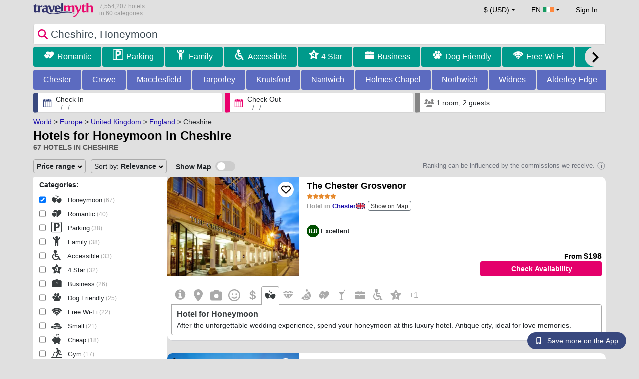

--- FILE ---
content_type: text/html; charset=UTF-8
request_url: https://www.travelmyth.ie/Cheshire/Hotels/honeymoon
body_size: 48026
content:
<!DOCTYPE html>
<html lang="en-IE">

<head>
  <meta charset="utf-8">
  <title>Hotels for Honeymoon in Cheshire</title>
      <link rel="canonical" href="https://www.travelmyth.ie/Cheshire/Hotels/honeymoon">
      <link rel="alternate" hreflang="en" href="https://www.travelmyth.com/Cheshire/Hotels/honeymoon" >
    <link rel="alternate" hreflang="en-gb" href="https://www.travelmyth.co.uk/Cheshire/Hotels/honeymoon" >
    <link rel="alternate" hreflang="en-ie" href="https://www.travelmyth.ie/Cheshire/Hotels/honeymoon" >
    <link rel="alternate" hreflang="el" href="https://www.travelmyth.gr/τσεσαιρ/ξενοδοχεια/για_νιοπαντρους" >
    <link rel="alternate" hreflang="de" href="https://www.travelmyth.de/cheshire/Hotels/Flitterwochen" >
    <link rel="alternate" hreflang="ja" href="https://www.travelmyth.jp/チェシャー/ホテル/新婚旅行" >
    <link rel="alternate" hreflang="ru" href="https://www.travelmyth.ru/чешир/отели/медовый_месяц" >
    <link rel="alternate" hreflang="fi" href="https://www.travelmyth.fi/Cheshire/Hotellit/häämatkahotellit" >
    <link rel="alternate" hreflang="fr" href="https://www.travelmyth.fr/cheshire/hotels/lune_de_miel" >
    <link rel="alternate" hreflang="es" href="https://www.travelmyth.es/Cheshire/Hoteles/luna_de_miel" >
    <link rel="alternate" hreflang="it" href="https://www.travelmyth.it/Cheshire/Hotel/luna_di_miele" >
    <link rel="next" href="https://www.travelmyth.ie/Cheshire/Hotels/honeymoon?page=2">
    <meta content="width=device-width, initial-scale=1.0" name="viewport">
  <meta name="description" content="Hotels for Honeymoon in Cheshire. Hotel recommendations by Travelmyth. Best hotels: The Chester Grosvenor, Oddfellows Chester Hotel & Apartments, Rookery Hall Hotel & Spa, Manor House Hotel & Spa, Alsager, Nunsmere Hall Hotel, ...">
  <meta name="keywords" content="Honeymoon,hotels,Cheshire">
  <meta property="og:title" content="Hotels for Honeymoon in Cheshire">
  <meta property="og:type" content="website">
  <meta property="og:url" content="https://www.travelmyth.ie/Cheshire/Hotels/honeymoon">
      <meta property="og:image" content="https://photos.travelmyth.com/hotels/480/46/m1-46278.jpg?crop=550,480&width=550" >
  <meta property="og:image:width" content="534">
  <meta property="og:image:height" content="280">
  <meta property="og:site_name" content="Travelmyth">
  <meta property="og:description" content="Hotels for Honeymoon in Cheshire. Hotel recommendations by Travelmyth. Best hotels: The Chester Grosvenor, Oddfellows Chester Hotel & Apartments, Rookery Hall Hotel & Spa, Manor House Hotel & Spa, Alsager, Nunsmere Hall Hotel, ...">
  <link rel="preconnect" href="https://cdn.travelmyth.com">
  <link href="/css/bootstrap-5.2.3/bootstrap.min.css" rel="stylesheet">
  <link rel="stylesheet" href="https://cdn.travelmyth.com/fonts/font-awesome-4.7.0/css/font-awesome.min.css">
  <link rel="stylesheet" href="/css/styles.css?v=8b66eb11476e822da8feccf25687a05b">
  <link rel="apple-touch-icon-precomposed" sizes="144x144" href="https://cdn.travelmyth.com/assets/ico/apple-touch-icon-144-precomposed.png">
  <link rel="apple-touch-icon-precomposed" sizes="114x114" href="https://cdn.travelmyth.com/assets/ico/apple-touch-icon-114-precomposed.png">
  <link rel="apple-touch-icon-precomposed" sizes="72x72" href="https://cdn.travelmyth.com/assets/ico/apple-touch-icon-72-precomposed.png">
  <link rel="apple-touch-icon-precomposed" href="https://cdn.travelmyth.com/assets/ico/apple-touch-icon-57-precomposed.png">
  <link rel="shortcut icon" media="all" type="image/x-icon" href="https://cdn.travelmyth.com/assets/ico/favicon.ico">
  <link rel="icon" media="all" type="image/vnd.microsoft.icon" href="https://cdn.travelmyth.com/assets/ico/favicon.ico">
      <script type="application/ld+json">
      {"@context":"https://schema.org","@type":"ItemList","description":"Hotels for Honeymoon in Cheshire","itemListElement":[{"@type":"ListItem","position":"1","item":[{"@type":"Hotel","name":"The Chester Grosvenor","image":"https://photos.travelmyth.com/hotels/480/46/m1-46278.jpg?crop=550,480&width=550","address":"Eastgate Street, Eastgate, CH1 1LT, Chester","telephone":"+441244324024","url":"https://www.travelmyth.ie/Chester/Hotels/The-Chester-Grosvenor_tmid46278","latitude":"53.19070400","longitude":"-2.88926500","starRating":[{"@type":"Rating","ratingValue":"5.0"}]}]},{"@type":"ListItem","position":"2","item":[{"@type":"Hotel","name":"Oddfellows Chester Hotel & Apartments","image":"https://photos.travelmyth.com/hotels/480/60/m1-60505.jpg?crop=550,480&width=550","address":"20 Lower Bridge Street, CH1 1RS, Chester","telephone":"+441244345454","url":"https://www.travelmyth.ie/Chester/Hotels/Oddfellows-Chester-Hotel-Apartments_tmid60505","latitude":"53.18804100","longitude":"-2.89080400","starRating":[{"@type":"Rating","ratingValue":"4.0"}]}]},{"@type":"ListItem","position":"3","item":[{"@type":"Hotel","name":"Rookery Hall Hotel & Spa","image":"https://photos.travelmyth.com/hotels/480/28/m1-2873.jpg?crop=550,480&width=550","address":"Main Rd, Worleston, CW5 6DQ, Nantwich","telephone":"+448450727533","url":"https://www.travelmyth.ie/Nantwich/Hotels/Rookery-Hall-Hotel-Spa_tmid2873","latitude":"53.09903600","longitude":"-2.50960400","starRating":[{"@type":"Rating","ratingValue":"4.0"}]}]},{"@type":"ListItem","position":"4","item":[{"@type":"Hotel","name":"Manor House Hotel & Spa, Alsager","image":"https://photos.travelmyth.com/hotels/480/35/m1-35479.jpg?crop=550,480&width=550","address":"Audley Rd, ST7 2QQ, Alsager","telephone":"+441270884000","url":"https://www.travelmyth.ie/Alsager/Hotels/Manor-House-Hotel-Spa-Alsager_tmid35479","latitude":"53.08839000","longitude":"-2.29769800","starRating":[{"@type":"Rating","ratingValue":"4.0"}]}]},{"@type":"ListItem","position":"5","item":[{"@type":"Hotel","name":"Nunsmere Hall Hotel","image":"https://photos.travelmyth.com/hotels/480/13/m1-134078.jpg?crop=550,480&width=550","address":"Tarporley Road, CW8 2ES, Oakmere","telephone":"+441606889100","url":"https://www.travelmyth.ie/Oakmere/Hotels/Nunsmere-Hall-Hotel_tmid134078","latitude":"53.21491500","longitude":"-2.61508300","starRating":[{"@type":"Rating","ratingValue":"4.0"}]}]},{"@type":"ListItem","position":"6","item":[{"@type":"Hotel","name":"Carden Park Hotel, Golf Resort and Spa","image":"https://photos.travelmyth.com/hotels/480/15/m1-150908.jpg?crop=550,480&width=550","address":"Carden Park, CH3 9DQ, Tilston","telephone":"+441829731000","url":"https://www.travelmyth.ie/Tilston/Hotels/Carden-Park-Hotel-Golf-Resort-and-Spa_tmid150908","latitude":"53.07389900","longitude":"-2.80802100","starRating":[{"@type":"Rating","ratingValue":"4.0"}]}]},{"@type":"ListItem","position":"7","item":[{"@type":"Hotel","name":"Mottram Hall","image":"https://photos.travelmyth.com/hotels/480/12/m1-12397.jpg?crop=550,480&width=550","address":"Wilmslow Rd, Mottram St Andrew, SK10 4QT, Macclesfield","telephone":"+441625828135","url":"https://www.travelmyth.ie/Macclesfield/Hotels/Mottram-Hall_tmid12397","latitude":"53.31149000","longitude":"-2.17371600","starRating":[{"@type":"Rating","ratingValue":"4.0"}]}]},{"@type":"ListItem","position":"8","item":[{"@type":"Hotel","name":"Crabwall Manor Hotel & Spa","image":"https://photos.travelmyth.com/hotels/480/16/m1-167901.jpg?crop=550,480&width=550","address":"Parkgate Road, Mollington, CH1 6NE, Chester","telephone":"+441244851666","url":"https://www.travelmyth.ie/Chester/Hotels/Crabwall-Manor-Hotel-Spa_tmid167901","latitude":"53.21869000","longitude":"-2.92376900","starRating":[{"@type":"Rating","ratingValue":"4.0"}]}]},{"@type":"ListItem","position":"9","item":[{"@type":"Hotel","name":"DoubleTree by Hilton Chester","image":"https://photos.travelmyth.com/hotels/480/14/m1-140953.jpg?crop=550,480&width=550","address":"Warrington Road, Hoole, CH2 3PD, Chester","telephone":"+441244408800","url":"https://www.travelmyth.ie/Chester/Hotels/DoubleTree-by-Hilton-Chester_tmid140953","latitude":"53.20632000","longitude":"-2.85456600","starRating":[{"@type":"Rating","ratingValue":"4.0"}]}]},{"@type":"ListItem","position":"10","item":[{"@type":"Hotel","name":"Wizards Thatch Luxury Suites","image":"https://photos.travelmyth.com/hotels/480/11/m1-118958.jpg?crop=550,480&width=550","address":"Macclesfield Road, SK9 7BG, Alderley Edge","telephone":"+447951602969","url":"https://www.travelmyth.ie/Alderley-Edge/Hotels/Wizards-Thatch-Luxury-Suites_tmid118958","latitude":"53.29999700","longitude":"-2.23524800","starRating":[{"@type":"Rating","ratingValue":"5.0"}]}]},{"@type":"ListItem","position":"11","item":[{"@type":"Hotel","name":"Rowton Hall Hotel and Spa","image":"https://photos.travelmyth.com/hotels/480/37/m1-3747.jpg?crop=550,480&width=550","address":"Whitchurch Road, CH3 6AD, Chester","telephone":"+441244335262","url":"https://www.travelmyth.ie/Chester/Hotels/Rowton-Hall-Hotel-and-Spa_tmid3747","latitude":"53.17260500","longitude":"-2.82979500","starRating":[{"@type":"Rating","ratingValue":"4.0"}]}]},{"@type":"ListItem","position":"12","item":[{"@type":"Hotel","name":"The Stanneylands","image":"https://photos.travelmyth.com/hotels/480/37/m1-37183.jpg?crop=550,480&width=550","address":"Stanneylands Rd, SK9 4EY, Wilmslow","telephone":"+441625525225","url":"https://www.travelmyth.ie/Wilmslow/Hotels/The-Stanneylands_tmid37183","latitude":"53.34283400","longitude":"-2.22747800","starRating":[{"@type":"Rating","ratingValue":"4.0"}]}]},{"@type":"ListItem","position":"13","item":[{"@type":"Hotel","name":"The Pheasant Inn","image":"https://photos.travelmyth.com/hotels/480/25/m1-259250.jpg?crop=550,480&width=550","address":"Higher Burwardsley, CH3 9PF","telephone":"+441829770434","url":"https://www.travelmyth.ie/Higher-Burwardsley/Hotels/The-Pheasant-Inn_tmid259250","latitude":"53.10417700","longitude":"-2.71369000","starRating":[{"@type":"Rating","ratingValue":"5.0"}]}]},{"@type":"ListItem","position":"14","item":[{"@type":"Hotel","name":"The Bridge","image":"https://photos.travelmyth.com/hotels/480/28/m1-280087.jpg?crop=550,480&width=550","address":"Prestbury, SK10 4DQ, Macclesfield","telephone":"+441625829326","url":"https://www.travelmyth.ie/Macclesfield/Hotels/The-Bridge_tmid280087","latitude":"53.28969700","longitude":"-2.15076100","starRating":[{"@type":"Rating","ratingValue":"4.0"}]}]},{"@type":"ListItem","position":"15","item":[{"@type":"Hotel","name":"Macdonald Portal Hotel, Spa & Golf Resort","image":"https://photos.travelmyth.com/hotels/480/10/m1-107987.jpg?crop=550,480&width=550","address":"Cobblers Cross, CW6 0DJ, Tarporley","telephone":"+443448799082","url":"https://www.travelmyth.ie/Tarporley/Hotels/Macdonald-Portal-Hotel-Spa-Golf-Resort_tmid107987","latitude":"53.16178400","longitude":"-2.65496300","starRating":[{"@type":"Rating","ratingValue":"4.0"}]}]},{"@type":"ListItem","position":"16","item":[{"@type":"Hotel","name":"Cottons Hotel and Spa","image":"https://photos.travelmyth.com/hotels/480/13/m1-137196.jpg?crop=550,480&width=550","address":"Manchester Road, WA16 0SU, Knutsford","telephone":"+441565650333","url":"https://www.travelmyth.ie/Knutsford/Hotels/Cottons-Hotel-and-Spa_tmid137196","latitude":"53.31962000","longitude":"-2.39227300","starRating":[{"@type":"Rating","ratingValue":"4.0"}]}]},{"@type":"ListItem","position":"17","item":[{"@type":"Hotel","name":"Mere Court Hotel","image":"https://photos.travelmyth.com/hotels/480/11/m1-115438.jpg?crop=550,480&width=550","address":"Warrington Road, Mere, WA16 0RW, Knutsford","telephone":"+441565831000","url":"https://www.travelmyth.ie/Knutsford/Hotels/Mere-Court-Hotel_tmid115438","latitude":"53.34340700","longitude":"-2.43073000","starRating":[{"@type":"Rating","ratingValue":"4.0"}]}]},{"@type":"ListItem","position":"18","item":[{"@type":"Hotel","name":"The Swan at Tarporley","image":"https://photos.travelmyth.com/hotels/480/90/m1-90191.jpg?crop=550,480&width=550","address":"50 High Street, CW6 0AG, Tarporley","telephone":"+441829733838","url":"https://www.travelmyth.ie/Tarporley/Hotels/The-Swan-at-Tarporley_tmid90191","latitude":"53.16098200","longitude":"-2.66942800","starRating":[{"@type":"Rating","ratingValue":"3.0"}]}]},{"@type":"ListItem","position":"19","item":[{"@type":"Hotel","name":"Roomzzz Chester City","image":"https://photos.travelmyth.com/hotels/480/92/m1-920273.jpg?crop=550,480&width=550","address":"Norroy House, Nuns Road, CH1 2LJ , Chester","telephone":"+442035045555","url":"https://www.travelmyth.ie/Chester/Hotels/Roomzzz-Chester-City_tmid920273","latitude":"53.18897400","longitude":"-2.89680700","starRating":[{"@type":"Rating","ratingValue":"4.0"}]}]},{"@type":"ListItem","position":"20","item":[{"@type":"Hotel","name":"Mercure Chester Abbots Well Hotel","image":"https://photos.travelmyth.com/hotels/480/14/m1-140262.jpg?crop=550,480&width=550","address":"Whitchurch Rd, Christleton, CH3 5QL, Chester","telephone":"+441244332121","url":"https://www.travelmyth.ie/Chester/Hotels/Mercure-Chester-Abbots-Well-Hotel_tmid140262","latitude":"53.18615300","longitude":"-2.84835600","starRating":[{"@type":"Rating","ratingValue":"4.0"}]}]}]}    </script>
    <link rel="preconnect" href="https://photos.travelmyth.com">
    
<!-- Google Tag Manager -->
<script>
    window.dataLayer = window.dataLayer || [];

    function gtag() {
        dataLayer.push(arguments);
    }
            gtag('consent', 'default', {
            'ad_storage': 'denied',
            'ad_user_data': 'denied',
            'ad_personalization': 'denied',
            'analytics_storage': 'denied'
        });
    
        (function(w, d, s, l, i) {
            w[l] = w[l] || [];
            w[l].push({
                'gtm.start': new Date().getTime(),
                event: 'gtm.js'
            });
            var f = d.getElementsByTagName(s)[0],
                j = d.createElement(s),
                dl = l != 'dataLayer' ? '&l=' + l : '';
            j.async = true;
            j.src =
                'https://www.googletagmanager.com/gtm.js?id=' + i + dl;
            f.parentNode.insertBefore(j, f);
        })(window, document, 'script', 'dataLayer', 'GTM-K3TZCXV');
</script>

<!-- <script>

    $(document).ready(function() {
        // Code to run as soon as the DOM is ready
        openApp();
        // Additional code here
    });
    // openApp();
    function openApp() {
    // Attempt to open the app with a custom URL scheme
    window.location.href = 'travelmyth://';

    
    }

</script> -->
<!-- End Google Tag Manager --></head>

<body style='background-color:#E0E0E0;'>
    <nav class="navbar navbar-expand-md" >
  <div class="container-fluid" id="navbar_container" >
    <div id="burger_logo">
      <button class="btn navbar-toggler" type="button">
        <span class="openbtn">☰</span>
      </button>
              <a id="brand_desktop" class="brand show_desktop show_tablet" href="https://www.travelmyth.ie/" title="Travelmyth™">
          <img src="/images/travelmyth-logo.png" alt="Travelmyht logo" width="100" height="24">
          <div class="logo_text">7,554,207 hotels            <br>in 60 categories          </div>
        </a>
        <a id="brand_mobile" class="brand show_mobile" href="https://www.travelmyth.ie/" title="Travelmyth™">
          <img src="/images/travelmyth-logo.png" alt="Travelmyht logo" width="100" height="24">
        </a>
          </div>

    <ul class="navbar-nav main_navbar" id="expandnavbar">
              <li class="nav-item" id="currency_menu">
          <a class="nav-link dropdown-toggle" href="#" role="button" data-bs-toggle="modal" data-bs-target="#currencyModal" aria-expanded="false" id="nav_currencies">
            $ (USD)
          </a>
          <div class="modal fade" id="currencyModal" tabindex="-1" aria-labelledby="currencyModalLabel" aria-hidden="true">
            <div class="modal-dialog modal-dialog-centered modal-dialog-scrollable">
              <div class="modal-content">
                <div class="modal-header">
                  <span class="modal-title fs-5" id="currencyModalLabel">Select currency</span>
                  <button type="button" class="btn-close" data-bs-dismiss="modal" aria-label="Close"></button>
                </div>
                <div class="modal-body">
                  <div class="popular_currencies">POPULAR</div><span data-currency_code="USD" type="button" class="btn process_url2 currency_symbol currency_content currency_selected">$ U.S. Dollar</span><span data-currency_code="EUR" type="button" class="btn process_url2 currency_symbol currency_content">€ Euro</span><span data-currency_code="GBP" type="button" class="btn process_url2 currency_symbol currency_content">£ Pound Sterling</span><span data-currency_code="CNY" type="button" class="btn process_url2 currency_symbol currency_content">¥ Chinese Yuan</span><span data-currency_code="INR" type="button" class="btn process_url2 currency_symbol currency_content">₹ Indian Rupee</span><span data-currency_code="JPY" type="button" class="btn process_url2 currency_symbol currency_content">¥ Japanese Yen</span><div class="popular_currencies">ALL CURRENCIES</div><span data-currency_code="AED" type="button" class="btn process_url2 currency_symbol currency_content">AED U.A.E. Dirham</span><span data-currency_code="ALL" type="button" class="btn process_url2 currency_symbol currency_content">ALL Albanian Lek</span><span data-currency_code="AMD" type="button" class="btn process_url2 currency_symbol currency_content">AMD Armenian Dram</span><span data-currency_code="AOA" type="button" class="btn process_url2 currency_symbol currency_content">AOA Kwanza</span><span data-currency_code="ARS" type="button" class="btn process_url2 currency_symbol currency_content">ARS Argentine Peso</span><span data-currency_code="AUD" type="button" class="btn process_url2 currency_symbol currency_content">AUD Australian Dollar</span><span data-currency_code="AZN" type="button" class="btn process_url2 currency_symbol currency_content">AZN Azerbaijani New Manats</span><span data-currency_code="BAM" type="button" class="btn process_url2 currency_symbol currency_content">BAM Bosnia-Herzegovina Convertible Mark</span><span data-currency_code="BBD" type="button" class="btn process_url2 currency_symbol currency_content">BBD Barbadian Dollar</span><span data-currency_code="BDT" type="button" class="btn process_url2 currency_symbol currency_content">BDT Bangladeshi Taka</span><span data-currency_code="BGN" type="button" class="btn process_url2 currency_symbol currency_content">BGN Bulgarian Lev</span><span data-currency_code="BHD" type="button" class="btn process_url2 currency_symbol currency_content">BHD Bahrain Dinar</span><span data-currency_code="BND" type="button" class="btn process_url2 currency_symbol currency_content">BND Brunei Dollar</span><span data-currency_code="BOB" type="button" class="btn process_url2 currency_symbol currency_content">BOB Bolivian Boliviano</span><span data-currency_code="BRL" type="button" class="btn process_url2 currency_symbol currency_content">BRL Brazilian Real</span><span data-currency_code="BTN" type="button" class="btn process_url2 currency_symbol currency_content">BTN Bhutanese Ngultrum</span><span data-currency_code="BWP" type="button" class="btn process_url2 currency_symbol currency_content">BWP Botswanan Pula</span><span data-currency_code="BYN" type="button" class="btn process_url2 currency_symbol currency_content">BYN Belarusian Ruble</span><span data-currency_code="BZD" type="button" class="btn process_url2 currency_symbol currency_content">BZD Belize Dollar</span><span data-currency_code="CAD" type="button" class="btn process_url2 currency_symbol currency_content">CAD Canadian Dollar</span><span data-currency_code="CDF" type="button" class="btn process_url2 currency_symbol currency_content">CDF Congolese Franc</span><span data-currency_code="CLP" type="button" class="btn process_url2 currency_symbol currency_content">CLP Chilean Peso</span><span data-currency_code="CHF" type="button" class="btn process_url2 currency_symbol currency_content">CHF Swiss Franc</span><span data-currency_code="CNY" type="button" class="btn process_url2 currency_symbol currency_content">CNY Chinese Yuan</span><span data-currency_code="COP" type="button" class="btn process_url2 currency_symbol currency_content">COP Colombian Peso</span><span data-currency_code="CRC" type="button" class="btn process_url2 currency_symbol currency_content">CRC Costa Rican Colón</span><span data-currency_code="CUP" type="button" class="btn process_url2 currency_symbol currency_content">CUP Cuban Peso</span><span data-currency_code="CVE" type="button" class="btn process_url2 currency_symbol currency_content">CVE Cape Verdean Escudo</span><span data-currency_code="CZK" type="button" class="btn process_url2 currency_symbol currency_content">CZK Czech Koruna</span><span data-currency_code="DJF" type="button" class="btn process_url2 currency_symbol currency_content">DJF Djiboutian Franc</span><span data-currency_code="DKK" type="button" class="btn process_url2 currency_symbol currency_content">DKK Danish Krone</span><span data-currency_code="DOP" type="button" class="btn process_url2 currency_symbol currency_content">DOP Dominican Peso</span><span data-currency_code="DZD" type="button" class="btn process_url2 currency_symbol currency_content">DZD Algerian Dinar</span><span data-currency_code="EGP" type="button" class="btn process_url2 currency_symbol currency_content">EGP Egyptian Pound</span><span data-currency_code="ETB" type="button" class="btn process_url2 currency_symbol currency_content">ETB Ethiopian Birr</span><span data-currency_code="EUR" type="button" class="btn process_url2 currency_symbol currency_content">EUR Euro</span><span data-currency_code="FJD" type="button" class="btn process_url2 currency_symbol currency_content">FJD Fijian Dollar</span><span data-currency_code="GBP" type="button" class="btn process_url2 currency_symbol currency_content">GBP Pound Sterling</span><span data-currency_code="GEL" type="button" class="btn process_url2 currency_symbol currency_content">GEL Georgian Lari</span><span data-currency_code="GHS" type="button" class="btn process_url2 currency_symbol currency_content">GHS Ghanaian Cedi</span><span data-currency_code="GIP" type="button" class="btn process_url2 currency_symbol currency_content">GIP Gibraltar Pound</span><span data-currency_code="GTQ" type="button" class="btn process_url2 currency_symbol currency_content">GTQ Guatemalan Quetzal</span><span data-currency_code="HKD" type="button" class="btn process_url2 currency_symbol currency_content">HKD Hong Kong Dollar</span><span data-currency_code="HNL" type="button" class="btn process_url2 currency_symbol currency_content">HNL Honduran Lempira</span><span data-currency_code="HTG" type="button" class="btn process_url2 currency_symbol currency_content">HTG Haitian Gourde</span><span data-currency_code="HUF" type="button" class="btn process_url2 currency_symbol currency_content">HUF Hungarian Forint</span><span data-currency_code="IDR" type="button" class="btn process_url2 currency_symbol currency_content">IDR Indonesian Rupiah</span><span data-currency_code="ILS" type="button" class="btn process_url2 currency_symbol currency_content">ILS New Israeli Sheqel</span><span data-currency_code="INR" type="button" class="btn process_url2 currency_symbol currency_content">INR Indian Rupee</span><span data-currency_code="IQD" type="button" class="btn process_url2 currency_symbol currency_content">IQD Iraqi Dinar</span><span data-currency_code="IRR" type="button" class="btn process_url2 currency_symbol currency_content">IRR Iranian Rial</span><span data-currency_code="ISK" type="button" class="btn process_url2 currency_symbol currency_content">ISK Icelandic króna</span><span data-currency_code="JMD" type="button" class="btn process_url2 currency_symbol currency_content">JMD Jamaican Dollar</span><span data-currency_code="JOD" type="button" class="btn process_url2 currency_symbol currency_content">JOD Jordanian Dinar</span><span data-currency_code="JPY" type="button" class="btn process_url2 currency_symbol currency_content">JPY Japanese Yen</span><span data-currency_code="KGS" type="button" class="btn process_url2 currency_symbol currency_content">KGS Kyrgyzstani Som</span><span data-currency_code="KHR" type="button" class="btn process_url2 currency_symbol currency_content">KHR Cambodian Riel</span><span data-currency_code="KRW" type="button" class="btn process_url2 currency_symbol currency_content">KRW Korean Won</span><span data-currency_code="KWD" type="button" class="btn process_url2 currency_symbol currency_content">KWD Kuwaiti Dinar</span><span data-currency_code="KZT" type="button" class="btn process_url2 currency_symbol currency_content">KZT Kazakhstani Tenge</span><span data-currency_code="LAK" type="button" class="btn process_url2 currency_symbol currency_content">LAK Lao Kip</span><span data-currency_code="LBP" type="button" class="btn process_url2 currency_symbol currency_content">LBP Lebanese Pound</span><span data-currency_code="LKR" type="button" class="btn process_url2 currency_symbol currency_content">LKR Sri Lankan Rupee</span><span data-currency_code="LYD" type="button" class="btn process_url2 currency_symbol currency_content">LYD Libyan Dinar</span><span data-currency_code="MAD" type="button" class="btn process_url2 currency_symbol currency_content">MAD Moroccan Dirham</span><span data-currency_code="MDL" type="button" class="btn process_url2 currency_symbol currency_content">MDL Moldovan Leu</span><span data-currency_code="MGA" type="button" class="btn process_url2 currency_symbol currency_content">MGA Malagasy Ariary</span><span data-currency_code="MKD" type="button" class="btn process_url2 currency_symbol currency_content">MKD North Macedonian Denar</span><span data-currency_code="MMK" type="button" class="btn process_url2 currency_symbol currency_content">MMK Myanmar Kyat</span><span data-currency_code="MOP" type="button" class="btn process_url2 currency_symbol currency_content">MOP Macanese Pataca</span><span data-currency_code="MUR" type="button" class="btn process_url2 currency_symbol currency_content">MUR Mauritian Rupee</span><span data-currency_code="MVR" type="button" class="btn process_url2 currency_symbol currency_content">MVR Maldivian Rufiyaa</span><span data-currency_code="MXN" type="button" class="btn process_url2 currency_symbol currency_content">MXN Mexican Peso</span><span data-currency_code="MYR" type="button" class="btn process_url2 currency_symbol currency_content">MYR Malaysian Ringgit</span><span data-currency_code="MZN" type="button" class="btn process_url2 currency_symbol currency_content">MZN Mozambican Metical</span><span data-currency_code="NAD" type="button" class="btn process_url2 currency_symbol currency_content">NAD Namibian Dollar</span><span data-currency_code="NGN" type="button" class="btn process_url2 currency_symbol currency_content">NGN Nigerian Naira</span><span data-currency_code="NIO" type="button" class="btn process_url2 currency_symbol currency_content">NIO Nicaraguan Córdoba</span><span data-currency_code="NOK" type="button" class="btn process_url2 currency_symbol currency_content">NOK Norwegian Krone</span><span data-currency_code="NPR" type="button" class="btn process_url2 currency_symbol currency_content">NPR Nepalese Rupee</span><span data-currency_code="NZD" type="button" class="btn process_url2 currency_symbol currency_content">NZD New Zealand Dollar</span><span data-currency_code="OMR" type="button" class="btn process_url2 currency_symbol currency_content">OMR Omani Rial</span><span data-currency_code="PAB" type="button" class="btn process_url2 currency_symbol currency_content">PAB Panamanian Balboa</span><span data-currency_code="PEN" type="button" class="btn process_url2 currency_symbol currency_content">PEN Peruvian Sol</span><span data-currency_code="PKR" type="button" class="btn process_url2 currency_symbol currency_content">PKR Pakistani Rupee</span><span data-currency_code="PLN" type="button" class="btn process_url2 currency_symbol currency_content">PLN Polish Zloty</span><span data-currency_code="PYG" type="button" class="btn process_url2 currency_symbol currency_content">PYG Paraguayan Guarani</span><span data-currency_code="QAR" type="button" class="btn process_url2 currency_symbol currency_content">QAR Qatari Riyal</span><span data-currency_code="RON" type="button" class="btn process_url2 currency_symbol currency_content">RON Romanian New Leu</span><span data-currency_code="RSD" type="button" class="btn process_url2 currency_symbol currency_content">RSD Serbian Dinar</span><span data-currency_code="RUB" type="button" class="btn process_url2 currency_symbol currency_content">RUB Russian Ruble</span><span data-currency_code="RWF" type="button" class="btn process_url2 currency_symbol currency_content">RWF Rwandan Franc</span><span data-currency_code="SAR" type="button" class="btn process_url2 currency_symbol currency_content">SAR Saudi Arabian Riyal</span><span data-currency_code="SCR" type="button" class="btn process_url2 currency_symbol currency_content">SCR Seychellois Rupee</span><span data-currency_code="SEK" type="button" class="btn process_url2 currency_symbol currency_content">SEK Swedish Krona</span><span data-currency_code="SGD" type="button" class="btn process_url2 currency_symbol currency_content">SGD Singaporean Dollar</span><span data-currency_code="SVC" type="button" class="btn process_url2 currency_symbol currency_content">SVC Salvadoran Colón</span><span data-currency_code="THB" type="button" class="btn process_url2 currency_symbol currency_content">THB Thai Baht</span><span data-currency_code="TND" type="button" class="btn process_url2 currency_symbol currency_content">TND Tunisian Dinar</span><span data-currency_code="TRY" type="button" class="btn process_url2 currency_symbol currency_content">TRY Turkish Lira</span><span data-currency_code="TTD" type="button" class="btn process_url2 currency_symbol currency_content">TTD Trinidad and Tobago Dollar</span><span data-currency_code="TWD" type="button" class="btn process_url2 currency_symbol currency_content">TWD New Taiwan Dollar</span><span data-currency_code="TZS" type="button" class="btn process_url2 currency_symbol currency_content">TZS Tanzanian Shilling</span><span data-currency_code="UAH" type="button" class="btn process_url2 currency_symbol currency_content">UAH Ukraine Hryvnia</span><span data-currency_code="UGX" type="button" class="btn process_url2 currency_symbol currency_content">UGX Ugandan Shilling</span><span data-currency_code="USD" type="button" class="btn process_url2 currency_symbol currency_content currency_selected">USD U.S. Dollar</span><span data-currency_code="UZS" type="button" class="btn process_url2 currency_symbol currency_content">UZS Uzbekistani Som</span><span data-currency_code="VEF" type="button" class="btn process_url2 currency_symbol currency_content">VEF Venezuelan Bolívar</span><span data-currency_code="VND" type="button" class="btn process_url2 currency_symbol currency_content">VND Vietnamese Dong</span><span data-currency_code="XAF" type="button" class="btn process_url2 currency_symbol currency_content">XAF Central African CFA Franc</span><span data-currency_code="XOF" type="button" class="btn process_url2 currency_symbol currency_content">XOF West African CFA franc</span><span data-currency_code="XPF" type="button" class="btn process_url2 currency_symbol currency_content">XPF CFP Franc</span><span data-currency_code="YER" type="button" class="btn process_url2 currency_symbol currency_content">YER Yemeni Rial</span><span data-currency_code="ZAR" type="button" class="btn process_url2 currency_symbol currency_content">ZAR South African Rand</span><span data-currency_code="ZMW" type="button" class="btn process_url2 currency_symbol currency_content">ZMW Zambian Kwacha</span>                </div>
              </div>
            </div>
          </div>
        </li>
      <li class="nav-item dropdown" id="flags_menu">
    <a class="nav-link dropdown-toggle" href="#" data-bs-toggle="dropdown" id="navLogin"><span id="flag_text">EN&nbsp;</span><span id="current_flag"><svg xmlns='https://www.w3.org/2000/svg' class='flag_image' width='22' height='12'><path d='M0 0h22v11H0z' fill='rgb(8.627451%,60.784314%,38.431373%)'/><path d='M7.332 0H22v11H7.332zm0 0' fill='rgb(100%,100%,100%)'/><path d='M14.668 0H22v11h-7.332zm0 0' fill='rgb(100%,53.333333%,24.313725%)'/></svg></span></a>
    <ul class="dropdown-menu dropdown-menu-end"><li class="dropdown-item flag_content region_box_outer">
      <div class="flag_img">
        <svg xmlns='https://www.w3.org/2000/svg' class='flag_image' viewBox='0 0 60 30' width='22' height='12'><clipPath id='A'><path d='M0 0v30h60V0z'/></clipPath><clipPath id='B'><path d='M30 15h30v15zv15H0zH0V0zV0h30z'/></clipPath><g clip-path='url(#A)'><path d='M0 0v30h60V0z' fill='#012169'/><path d='M0 0l60 30m0-30L0 30' stroke='#fff' stroke-width='6'/><path d='M0 0l60 30m0-30L0 30' clip-path='url(#B)' stroke='#c8102e' stroke-width='4'/><path d='M30 0v30M0 15h60' stroke='#fff' stroke-width='10'/><path d='M30 0v30M0 15h60' stroke='#c8102e' stroke-width='6'/></g></svg>&nbsp;<a id="uk" href="https://www.travelmyth.co.uk/Cheshire/Hotels/honeymoon" title="Cheshire Hotels honeymoon" class="nav_hover flag_name dropdown-item">English</a>
      </div>
      <div class="flag_short">
        UK
      </div>
    </li><li class="dropdown-item flag_content region_box_outer">
      <div class="flag_img">
        <svg xmlns='https://www.w3.org/2000/svg' class='flag_image' width='22' height='12' viewBox='0 0 7410 3900'><path fill='#b22234' d='M0 0h7410v3900H0z'/><path d='M0,450H7410m0,600H0m0,600H7410m0,600H0m0,600H7410m0,600H0' stroke='#fff' stroke-width='300'/><path fill='#3c3b6e' d='M0 0h2964v2100H0z'/></svg>&nbsp;<a id="us" href="https://www.travelmyth.com/Cheshire/Hotels/honeymoon" title="Cheshire Hotels honeymoon" class="nav_hover flag_name dropdown-item">English</a>
      </div>
      <div class="flag_short">
        US
      </div>
    </li><li class="dropdown-item flag_content region_box_outer">
      <div class="flag_img">
        <svg width='22' height='12' xmlns='http://www.w3.org/2000/svg'><rect width='22' height='4' y='0' fill='#c60b1e'/><rect width='22' height='4' y='4' fill='#ffc400'/><rect width='22' height='4' y='8' fill='#c60b1e'/></svg>&nbsp;<a id="es" href="https://www.travelmyth.es/Cheshire/Hoteles/luna_de_miel" title="Cheshire Hoteles luna de miel" class="nav_hover flag_name dropdown-item">Español</a>
      </div>
      <div class="flag_short">
        ES
      </div>
    </li><li class="dropdown-item flag_content region_box_outer">
      <div class="flag_img">
        <svg xmlns='https://www.w3.org/2000/svg' class='flag_image' width='21' height='12'><rect width='22' height='11' fill='#ED2939'/><rect width='14' height='11' fill='#fff'/><rect width='7' height='11' fill='#002395'/></svg>&nbsp;<a id="fr" href="https://www.travelmyth.fr/cheshire/hotels/lune_de_miel" title="cheshire hotels lune de miel" class="nav_hover flag_name dropdown-item">Français</a>
      </div>
      <div class="flag_short">
        FR
      </div>
    </li><li class="dropdown-item flag_content region_box_outer">
      <div class="flag_img">
        <svg xmlns='https://www.w3.org/2000/svg' class='flag_image' width='22' height='12'><path d='M0 0h22v11H0z' fill='rgb(0%,0%,0%)'/><path d='M0 3.668h22V11H0zm0 0' fill='rgb(86.666667%,0%,0%)'/><path d='M0 7.332h22V11H0zm0 0' fill='rgb(100%,80.784314%,0%)'/></svg>&nbsp;<a id="de" href="https://www.travelmyth.de/cheshire/Hotels/Flitterwochen" title="cheshire Hotels Flitterwochen" class="nav_hover flag_name dropdown-item">Deutsch</a>
      </div>
      <div class="flag_short">
        DE
      </div>
    </li><li class="dropdown-item flag_content region_box_outer">
      <div class="flag_img">
        <svg xmlns='https://www.w3.org/2000/svg' class='flag_image' width='21' height='12'><rect width='22' height='11' fill='#CE2B37'/><rect width='14' height='11' fill='#fff'/><rect width='7' height='11' fill='#009246'/></svg>&nbsp;<a id="it" href="https://www.travelmyth.it/Cheshire/Hotel/luna_di_miele" title="Cheshire Hotel luna di miele" class="nav_hover flag_name dropdown-item">Italiano</a>
      </div>
      <div class="flag_short">
        IT
      </div>
    </li><li class="dropdown-item flag_content region_box_outer">
      <div class="flag_img">
        <svg xmlns='https://www.w3.org/2000/svg' class='flag_image' width='22' height='12'><path d='M0 0h22v11H0z' fill='rgb(100%,100%,100%)'/><path d='M15.398 5.5c0 1.824-1.969 3.301-4.398 3.301S6.602 7.324 6.602 5.5 8.57 2.199 11 2.199s4.398 1.477 4.398 3.301zm0 0' fill='rgb(73.72549%,0%,17.647059%)'/></svg>&nbsp;<a id="jp" href="https://www.travelmyth.jp/チェシャー/ホテル/新婚旅行" title="チェシャー ホテル 新婚旅行" class="nav_hover flag_name dropdown-item">日本語</a>
      </div>
      <div class="flag_short">
        JP
      </div>
    </li><li class="dropdown-item flag_content region_box_outer">
      <div class="flag_img">
        <svg xmlns='https://www.w3.org/2000/svg' class='flag_image' width='22' height='12' viewBox='0 0 27 18'><path fill='#0d5eaf' d='M0 0h27v18H0z'/><path fill='none' stroke-width='2' stroke='#fff' d='M5 0v11M0 5h10m0-2h17M10 7h17M0 11h27M0 15h27'/></svg>&nbsp;<a id="gr" href="https://www.travelmyth.gr/τσεσαιρ/ξενοδοχεια/για_νιοπαντρους" title="τσεσαιρ ξενοδοχεια για νιοπαντρους" class="nav_hover flag_name dropdown-item">Ελληνικά</a>
      </div>
      <div class="flag_short">
        GR
      </div>
    </li><li class="dropdown-item flag_content region_box_outer">
      <div class="flag_img">
        <svg xmlns='https://www.w3.org/2000/svg' class='flag_image' width='22' height='12'><rect width='22' height='11' fill='#fff'/><rect width='22' height='3' y='4' fill='#002F6C'/><rect width='3' height='11' x='5' fill='#002F6C'/></svg>&nbsp;<a id="fi" href="https://www.travelmyth.fi/Cheshire/Hotellit/häämatkahotellit" title="Cheshire Hotellit häämatkahotellit" class="nav_hover flag_name dropdown-item">Suomi</a>
      </div>
      <div class="flag_short">
        FI
      </div>
    </li></ul>
  </li>        <li class="nav-item" id="login_menu"><span class="nav-link" id="signin" style="cursor: pointer;">Sign In</span></li>
          </ul>
  </div>
</nav>  <div class="navbar navbar-default secondnavbar" id="navbar2">
    <div class="navbar-inner2">
      <div id="searchBox" class="container">
        <div id="filter_bar_div">
          <div style="position:relative;">
            <div id="border_div1">
              <svg xmlns="http://www.w3.org/2000/svg" viewBox="0 0 512 512" style="padding:6px 4px 0px 4px;pointer-events:none;color:#E4006B;width:28px;height:28px;position:absolute;left:5px;top:4px;fill:currentColor;"><path d="M416 208c0 45.9-14.9 88.3-40 122.7L502.6 457.4c12.5 12.5 12.5 32.8 0 45.3s-32.8 12.5-45.3 0L330.7 376c-34.4 25.2-76.8 40-122.7 40C93.1 416 0 322.9 0 208S93.1 0 208 0S416 93.1 416 208zM208 352a144 144 0 1 0 0-288 144 144 0 1 0 0 288z"/></svg>
              <input placeholder="" id="going_to_places" type="search" value="" style="background-color:white;border:0;border-radius: 4px;height:40px;line-height:20px;padding-left:34px;font-size:21px;color:#37454E;width:100%;">
              <div class="loader-line" style="width:100%;position:absolute;bottom:0px;"></div>
            </div>
            <div id="hotel_collections" style="width:100%;background-color:white;display:none;margin-left:0px;padding-top:4px;padding-left:10px;padding-right:10px;padding-bottom:10px;text-align:left;z-index:100000;border-top:1px solid #AAA;border-left:1px solid #AAA;border-right:1px solid #AAA;border-bottom:1px solid #AAA;overflow-y:hidden;overflow-x:hidden;height:auto;position:absolute;white-space: pre-wrap;"></div>
          </div>
        </div>
      </div>
    </div>

    <div class="container" id="main_content_container">
              <div id="collectionsBar">
          <div id="filter_categories_mobile" class="collections_slider show_mobile_boxes">
                            <div class="region_box_outer collections_buttons number-of-results-2" data-col="romantic_collection">
                  <span class="icon-romantic_collection icons green-bar-icons"></span>&nbsp;<a href="https://www.travelmyth.ie/Cheshire/Hotels/romantic-honeymoon" title="Cheshire honeymoon romantic Hotels">Romantic</a>
                </div>
                            <div class="region_box_outer collections_buttons number-of-results-2" data-col="parking_collection">
                  <span class="icon-parking_collection icons green-bar-icons"></span>&nbsp;<a href="https://www.travelmyth.ie/Cheshire/Hotels/parking-honeymoon" title="Cheshire honeymoon parking Hotels">Parking</a>
                </div>
                            <div class="region_box_outer collections_buttons number-of-results-2" data-col="family_collection">
                  <span class="icon-family_collection icons green-bar-icons"></span>&nbsp;<a href="https://www.travelmyth.ie/Cheshire/Hotels/family-honeymoon" title="Cheshire honeymoon family Hotels">Family</a>
                </div>
                            <div class="region_box_outer collections_buttons number-of-results-2" data-col="accessible_collection">
                  <span class="icon-accessible_collection icons green-bar-icons"></span>&nbsp;<a href="https://www.travelmyth.ie/Cheshire/Hotels/accessible-honeymoon" title="Cheshire honeymoon accessible Hotels">Accessible</a>
                </div>
                            <div class="region_box_outer collections_buttons number-of-results-2" data-col="four_star_collection">
                  <span class="icon-four_star_collection icons green-bar-icons"></span>&nbsp;<a href="https://www.travelmyth.ie/Cheshire/Hotels/four_star-honeymoon" title="Cheshire honeymoon 4 star Hotels">4 Star</a>
                </div>
                            <div class="region_box_outer collections_buttons number-of-results-2" data-col="business_collection">
                  <span class="icon-business_collection icons green-bar-icons"></span>&nbsp;<a href="https://www.travelmyth.ie/Cheshire/Hotels/business-honeymoon" title="Cheshire honeymoon business Hotels">Business</a>
                </div>
                            <div class="region_box_outer collections_buttons number-of-results-2" data-col="dog_friendly_collection">
                  <span class="icon-dog_friendly_collection icons green-bar-icons"></span>&nbsp;<a href="https://www.travelmyth.ie/Cheshire/Hotels/dog_friendly-honeymoon" title="Cheshire honeymoon dog friendly Hotels">Dog Friendly</a>
                </div>
                            <div class="region_box_outer collections_buttons number-of-results-2" data-col="free_wifi_collection">
                  <span class="icon-free_wifi_collection icons green-bar-icons"></span>&nbsp;<a href="https://www.travelmyth.ie/Cheshire/Hotels/free_wifi-honeymoon" title="Cheshire honeymoon free wi-fi Hotels">Free Wi-Fi</a>
                </div>
                            <div class="region_box_outer collections_buttons number-of-results-2" data-col="small_collection">
                  <span class="icon-small_collection icons green-bar-icons"></span>&nbsp;<a href="https://www.travelmyth.ie/Cheshire/Hotels/small-honeymoon" title="Cheshire honeymoon small Hotels">Small</a>
                </div>
                            <div class="region_box_outer collections_buttons number-of-results-2" data-col="cheap_collection">
                  <span class="icon-cheap_collection icons green-bar-icons"></span>&nbsp;<a href="https://www.travelmyth.ie/Cheshire/Hotels/cheap-honeymoon" title="Cheshire honeymoon cheap Hotels">Cheap</a>
                </div>
                            <div class="region_box_outer collections_buttons number-of-results-2" data-col="gym_collection">
                  <span class="icon-gym_collection icons green-bar-icons"></span>&nbsp;<a href="https://www.travelmyth.ie/Cheshire/Hotels/gym-honeymoon" title="Cheshire honeymoon gym Hotels">Gym</a>
                </div>
                            <div class="region_box_outer collections_buttons number-of-results-2" data-col="golf_collection">
                  <span class="icon-golf_collection icons green-bar-icons"></span>&nbsp;<a href="https://www.travelmyth.ie/Cheshire/Hotels/golf-honeymoon" title="Cheshire honeymoon golf Hotels">Golf</a>
                </div>
                            <div class="region_box_outer collections_buttons number-of-results-2" data-col="historic_collection">
                  <span class="icon-historic_collection icons green-bar-icons"></span>&nbsp;<a href="https://www.travelmyth.ie/Cheshire/Hotels/historic-honeymoon" title="Cheshire honeymoon historic Hotels">Historic</a>
                </div>
                            <div class="region_box_outer collections_buttons number-of-results-2" data-col="pool_collection">
                  <span class="icon-pool_collection icons green-bar-icons"></span>&nbsp;<a href="https://www.travelmyth.ie/Cheshire/Hotels/pool-honeymoon" title="Cheshire honeymoon pool Hotels">Pool</a>
                </div>
                            <div class="region_box_outer collections_buttons number-of-results-2" data-col="ev_charging_collection">
                  <span class="icon-ev_charging_collection icons green-bar-icons"></span>&nbsp;<a href="https://www.travelmyth.ie/Cheshire/Hotels/ev_charging-honeymoon" title="Cheshire honeymoon ev charging stations Hotels">EV charging stations</a>
                </div>
                            <div class="region_box_outer collections_buttons number-of-results-2" data-col="three_star_collection">
                  <span class="icon-three_star_collection icons green-bar-icons"></span>&nbsp;<a href="https://www.travelmyth.ie/Cheshire/Hotels/three_star-honeymoon" title="Cheshire honeymoon 3 star Hotels">3 Star</a>
                </div>
                            <div class="region_box_outer collections_buttons number-of-results-2" data-col="luxury_collection">
                  <span class="icon-luxury_collection icons green-bar-icons"></span>&nbsp;<a href="https://www.travelmyth.ie/Cheshire/Hotels/luxury-honeymoon" title="Cheshire honeymoon luxury Hotels">Luxury</a>
                </div>
                            <div class="region_box_outer collections_buttons number-of-results-2" data-col="spa_collection">
                  <span class="icon-spa_collection icons green-bar-icons"></span>&nbsp;<a href="https://www.travelmyth.ie/Cheshire/Hotels/spa-honeymoon" title="Cheshire honeymoon spa Hotels">Spa</a>
                </div>
                            <div class="region_box_outer collections_buttons number-of-results-2" data-col="boutique_collection">
                  <span class="icon-boutique_collection icons green-bar-icons"></span>&nbsp;<a href="https://www.travelmyth.ie/Cheshire/Hotels/boutique-honeymoon" title="Cheshire honeymoon boutique-style Hotels">Boutique-Style</a>
                </div>
                            <div class="region_box_outer collections_buttons number-of-results-2" data-col="indoor_pool_collection">
                  <span class="icon-indoor_pool_collection icons green-bar-icons"></span>&nbsp;<a href="https://www.travelmyth.ie/Cheshire/Hotels/indoor_pool-honeymoon" title="Cheshire honeymoon indoor pool Hotels">Indoor Pool</a>
                </div>
                            <div class="region_box_outer collections_buttons number-of-results-2" data-col="nightlife_collection">
                  <span class="icon-nightlife_collection icons green-bar-icons"></span>&nbsp;<a href="https://www.travelmyth.ie/Cheshire/Hotels/nightlife-honeymoon" title="Cheshire honeymoon nightlife Hotels">Nightlife</a>
                </div>
                            <div class="region_box_outer collections_buttons number-of-results-2" data-col="adult_only_collection">
                  <span class="icon-adult_only_collection icons green-bar-icons"></span>&nbsp;<a href="https://www.travelmyth.ie/Cheshire/Hotels/adult_only-honeymoon" title="Cheshire honeymoon adult only Hotels">Adult Only</a>
                </div>
                            <div class="region_box_outer collections_buttons number-of-results-2" data-col="heated_pool_collection">
                  <span class="icon-heated_pool_collection icons green-bar-icons"></span>&nbsp;<a href="https://www.travelmyth.ie/Cheshire/Hotels/heated_pool-honeymoon" title="Cheshire honeymoon heated pool Hotels">Heated Pool</a>
                </div>
                            <div class="region_box_outer collections_buttons number-of-results-2" data-col="yoga_collection">
                  <span class="icon-yoga_collection icons green-bar-icons"></span>&nbsp;<a href="https://www.travelmyth.ie/Cheshire/Hotels/yoga-honeymoon" title="Cheshire honeymoon yoga Hotels">Yoga</a>
                </div>
                            <div class="region_box_outer collections_buttons number-of-results-2" data-col="eco_friendly_collection">
                  <span class="icon-eco_friendly_collection icons green-bar-icons"></span>&nbsp;<a href="https://www.travelmyth.ie/Cheshire/Hotels/eco_friendly-honeymoon" title="Cheshire honeymoon sustainability journey Hotels">Sustainability Journey</a>
                </div>
                            <div class="region_box_outer collections_buttons number-of-results-2" data-col="five_star_collection">
                  <span class="icon-five_star_collection icons green-bar-icons"></span>&nbsp;<a href="https://www.travelmyth.ie/Cheshire/Hotels/five_star-honeymoon" title="Cheshire honeymoon 5 star Hotels">5 Star</a>
                </div>
                            <div class="region_box_outer collections_buttons number-of-results-2" data-col="tennis_collection">
                  <span class="icon-tennis_collection icons green-bar-icons"></span>&nbsp;<a href="https://www.travelmyth.ie/Cheshire/Hotels/tennis-honeymoon" title="Cheshire honeymoon tennis Hotels">Tennis</a>
                </div>
                            <div class="region_box_outer collections_buttons number-of-results-2" data-col="pool_lap_lanes_collection">
                  <span class="icon-pool_lap_lanes_collection icons green-bar-icons"></span>&nbsp;<a href="https://www.travelmyth.ie/Cheshire/Hotels/pool_lap_lanes-honeymoon" title="Cheshire honeymoon pool lap lanes Hotels">Pool Lap Lanes</a>
                </div>
                            <div class="region_box_outer collections_buttons number-of-results-2" data-col="dogs_stay_free_collection">
                  <span class="icon-dogs_stay_free_collection icons green-bar-icons"></span>&nbsp;<a href="https://www.travelmyth.ie/Cheshire/Hotels/dogs_stay_free-honeymoon" title="Cheshire honeymoon dogs stay free Hotels">Dogs Stay Free</a>
                </div>
                            <div class="region_box_outer collections_buttons number-of-results-2" data-col="dog_play_area_collection">
                  <span class="icon-dog_play_area_collection icons green-bar-icons"></span>&nbsp;<a href="https://www.travelmyth.ie/Cheshire/Hotels/dog_play_area-honeymoon" title="Cheshire honeymoon dog play area Hotels">Dog Play Area</a>
                </div>
                            <div class="region_box_outer collections_buttons number-of-results-2" data-col="jacuzzi_hot_tub_collection">
                  <span class="icon-jacuzzi_hot_tub_collection icons green-bar-icons"></span>&nbsp;<a href="https://www.travelmyth.ie/Cheshire/Hotels/jacuzzi_hot_tub-honeymoon" title="Cheshire honeymoon rooms with jacuzzi / hot-tub Hotels">Rooms with Jacuzzi / Hot-Tub</a>
                </div>
                            <div class="region_box_outer collections_buttons number-of-results-2" data-col="haunted_collection">
                  <span class="icon-haunted_collection icons green-bar-icons"></span>&nbsp;<a href="https://www.travelmyth.ie/Cheshire/Hotels/haunted-honeymoon" title="Cheshire honeymoon haunted Hotels">Haunted</a>
                </div>
                            <div class="region_box_outer collections_buttons number-of-results-2" data-col="castle_collection">
                  <span class="icon-castle_collection icons green-bar-icons"></span>&nbsp;<a href="https://www.travelmyth.ie/Cheshire/Hotels/castle-honeymoon" title="Cheshire honeymoon castle Hotels">Castle</a>
                </div>
                            <div class="region_box_outer collections_buttons number-of-results-2" data-col="vineyard_collection">
                  <span class="icon-vineyard_collection icons green-bar-icons"></span>&nbsp;<a href="https://www.travelmyth.ie/Cheshire/Hotels/vineyard-honeymoon" title="Cheshire honeymoon vineyard Hotels">Vineyard</a>
                </div>
                            <div class="region_box_outer collections_buttons number-of-results-2" data-col="health_and_safety_collection">
                  <span class="icon-health_and_safety_collection icons green-bar-icons"></span>&nbsp;<a href="https://www.travelmyth.ie/Cheshire/Hotels/health_and_safety-honeymoon" title="Cheshire honeymoon health & safety Hotels">Health & Safety</a>
                </div>
                      </div>
          <div id="scrollCollectionsLeft"><svg viewBox="0 0 24 24" focusable="false" style="transform:scaleX(-1);">
              <path d="M0 0h24v24H0z" fill="none"></path>
              <path d="M8.59,16.59L13.17,12L8.59,7.41L10,6l6,6l-6,6L8.59,16.59z"></path>
            </svg></div>
          <div id="scrollCollectionsRight"><svg viewBox="0 0 24 24" focusable="false">
              <path d="M0 0h24v24H0z" fill="none"></path>
              <path d="M8.59,16.59L13.17,12L8.59,7.41L10,6l6,6l-6,6L8.59,16.59z"></path>
            </svg></div>
        </div>
      


              <div id="regionsBar">
          <div class="regions_slider show_mobile_boxes" id="filter_continents_mobile">
                          <div class="region_box_outer regions_buttons number-of-results-2">
                <a href="https://www.travelmyth.ie/Chester/Hotels/honeymoon" title="Chester honeymoon Hotels">Chester</a>
              </div>
                          <div class="region_box_outer regions_buttons number-of-results-2">
                <a href="https://www.travelmyth.ie/Crewe/Hotels/honeymoon" title="Crewe honeymoon Hotels">Crewe</a>
              </div>
                          <div class="region_box_outer regions_buttons number-of-results-2">
                <a href="https://www.travelmyth.ie/Macclesfield/Hotels/honeymoon" title="Macclesfield honeymoon Hotels">Macclesfield</a>
              </div>
                          <div class="region_box_outer regions_buttons number-of-results-2">
                <a href="https://www.travelmyth.ie/Tarporley/Hotels/honeymoon" title="Tarporley honeymoon Hotels">Tarporley</a>
              </div>
                          <div class="region_box_outer regions_buttons number-of-results-2">
                <a href="https://www.travelmyth.ie/Knutsford/Hotels/honeymoon" title="Knutsford honeymoon Hotels">Knutsford</a>
              </div>
                          <div class="region_box_outer regions_buttons number-of-results-2">
                <a href="https://www.travelmyth.ie/Nantwich/Hotels/honeymoon" title="Nantwich honeymoon Hotels">Nantwich</a>
              </div>
                          <div class="region_box_outer regions_buttons number-of-results-2">
                <a href="https://www.travelmyth.ie/Holmes-Chapel/Hotels/honeymoon" title="Holmes Chapel honeymoon Hotels">Holmes Chapel</a>
              </div>
                          <div class="region_box_outer regions_buttons number-of-results-2">
                <a href="https://www.travelmyth.ie/Northwich/Hotels/honeymoon" title="Northwich honeymoon Hotels">Northwich</a>
              </div>
                          <div class="region_box_outer regions_buttons number-of-results-2">
                <a href="https://www.travelmyth.ie/Widnes/Hotels/honeymoon" title="Widnes honeymoon Hotels">Widnes</a>
              </div>
                          <div class="region_box_outer regions_buttons number-of-results-2">
                <a href="https://www.travelmyth.ie/Alderley-Edge/Hotels/honeymoon" title="Alderley Edge honeymoon Hotels">Alderley Edge</a>
              </div>
                      </div>
          <div id="scrollRegionsLeft"><svg viewBox="0 0 24 24" focusable="false" style="transform:scaleX(-1);">
              <path d="M0 0h24v24H0z" fill="none"></path>
              <path d="M8.59,16.59L13.17,12L8.59,7.41L10,6l6,6l-6,6L8.59,16.59z"></path>
            </svg></div>
          <div id="scrollRegionsRight"><svg viewBox="0 0 24 24" focusable="false">
              <path d="M0 0h24v24H0z" fill="none"></path>
              <path d="M8.59,16.59L13.17,12L8.59,7.41L10,6l6,6l-6,6L8.59,16.59z"></path>
            </svg></div>
        </div>

            <div class="calendar_guest_div" id="travel_dates_and_rooms_selection_div">
        <div class="calendar_dates">
        <div id="checkin_div">
          <div id="checkin_div_inner">
            <div class="checkin_calendar_icon">
              <svg xmlns="http://www.w3.org/2000/svg" viewBox="-10 0 1684 1792" width="1.3em" height="1.3em" fill="#38487E">
              <path d="M128 1561h288v-288h-288v288zM480 1561h320v-288h-320v288zM128 1209h288v-320h-288v320zM480 1209h320v-320h-320v320zM128 825h288v-288h-288v288zM864 1561h320v-288h-320v288zM480 825h320v-288h-320v288zM1248 1561h288v-288h-288v288zM864 1209h320v-320h-320v320z M512 345v-288q0 -13 -9.5 -22.5t-22.5 -9.5h-64q-13 0 -22.5 9.5t-9.5 22.5v288q0 13 9.5 22.5t22.5 9.5h64q13 0 22.5 -9.5t9.5 -22.5zM1248 1209h288v-320h-288v320zM864 825h320v-288h-320v288zM1248 825h288v-288h-288v288zM1280 345v-288q0 -13 -9.5 -22.5t-22.5 -9.5 h-64q-13 0 -22.5 9.5t-9.5 22.5v288q0 13 9.5 22.5t22.5 9.5h64q13 0 22.5 -9.5t9.5 -22.5zM1664 281v1280q0 52 -38 90t-90 38h-1408q-52 0 -90 -38t-38 -90v-1280q0 -52 38 -90t90 -38h128v-96q0 -66 47 -113t113 -47h64q66 0 113 47t47 113v96h384v-96q0 -66 47 -113 t113 -47h64q66 0 113 47t47 113v96h128q52 0 90 38t38 90z"/>
              </svg>
            </div>
            <div class="checkin_text_date" style="">
              <span class="checkin_text">Check In</span>
              <div>
                <input
                  type="text"
                  id="checkin_dates"
                  name="checkin_dates"
                  placeholder="--/--/--"
                  onfocus="blur()"
                >
              </div>
            </div>
          </div>
        </div>

          <div id="checkout_div">
            <div id="checkout_div_inner">
            <div class="checkout_calendar_icon">
              <svg xmlns="http://www.w3.org/2000/svg" viewBox="-10 0 1684 1792" width="1.3em" height="1.3em" fill="#EA006D">
              <path d="M128 1561h288v-288h-288v288zM480 1561h320v-288h-320v288zM128 1209h288v-320h-288v320zM480 1209h320v-320h-320v320zM128 825h288v-288h-288v288zM864 1561h320v-288h-320v288zM480 825h320v-288h-320v288zM1248 1561h288v-288h-288v288zM864 1209h320v-320h-320v320z M512 345v-288q0 -13 -9.5 -22.5t-22.5 -9.5h-64q-13 0 -22.5 9.5t-9.5 22.5v288q0 13 9.5 22.5t22.5 9.5h64q13 0 22.5 -9.5t9.5 -22.5zM1248 1209h288v-320h-288v320zM864 825h320v-288h-320v288zM1248 825h288v-288h-288v288zM1280 345v-288q0 -13 -9.5 -22.5t-22.5 -9.5 h-64q-13 0 -22.5 9.5t-9.5 22.5v288q0 13 9.5 22.5t22.5 9.5h64q13 0 22.5 -9.5t9.5 -22.5zM1664 281v1280q0 52 -38 90t-90 38h-1408q-52 0 -90 -38t-38 -90v-1280q0 -52 38 -90t90 -38h128v-96q0 -66 47 -113t113 -47h64q66 0 113 47t47 113v96h384v-96q0 -66 47 -113 t113 -47h64q66 0 113 47t47 113v96h128q52 0 90 38t38 90z"/>
              </svg>
            </div>
              <div class="checkout_text_date" style="">
                <span class="checkout_text">Check Out</span>
                <div>
                  <input type="text" id="checkout_dates" name="checkout_dates" placeholder="--/--/--" onfocus="blur()">
                </div>
              </div>
            </div>
          </div>
        </div>
        <div id="guests_div">
  <div class="guests_div_inner">
    <div class="customer_icons">
      <svg 
        xmlns="http://www.w3.org/2000/svg" viewBox="0 0 640 512" aria-hidden="true" width="1.4em" height="1.4em" style="vertical-align: middle;" fill="#858585">
        <path d="M144 0a80 80 0 1 1 0 160A80 80 0 1 1 144 0zM512 0a80 80 0 1 1 0 160A80 80 0 1 1 512 0zM0 298.7C0 239.8 47.8 192 106.7 192l42.7 0c15.9 0 31 3.5 44.6 9.7c-1.3 7.2-1.9 14.7-1.9 22.3c0 38.2 16.8 72.5 43.3 96c-.2 0-.4 0-.7 0L21.3 320C9.6 320 0 310.4 0 298.7zM405.3 320c-.2 0-.4 0-.7 0c26.6-23.5 43.3-57.8 43.3-96c0-7.6-.7-15-1.9-22.3c13.6-6.3 28.7-9.7 44.6-9.7l42.7 0C592.2 192 640 239.8 640 298.7c0 11.8-9.6 21.3-21.3 21.3l-213.3 0zM224 224a96 96 0 1 1 192 0 96 96 0 1 1 -192 0zM128 485.3C128 411.7 187.7 352 261.3 352l117.3 0C452.3 352 512 411.7 512 485.3c0 14.7-11.9 26.7-26.7 26.7l-330.7 0c-14.7 0-26.7-11.9-26.7-26.7z"></path>
      </svg>
    </div>

    <span class="guests_text_mobile"><span class='guests_text_rooms'>1 room</span><span class='guests_text_number'>2 guests</span></span>
    <span class="guests_text_desktop">1 room, 2 guests</span>
  </div>

  <div id="guests_desktop" 
       style="position:absolute;display:none;background-color:#FFFFFF;top:44px;left:0px;
              border:1px solid #D0D1D5;line-height:2em;width:381px;z-index:20;">
  </div>
</div>

      </div>
              <div id="breadcrumb_div" itemscope itemtype="https://schema.org/BreadcrumbList">

                      <span itemprop="itemListElement" itemscope itemtype="https://schema.org/ListItem"><a href="https://www.travelmyth.ie/World/Hotels/honeymoon" title="Hotels for Honeymoon" itemscope itemtype="https://schema.org/Thing" itemprop="item" itemid="https://www.travelmyth.ie/World/Hotels/honeymoon"><span itemprop="name">World</span></a> >               <meta itemprop="position" content="1">
            </span>
                      <span itemprop="itemListElement" itemscope itemtype="https://schema.org/ListItem"><a href="https://www.travelmyth.ie/Europe/Hotels/honeymoon" title="Hotels for Honeymoon in Europe" itemscope itemtype="https://schema.org/Thing" itemprop="item" itemid="https://www.travelmyth.ie/Europe/Hotels/honeymoon"><span itemprop="name">Europe</span></a> >               <meta itemprop="position" content="2">
            </span>
                      <span itemprop="itemListElement" itemscope itemtype="https://schema.org/ListItem"><a href="https://www.travelmyth.ie/United-Kingdom/Hotels/honeymoon" title="Hotels for Honeymoon in the UK" itemscope itemtype="https://schema.org/Thing" itemprop="item" itemid="https://www.travelmyth.ie/United-Kingdom/Hotels/honeymoon"><span itemprop="name">United Kingdom</span></a> >               <meta itemprop="position" content="3">
            </span>
                      <span itemprop="itemListElement" itemscope itemtype="https://schema.org/ListItem"><a href="https://www.travelmyth.ie/England/Hotels/honeymoon" title="Hotels for Honeymoon in England" itemscope itemtype="https://schema.org/Thing" itemprop="item" itemid="https://www.travelmyth.ie/England/Hotels/honeymoon"><span itemprop="name">England</span></a> >               <meta itemprop="position" content="4">
            </span>
                    <span itemprop="itemListElement" itemscope itemtype="https://schema.org/ListItem">
            <span itemscope itemtype="https://schema.org/Thing" itemprop="item">
              <span itemprop="name">Cheshire</span>
            </span>
            <meta itemprop="position" content="5">
          </span>
                  </div>
            <h1 id="h1_text">Hotels for Honeymoon in Cheshire</h1>

              <div id="main_content_header">
          <span id="showing_hotels_in">67 HOTELS IN CHESHIRE</span>
          <div class="intro_text">
                      </div>
        </div>
            <div class="clear"></div>
            <div id="notice_price_sortby_showmap">
        <div id="price_sortby_showmap_div">
                      <div style="padding:6px;border:1px solid #AAA;border-radius:4px;margin-right:10px;cursor:pointer;" id="price_button">
              <div id="price_range_desktop" style="position:absolute;background-color:#FFFFFF;top:26px;border:1px solid #D0D1D5;display:none;z-index:20;">
                <div style="margin:20px 30px 40px 30px;">
                  <strong>Price range per night:</strong>
                  <br><br>
                  <div id="price_slider" style="width:212px;margin-bottom:8px;"></div>
                  <div style="float:left;"><span style="color:#34356A; font-weight:bold;">$<span class="amount_from">
                                                  $ <span class="amount_from">0</span>
                                              </span></span></div>
                  <div style="float:right;padding-right:12px;"><span style="color:#34356A; font-weight:bold;">$<span class="amount_to">
                                                  $ <span class="amount_to">1000</span>
                                              </span></span></div>
                </div>
              </div>
              <div style="cursor:pointer;">
                <strong>Price range</strong> <svg xmlns="http://www.w3.org/2000/svg" viewBox="-10 0 1802 1792" style="width:10px;height:10px;"><path d="M1683 705l-742 741q-19 19 -45 19t-45 -19l-742 -741q-19 -19 -19 -45.5t19 -45.5l166 -165q19 -19 45 -19t45 19l531 531l531 -531q19 -19 45 -19t45 19l166 165q19 19 19 45.5t-19 45.5z"/></svg>
              </div>
            </div>
            <div style="padding:6px;border:1px solid #AAA;border-radius:4px;margin-right:10px;cursor:pointer;" id="sort_by_button">
              <div id="sort_by_desktop" style="position:absolute;background-color:#FFFFFF;top:28px;border:1px solid #D0D1D5;display:none;line-height:2em;z-index:20;">
                <div style="margin:30px;">
                  <form class="form-inline" style="border:0px;color:black;box-shadow:none;">
                    <label style="cursor:pointer;"><input style="cursor:pointer;" type="radio" name="sort_by_radio" value="Ratings" > <strong>Sort by Rating</strong></label><br>
                    <label style="cursor:pointer;"><input style="cursor:pointer;" type="radio" name="sort_by_radio" value="Relevance" checked> <strong>Sort by Relevance</strong></label><br>
                                        <label style="cursor:pointer;"><input style="cursor:pointer;" type="radio" name="sort_by_radio" value="Stars" > <strong>Sort by Stars</strong></label>
                  </form>
                </div>
              </div>
              Sort by: <strong>Relevance</strong> <svg xmlns="http://www.w3.org/2000/svg" viewBox="-10 0 1802 1792" style="width:10px;height:10px;"><path d="M1683 705l-742 741q-19 19 -45 19t-45 -19l-742 -741q-19 -19 -19 -45.5t19 -45.5l166 -165q19 -19 45 -19t45 19l531 531l531 -531q19 -19 45 -19t45 19l166 165q19 19 19 45.5t-19 45.5z"/></svg>
            </div>
            <div style="padding: 0px 0px 0px 0px;cursor:pointer;margin-left:8px;display:none;" id="show_map_button_mobile" class="map_view" data-url="https://www.travelmyth.ie/Cheshire/Hotels/honeymoon">
              <strong>Show Map</strong>&nbsp;
              <label class="switch" style="margin-bottom: 0px;">
                <input type="checkbox">
                <span class="slider round"></span>
              </label>
            </div>
                  </div>
        <div id="notice_text">
          <span style="color:rgb(108,112,122);">Ranking can be influenced by the commissions we receive. <a href="https://www.travelmyth.ie/rankings_notice" style="cursor:pointer;"><svg xmlns="https://www.w3.org/2000/svg" width="18" height="18" viewBox="0 0 24 24">
                <circle cx="12" cy="12" r="9.5" fill="none" stroke="rgb(108,112,122)" stroke-linecap="round" stroke-miterlimit="10"></circle>
                <path fill="none" stroke="rgb(108,112,122)" stroke-linecap="round" stroke-miterlimit="10" stroke-width="2" d="M12 11v6" vector-effect="non-scaling-stroke"></path>
                <circle cx="12" cy="7" r="1" fill="rgb(108,112,122)"></circle>
              </svg></a></span>
        </div>
      </div>
    </div>
  </div>

  <div class="clear"></div>
  <div id="left_and_main_div">
        <div class="main_content_b">

                      <div class="hotel_repeat" id="hotel_nr_1">
            <div class="box-borders hotel_boxes" id="box_46278">
              <div id="hotel_46278" class="hotel_li_top_result" data-hotelcounter="1" data-provider="103" data-low_price="" data-number_of_deals="4">
                <div class="hotel_box_static">
                                    <div class="hotel_photo_container">
                    <div class="heart_div" style="cursor: pointer;">
                        <svg 
                            xmlns="http://www.w3.org/2000/svg" 
                            viewBox="0 0 512 512" 
                            class="heart_icon outline" 
                            data-hotel_id="46278" 
                            data-saved="0" 
                            style="width:1.2em; height:1.2em; display: inline;">
                            <path d="M225.8 468.2l-2.5-2.3L48.1 303.2C17.4 274.7 0 234.7 0 192.8l0-3.3c0-70.4 50-130.8 119.2-144C158.6 37.9 198.9 47 231 69.6c9 6.4 17.4 13.8 25 22.3c4.2-4.8 8.7-9.2 13.5-13.3c3.7-3.2 7.5-6.2 11.5-9c0 0 0 0 0 0C313.1 47 353.4 37.9 392.8 45.4C462 58.6 512 119.1 512 189.5l0 3.3c0 41.9-17.4 81.9-48.1 110.4L288.7 465.9l-2.5 2.3c-8.2 7.6-19 11.9-30.2 11.9s-22-4.2-30.2-11.9zM239.1 145c-.4-.3-.7-.7-1-1.1l-17.8-20-.1-.1s0 0 0 0c-23.1-25.9-58-37.7-92-31.2C81.6 101.5 48 142.1 48 189.5l0 3.3c0 28.5 11.9 55.8 32.8 75.2L256 430.7 431.2 268c20.9-19.4 32.8-46.7 32.8-75.2l0-3.3c0-47.3-33.6-88-80.1-96.9c-34-6.5-69 5.4-92 31.2c0 0 0 0-.1 .1s0 0-.1 .1l-17.8 20c-.3 .4-.7 .7-1 1.1c-4.5 4.5-10.6 7-16.9 7s-12.4-2.5-16.9-7z"/>
                        </svg>
                            <svg 
                                xmlns="http://www.w3.org/2000/svg" 
                                viewBox="0 0 512 512" 
                                class="heart_icon filled" 
                                data-hotel_id="46278" 
                                data-saved="1" 
                                style="width:1.2em; height:1.2em; fill: red; display: none;">
                                <path d="M47.6 300.4L228.3 469.1c7.5 7 17.4 10.9 27.7 10.9s20.2-3.9 27.7-10.9L464.4 300.4c30.4-28.3 47.6-68 47.6-109.5v-5.8c0-69.9-50.5-129.5-119.4-141C347 36.5 300.6 51.4 268 84L256 96 244 84c-32.6-32.6-79-47.5-124.6-39.9C50.5 55.6 0 115.2 0 185.1v5.8c0 41.5 17.2 81.2 47.6 109.5z"/>
                            </svg>
                        </svg>
                    </div>

                                                                <div style="background-image: url('https://photos.travelmyth.com/hotels/480/46/m1-46278.jpg?crop=550,480&width=550');" class="photos-tab" data-collection="photos" data-hid="46278"></div>


                                                          </div>
                  <div class="hotel_details_container_static">
                    <div id="hotel_1" class="hotel-listing">

                      <div class="hotel_name_area_static">
                        <span class="hotel_li_name" data-hid="46278" style="">
                          <span class="hotel_li_name_txt" data-hotel_id="46278" data-type="button" data-provider="Travelmyth" data-process="" data-position="hotel_name">
                            <a href="/Chester/Hotels/The-Chester-Grosvenor_tmid46278" class="hotel_li_name_link" target="_blank" title="The Chester Grosvenor Chester" onclick="return hotelName(46278, '103', 'hotel_name');">The Chester Grosvenor</a>
                          </span>
                        </span>
                        <span style="white-space:nowrap;">
                          <svg xmlns="http://www.w3.org/2000/svg" viewBox="0 0 576 512" width="12" height="12" fill="#E68A2E"><path d="M316.9 18C311.6 7 300.4 0 288.1 0s-23.4 7-28.8 18L195 150.3 51.4 171.5c-12 1.8-22 10.2-25.7 21.7s-.7 24.2 7.9 32.7L137.8 329 113.2 474.7c-2 12 3 24.2 12.9 31.3s23 8 33.8 2.3l128.3-68.5 128.3 68.5c10.8 5.7 23.9 4.9 33.8-2.3s14.9-19.3 12.9-31.3L438.5 329 542.7 225.9c8.6-8.5 11.7-21.2 7.9-32.7s-13.7-19.9-25.7-21.7L381.2 150.3 316.9 18z"/></svg><svg xmlns="http://www.w3.org/2000/svg" viewBox="0 0 576 512" width="12" height="12" fill="#E68A2E"><path d="M316.9 18C311.6 7 300.4 0 288.1 0s-23.4 7-28.8 18L195 150.3 51.4 171.5c-12 1.8-22 10.2-25.7 21.7s-.7 24.2 7.9 32.7L137.8 329 113.2 474.7c-2 12 3 24.2 12.9 31.3s23 8 33.8 2.3l128.3-68.5 128.3 68.5c10.8 5.7 23.9 4.9 33.8-2.3s14.9-19.3 12.9-31.3L438.5 329 542.7 225.9c8.6-8.5 11.7-21.2 7.9-32.7s-13.7-19.9-25.7-21.7L381.2 150.3 316.9 18z"/></svg><svg xmlns="http://www.w3.org/2000/svg" viewBox="0 0 576 512" width="12" height="12" fill="#E68A2E"><path d="M316.9 18C311.6 7 300.4 0 288.1 0s-23.4 7-28.8 18L195 150.3 51.4 171.5c-12 1.8-22 10.2-25.7 21.7s-.7 24.2 7.9 32.7L137.8 329 113.2 474.7c-2 12 3 24.2 12.9 31.3s23 8 33.8 2.3l128.3-68.5 128.3 68.5c10.8 5.7 23.9 4.9 33.8-2.3s14.9-19.3 12.9-31.3L438.5 329 542.7 225.9c8.6-8.5 11.7-21.2 7.9-32.7s-13.7-19.9-25.7-21.7L381.2 150.3 316.9 18z"/></svg><svg xmlns="http://www.w3.org/2000/svg" viewBox="0 0 576 512" width="12" height="12" fill="#E68A2E"><path d="M316.9 18C311.6 7 300.4 0 288.1 0s-23.4 7-28.8 18L195 150.3 51.4 171.5c-12 1.8-22 10.2-25.7 21.7s-.7 24.2 7.9 32.7L137.8 329 113.2 474.7c-2 12 3 24.2 12.9 31.3s23 8 33.8 2.3l128.3-68.5 128.3 68.5c10.8 5.7 23.9 4.9 33.8-2.3s14.9-19.3 12.9-31.3L438.5 329 542.7 225.9c8.6-8.5 11.7-21.2 7.9-32.7s-13.7-19.9-25.7-21.7L381.2 150.3 316.9 18z"/></svg><svg xmlns="http://www.w3.org/2000/svg" viewBox="0 0 576 512" width="12" height="12" fill="#E68A2E"><path d="M316.9 18C311.6 7 300.4 0 288.1 0s-23.4 7-28.8 18L195 150.3 51.4 171.5c-12 1.8-22 10.2-25.7 21.7s-.7 24.2 7.9 32.7L137.8 329 113.2 474.7c-2 12 3 24.2 12.9 31.3s23 8 33.8 2.3l128.3-68.5 128.3 68.5c10.8 5.7 23.9 4.9 33.8-2.3s14.9-19.3 12.9-31.3L438.5 329 542.7 225.9c8.6-8.5 11.7-21.2 7.9-32.7s-13.7-19.9-25.7-21.7L381.2 150.3 316.9 18z"/></svg>                                                  </span>
                                                <div class="hotel_property_type_location">
                                                    <div class='property_type_location'><span class='hotel_in_txt'>Hotel in  <a href='/Chester/Hotels/honeymoon' class='destination_link' title='Hotels for Honeymoon in Chester'>Chester</a></span></div><div class='region_info_flag_map'><div class='fi fi-gb' data-toggle='tooltip' data-placement='bottom' title='United Kingdom'></div><button type='button' class='btn btn-outline-secondary btn-sm show_on_map' data-hotel_id='46278' data-hid='46278'>Show on Map</button></div>                        </div>

                                              </div>

                    </div>
                                          <div class="hotel_details_rating reviews_ratings_tab" data-hotel_id="46278" style="cursor:pointer;">
                        <div class="circle_rating" style="background-color:#004F00;">8.8</div>
                        <div class="rating_text">Excellent</div>
                      </div>
                                                                                    <div class="price_from mobile_price_static"><span>From</span> $198 </div>
                                        <div class="hotel_main_price_container_static desktop_price_static">
                      <div class="hotel_main_price_static">
                                                    <div class="price_from"><span>From</span> $198</div>
                                                <div class="input-group btn_show_prices_desktop">
                          <button class="show_prices_button_desktop show_prices_button_static" data-hotel_id="46278" type="button">Check Availability</button>
                        </div>
                      </div>
                    </div>
                  </div>
                  <div class="hotel_main_price_container_static mobile_price_static">
                    <div class="input-group btn_show_prices_desktop">
                      <button class="show_prices_button_desktop" data-hotel_id="46278" type="button">Check Availability</button>
                    </div>
                  </div>
                </div>
                <div data-hid="46278" class=" photos-tab">
                  
                                  </div>
              </div>



              <div class="below_image">
                <ul class="nav nav-tabs" id="hotel-46278">


                  <li class="image_tag photo-tooltip hotel-info-tab hotel_tab tabs_icons tab_active" data-collection="info" data-hid="46278" data-first-three-collections="honeymoon_collection,luxury_collection,spa_collection" data-toggle="tooltip" data-placement="bottom" title="Info"><svg xmlns="http://www.w3.org/2000/svg" viewBox="-10 0 1556 1792" fill="rgb(170, 170, 170)" width="24" height="24"><path d="M1024 1273v-160q0 -14 -9 -23t-23 -9h-96v-512q0 -14 -9 -23t-23 -9h-320q-14 0 -23 9t-9 23v160q0 14 9 23t23 9h96v320h-96q-14 0 -23 9t-9 23v160q0 14 9 23t23 9h448q14 0 23 -9t9 -23zM896 377v-160q0 -14 -9 -23t-23 -9h-192q-14 0 -23 9t-9 23v160q0 14 9 23t23 9 h192q14 0 23 -9t9 -23zM1536 793q0 209 -103 385.5t-279.5 279.5t-385.5 103t-385.5 -103t-279.5 -279.5t-103 -385.5t103 -385.5t279.5 -279.5t385.5 -103t385.5 103t279.5 279.5t103 385.5z"/></svg></li>

                  <li class="image_tag photo-tooltip show_on_map hotel_tab tabs_icons" data-collection="map" data-hid="46278" data-toggle="tooltip" data-placement="bottom" title="Map"><svg class="fa-map-marker" xmlns="http://www.w3.org/2000/svg" viewBox="0 0 384 512" fill="rgb(170, 170, 170)" width="24" height="24"><path d="M215.7 499.2C267 435 384 279.4 384 192C384 86 298 0 192 0S0 86 0 192c0 87.4 117 243 168.3 307.2c12.3 15.3 35.1 15.3 47.4 0zM192 128a64 64 0 1 1 0 128 64 64 0 1 1 0-128z"/></svg></li>

                  <li role="presentation" class="image_tag photo-tooltip photos-tab hotel_tab tabs_icons" data-collection="photos" data-hid="46278" data-toggle="tooltip" data-placement="bottom" title="Photos"><svg class="fa-camera" xmlns="http://www.w3.org/2000/svg" viewBox="0 0 512 512" fill="rgb(170, 170, 170)" width="24" height="24"><path d="M149.1 64.8L138.7 96 64 96C28.7 96 0 124.7 0 160L0 416c0 35.3 28.7 64 64 64l384 0c35.3 0 64-28.7 64-64l0-256c0-35.3-28.7-64-64-64l-74.7 0L362.9 64.8C356.4 45.2 338.1 32 317.4 32L194.6 32c-20.7 0-39 13.2-45.5 32.8zM256 192a96 96 0 1 1 0 192 96 96 0 1 1 0-192z"/></svg></li>


                                    <li class="reviews-tab hotel_tab image_tag photo-tooltip tabs_icons" data-hotel_id="46278" data-hid="46278" data-toggle="tooltip" data-placement="bottom" data-collection="reviews" title="Reviews">
                    <svg xmlns="http://www.w3.org/2000/svg" viewBox="0 0 512 512" fill="rgb(170, 170, 170)" width="24" height="24"><path d="M464 256A208 208 0 1 0 48 256a208 208 0 1 0 416 0zM0 256a256 256 0 1 1 512 0A256 256 0 1 1 0 256zm177.6 62.1C192.8 334.5 218.8 352 256 352s63.2-17.5 78.4-33.9c9-9.7 24.2-10.4 33.9-1.4s10.4 24.2 1.4 33.9c-22 23.8-60 49.4-113.6 49.4s-91.7-25.5-113.6-49.4c-9-9.7-8.4-24.9 1.4-33.9s24.9-8.4 33.9 1.4zM144.4 208a32 32 0 1 1 64 0 32 32 0 1 1 -64 0zm192-32a32 32 0 1 1 0 64 32 32 0 1 1 0-64z"/></svg>
                  </li>
                                                        <li class="all-room-types-tab hotel_tab image_tag photo-tooltip tabs_icons price_icon" data-hotel_id="46278" data-hid="46278" data-toggle="tooltip" data-placement="bottom" data-collection="room_types" title="Prices and deals comparison">$</li>
                                  </ul>
                <div class="tab-content" data-first_collection="honeymoon_collection" data-hotel_id="46278">
                  <div id="tab-content-reviews-46278" class="tab-pane" data-hotel_id="46278"></div>
                  <div id="tab-content-hotel-info-46278" data-hotel_id="46278" class="tab-pane hotel_info_tab active">
                                                                <div class="tabs_content_font" style="margin-top:0px;margin:0px 10px 10px;"><span class="h3_info tabs_title_font" style="margin-bottom:6px;margin-top:10px;font-weight:bold;color:#383D3F;display:block;">Hotel for Honeymoon</span><div class='short_text tabs_content_font'>After the unforgettable wedding experience, spend your honeymoon at this luxury hotel. Antique city, ideal for love memories.</div><div class='expand_text'>Show more</div></div>
                                        </div>
                  <div id="tab-content-more-collections-46278" class="tab-pane" data-hotel_id="46278"></div>
                  <div id="tab-content-map-46278" class="tab-pane" data-hotel_id="46278"></div>
                  <div id="tab-content-photos-46278" class="tab-pane" data-hotel_id="46278"></div>
                  <div id="tab-content-all-room-types-46278" class="tab-pane" data-hotel_id="46278"></div>
                </div>
              </div>
            </div>
                          <div style="padding:4px 4px 0px 4px;background-color:#E0E0E0;" class="more_hotels_same_destination_text">
                &nbsp;
              </div>
            
                      </div>
                <div class="hotel_repeat" id="hotel_nr_2">
            <div class="box-borders hotel_boxes" id="box_60505">
              <div id="hotel_60505" class="hotel_li" data-hotelcounter="2" data-provider="103" data-low_price="" data-number_of_deals="4">
                <div class="hotel_box_static">
                                    <div class="hotel_photo_container">
                    <div class="heart_div" style="cursor: pointer;">
                        <svg 
                            xmlns="http://www.w3.org/2000/svg" 
                            viewBox="0 0 512 512" 
                            class="heart_icon outline" 
                            data-hotel_id="60505" 
                            data-saved="0" 
                            style="width:1.2em; height:1.2em; display: inline;">
                            <path d="M225.8 468.2l-2.5-2.3L48.1 303.2C17.4 274.7 0 234.7 0 192.8l0-3.3c0-70.4 50-130.8 119.2-144C158.6 37.9 198.9 47 231 69.6c9 6.4 17.4 13.8 25 22.3c4.2-4.8 8.7-9.2 13.5-13.3c3.7-3.2 7.5-6.2 11.5-9c0 0 0 0 0 0C313.1 47 353.4 37.9 392.8 45.4C462 58.6 512 119.1 512 189.5l0 3.3c0 41.9-17.4 81.9-48.1 110.4L288.7 465.9l-2.5 2.3c-8.2 7.6-19 11.9-30.2 11.9s-22-4.2-30.2-11.9zM239.1 145c-.4-.3-.7-.7-1-1.1l-17.8-20-.1-.1s0 0 0 0c-23.1-25.9-58-37.7-92-31.2C81.6 101.5 48 142.1 48 189.5l0 3.3c0 28.5 11.9 55.8 32.8 75.2L256 430.7 431.2 268c20.9-19.4 32.8-46.7 32.8-75.2l0-3.3c0-47.3-33.6-88-80.1-96.9c-34-6.5-69 5.4-92 31.2c0 0 0 0-.1 .1s0 0-.1 .1l-17.8 20c-.3 .4-.7 .7-1 1.1c-4.5 4.5-10.6 7-16.9 7s-12.4-2.5-16.9-7z"/>
                        </svg>
                            <svg 
                                xmlns="http://www.w3.org/2000/svg" 
                                viewBox="0 0 512 512" 
                                class="heart_icon filled" 
                                data-hotel_id="60505" 
                                data-saved="1" 
                                style="width:1.2em; height:1.2em; fill: red; display: none;">
                                <path d="M47.6 300.4L228.3 469.1c7.5 7 17.4 10.9 27.7 10.9s20.2-3.9 27.7-10.9L464.4 300.4c30.4-28.3 47.6-68 47.6-109.5v-5.8c0-69.9-50.5-129.5-119.4-141C347 36.5 300.6 51.4 268 84L256 96 244 84c-32.6-32.6-79-47.5-124.6-39.9C50.5 55.6 0 115.2 0 185.1v5.8c0 41.5 17.2 81.2 47.6 109.5z"/>
                            </svg>
                        </svg>
                    </div>

                                                                <div style="background-image: url('https://photos.travelmyth.com/hotels/480/60/m1-60505.jpg?crop=550,480&width=550');" class="photos-tab" data-collection="photos" data-hid="60505"></div>


                                                          </div>
                  <div class="hotel_details_container_static">
                    <div id="hotel_2" class="hotel-listing">

                      <div class="hotel_name_area_static">
                        <span class="hotel_li_name" data-hid="60505" style="">
                          <span class="hotel_li_name_txt" data-hotel_id="60505" data-type="button" data-provider="Travelmyth" data-process="" data-position="hotel_name">
                            <a href="/Chester/Hotels/Oddfellows-Chester-Hotel-Apartments_tmid60505" class="hotel_li_name_link" target="_blank" title="Oddfellows Chester Hotel & Apartments Chester" onclick="return hotelName(60505, '103', 'hotel_name');">Oddfellows Chester Hotel & Apartments</a>
                          </span>
                        </span>
                        <span style="white-space:nowrap;">
                          <svg xmlns="http://www.w3.org/2000/svg" viewBox="0 0 576 512" width="12" height="12" fill="#E68A2E"><path d="M316.9 18C311.6 7 300.4 0 288.1 0s-23.4 7-28.8 18L195 150.3 51.4 171.5c-12 1.8-22 10.2-25.7 21.7s-.7 24.2 7.9 32.7L137.8 329 113.2 474.7c-2 12 3 24.2 12.9 31.3s23 8 33.8 2.3l128.3-68.5 128.3 68.5c10.8 5.7 23.9 4.9 33.8-2.3s14.9-19.3 12.9-31.3L438.5 329 542.7 225.9c8.6-8.5 11.7-21.2 7.9-32.7s-13.7-19.9-25.7-21.7L381.2 150.3 316.9 18z"/></svg><svg xmlns="http://www.w3.org/2000/svg" viewBox="0 0 576 512" width="12" height="12" fill="#E68A2E"><path d="M316.9 18C311.6 7 300.4 0 288.1 0s-23.4 7-28.8 18L195 150.3 51.4 171.5c-12 1.8-22 10.2-25.7 21.7s-.7 24.2 7.9 32.7L137.8 329 113.2 474.7c-2 12 3 24.2 12.9 31.3s23 8 33.8 2.3l128.3-68.5 128.3 68.5c10.8 5.7 23.9 4.9 33.8-2.3s14.9-19.3 12.9-31.3L438.5 329 542.7 225.9c8.6-8.5 11.7-21.2 7.9-32.7s-13.7-19.9-25.7-21.7L381.2 150.3 316.9 18z"/></svg><svg xmlns="http://www.w3.org/2000/svg" viewBox="0 0 576 512" width="12" height="12" fill="#E68A2E"><path d="M316.9 18C311.6 7 300.4 0 288.1 0s-23.4 7-28.8 18L195 150.3 51.4 171.5c-12 1.8-22 10.2-25.7 21.7s-.7 24.2 7.9 32.7L137.8 329 113.2 474.7c-2 12 3 24.2 12.9 31.3s23 8 33.8 2.3l128.3-68.5 128.3 68.5c10.8 5.7 23.9 4.9 33.8-2.3s14.9-19.3 12.9-31.3L438.5 329 542.7 225.9c8.6-8.5 11.7-21.2 7.9-32.7s-13.7-19.9-25.7-21.7L381.2 150.3 316.9 18z"/></svg><svg xmlns="http://www.w3.org/2000/svg" viewBox="0 0 576 512" width="12" height="12" fill="#E68A2E"><path d="M316.9 18C311.6 7 300.4 0 288.1 0s-23.4 7-28.8 18L195 150.3 51.4 171.5c-12 1.8-22 10.2-25.7 21.7s-.7 24.2 7.9 32.7L137.8 329 113.2 474.7c-2 12 3 24.2 12.9 31.3s23 8 33.8 2.3l128.3-68.5 128.3 68.5c10.8 5.7 23.9 4.9 33.8-2.3s14.9-19.3 12.9-31.3L438.5 329 542.7 225.9c8.6-8.5 11.7-21.2 7.9-32.7s-13.7-19.9-25.7-21.7L381.2 150.3 316.9 18z"/></svg>                                                  </span>
                                                <div class="hotel_property_type_location">
                                                    <div class='property_type_location'><span class='hotel_in_txt'>Hotel in  <a href='/Chester/Hotels/honeymoon' class='destination_link' title='Hotels for Honeymoon in Chester'>Chester</a></span></div><div class='region_info_flag_map'><div class='fi fi-gb' data-toggle='tooltip' data-placement='bottom' title='United Kingdom'></div><button type='button' class='btn btn-outline-secondary btn-sm show_on_map' data-hotel_id='60505' data-hid='60505'>Show on Map</button></div>                        </div>

                                              </div>

                    </div>
                                          <div class="hotel_details_rating reviews_ratings_tab" data-hotel_id="60505" style="cursor:pointer;">
                        <div class="circle_rating" style="background-color:#228B22;">8.4</div>
                        <div class="rating_text">Very Good</div>
                      </div>
                                                                                    <div class="price_from mobile_price_static"><span>From</span> $125 </div>
                                        <div class="hotel_main_price_container_static desktop_price_static">
                      <div class="hotel_main_price_static">
                                                    <div class="price_from"><span>From</span> $125</div>
                                                <div class="input-group btn_show_prices_desktop">
                          <button class="show_prices_button_desktop show_prices_button_static" data-hotel_id="60505" type="button">Check Availability</button>
                        </div>
                      </div>
                    </div>
                  </div>
                  <div class="hotel_main_price_container_static mobile_price_static">
                    <div class="input-group btn_show_prices_desktop">
                      <button class="show_prices_button_desktop" data-hotel_id="60505" type="button">Check Availability</button>
                    </div>
                  </div>
                </div>
                <div data-hid="60505" class=" photos-tab">
                  
                                  </div>
              </div>



              <div class="below_image">
                <ul class="nav nav-tabs" id="hotel-60505">


                  <li class="image_tag photo-tooltip hotel-info-tab hotel_tab tabs_icons tab_active" data-collection="info" data-hid="60505" data-first-three-collections="honeymoon_collection,boutique_collection,luxury_collection" data-toggle="tooltip" data-placement="bottom" title="Info"><svg xmlns="http://www.w3.org/2000/svg" viewBox="-10 0 1556 1792" fill="rgb(170, 170, 170)" width="24" height="24"><path d="M1024 1273v-160q0 -14 -9 -23t-23 -9h-96v-512q0 -14 -9 -23t-23 -9h-320q-14 0 -23 9t-9 23v160q0 14 9 23t23 9h96v320h-96q-14 0 -23 9t-9 23v160q0 14 9 23t23 9h448q14 0 23 -9t9 -23zM896 377v-160q0 -14 -9 -23t-23 -9h-192q-14 0 -23 9t-9 23v160q0 14 9 23t23 9 h192q14 0 23 -9t9 -23zM1536 793q0 209 -103 385.5t-279.5 279.5t-385.5 103t-385.5 -103t-279.5 -279.5t-103 -385.5t103 -385.5t279.5 -279.5t385.5 -103t385.5 103t279.5 279.5t103 385.5z"/></svg></li>

                  <li class="image_tag photo-tooltip show_on_map hotel_tab tabs_icons" data-collection="map" data-hid="60505" data-toggle="tooltip" data-placement="bottom" title="Map"><svg class="fa-map-marker" xmlns="http://www.w3.org/2000/svg" viewBox="0 0 384 512" fill="rgb(170, 170, 170)" width="24" height="24"><path d="M215.7 499.2C267 435 384 279.4 384 192C384 86 298 0 192 0S0 86 0 192c0 87.4 117 243 168.3 307.2c12.3 15.3 35.1 15.3 47.4 0zM192 128a64 64 0 1 1 0 128 64 64 0 1 1 0-128z"/></svg></li>

                  <li role="presentation" class="image_tag photo-tooltip photos-tab hotel_tab tabs_icons" data-collection="photos" data-hid="60505" data-toggle="tooltip" data-placement="bottom" title="Photos"><svg class="fa-camera" xmlns="http://www.w3.org/2000/svg" viewBox="0 0 512 512" fill="rgb(170, 170, 170)" width="24" height="24"><path d="M149.1 64.8L138.7 96 64 96C28.7 96 0 124.7 0 160L0 416c0 35.3 28.7 64 64 64l384 0c35.3 0 64-28.7 64-64l0-256c0-35.3-28.7-64-64-64l-74.7 0L362.9 64.8C356.4 45.2 338.1 32 317.4 32L194.6 32c-20.7 0-39 13.2-45.5 32.8zM256 192a96 96 0 1 1 0 192 96 96 0 1 1 0-192z"/></svg></li>


                                    <li class="reviews-tab hotel_tab image_tag photo-tooltip tabs_icons" data-hotel_id="60505" data-hid="60505" data-toggle="tooltip" data-placement="bottom" data-collection="reviews" title="Reviews">
                    <svg xmlns="http://www.w3.org/2000/svg" viewBox="0 0 512 512" fill="rgb(170, 170, 170)" width="24" height="24"><path d="M464 256A208 208 0 1 0 48 256a208 208 0 1 0 416 0zM0 256a256 256 0 1 1 512 0A256 256 0 1 1 0 256zm177.6 62.1C192.8 334.5 218.8 352 256 352s63.2-17.5 78.4-33.9c9-9.7 24.2-10.4 33.9-1.4s10.4 24.2 1.4 33.9c-22 23.8-60 49.4-113.6 49.4s-91.7-25.5-113.6-49.4c-9-9.7-8.4-24.9 1.4-33.9s24.9-8.4 33.9 1.4zM144.4 208a32 32 0 1 1 64 0 32 32 0 1 1 -64 0zm192-32a32 32 0 1 1 0 64 32 32 0 1 1 0-64z"/></svg>
                  </li>
                                                        <li class="all-room-types-tab hotel_tab image_tag photo-tooltip tabs_icons price_icon" data-hotel_id="60505" data-hid="60505" data-toggle="tooltip" data-placement="bottom" data-collection="room_types" title="Prices and deals comparison">$</li>
                                  </ul>
                <div class="tab-content" data-first_collection="honeymoon_collection" data-hotel_id="60505">
                  <div id="tab-content-reviews-60505" class="tab-pane" data-hotel_id="60505"></div>
                  <div id="tab-content-hotel-info-60505" data-hotel_id="60505" class="tab-pane hotel_info_tab active">
                                                                <div class="tabs_content_font" style="margin-top:0px;margin:0px 10px 10px;"><span class="h3_info tabs_title_font" style="margin-bottom:6px;margin-top:10px;font-weight:bold;color:#383D3F;display:block;">Hotel for Honeymoon</span><div class='short_text tabs_content_font'>Modern and uniquely designed, this hotel's rooms are ideal for a romantic retreat with your significant other.</div><div class='expand_text'>Show more</div></div>
                                        </div>
                  <div id="tab-content-more-collections-60505" class="tab-pane" data-hotel_id="60505"></div>
                  <div id="tab-content-map-60505" class="tab-pane" data-hotel_id="60505"></div>
                  <div id="tab-content-photos-60505" class="tab-pane" data-hotel_id="60505"></div>
                  <div id="tab-content-all-room-types-60505" class="tab-pane" data-hotel_id="60505"></div>
                </div>
              </div>
            </div>
                          <div style="padding:4px 4px 0px 4px;background-color:#E0E0E0;" class="more_hotels_same_destination_text">
                &nbsp;
              </div>
            
                      </div>
                <div class="hotel_repeat" id="hotel_nr_3">
            <div class="box-borders hotel_boxes" id="box_2873">
              <div id="hotel_2873" class="hotel_li" data-hotelcounter="3" data-provider="103" data-low_price="" data-number_of_deals="4">
                <div class="hotel_box_static">
                                    <div class="hotel_photo_container">
                    <div class="heart_div" style="cursor: pointer;">
                        <svg 
                            xmlns="http://www.w3.org/2000/svg" 
                            viewBox="0 0 512 512" 
                            class="heart_icon outline" 
                            data-hotel_id="2873" 
                            data-saved="0" 
                            style="width:1.2em; height:1.2em; display: inline;">
                            <path d="M225.8 468.2l-2.5-2.3L48.1 303.2C17.4 274.7 0 234.7 0 192.8l0-3.3c0-70.4 50-130.8 119.2-144C158.6 37.9 198.9 47 231 69.6c9 6.4 17.4 13.8 25 22.3c4.2-4.8 8.7-9.2 13.5-13.3c3.7-3.2 7.5-6.2 11.5-9c0 0 0 0 0 0C313.1 47 353.4 37.9 392.8 45.4C462 58.6 512 119.1 512 189.5l0 3.3c0 41.9-17.4 81.9-48.1 110.4L288.7 465.9l-2.5 2.3c-8.2 7.6-19 11.9-30.2 11.9s-22-4.2-30.2-11.9zM239.1 145c-.4-.3-.7-.7-1-1.1l-17.8-20-.1-.1s0 0 0 0c-23.1-25.9-58-37.7-92-31.2C81.6 101.5 48 142.1 48 189.5l0 3.3c0 28.5 11.9 55.8 32.8 75.2L256 430.7 431.2 268c20.9-19.4 32.8-46.7 32.8-75.2l0-3.3c0-47.3-33.6-88-80.1-96.9c-34-6.5-69 5.4-92 31.2c0 0 0 0-.1 .1s0 0-.1 .1l-17.8 20c-.3 .4-.7 .7-1 1.1c-4.5 4.5-10.6 7-16.9 7s-12.4-2.5-16.9-7z"/>
                        </svg>
                            <svg 
                                xmlns="http://www.w3.org/2000/svg" 
                                viewBox="0 0 512 512" 
                                class="heart_icon filled" 
                                data-hotel_id="2873" 
                                data-saved="1" 
                                style="width:1.2em; height:1.2em; fill: red; display: none;">
                                <path d="M47.6 300.4L228.3 469.1c7.5 7 17.4 10.9 27.7 10.9s20.2-3.9 27.7-10.9L464.4 300.4c30.4-28.3 47.6-68 47.6-109.5v-5.8c0-69.9-50.5-129.5-119.4-141C347 36.5 300.6 51.4 268 84L256 96 244 84c-32.6-32.6-79-47.5-124.6-39.9C50.5 55.6 0 115.2 0 185.1v5.8c0 41.5 17.2 81.2 47.6 109.5z"/>
                            </svg>
                        </svg>
                    </div>

                                          <div data-bg="https://photos.travelmyth.com/hotels/480/28/m1-2873.jpg?crop=550,480&width=550" class="lazy-load photos-tab" data-collection="photos" data-hid="2873"></div>
                                                                                </div>
                  <div class="hotel_details_container_static">
                    <div id="hotel_3" class="hotel-listing">

                      <div class="hotel_name_area_static">
                        <span class="hotel_li_name" data-hid="2873" style="">
                          <span class="hotel_li_name_txt" data-hotel_id="2873" data-type="button" data-provider="Travelmyth" data-process="" data-position="hotel_name">
                            <a href="/Nantwich/Hotels/Rookery-Hall-Hotel-Spa_tmid2873" class="hotel_li_name_link" target="_blank" title="Rookery Hall Hotel & Spa Nantwich" onclick="return hotelName(2873, '103', 'hotel_name');">Rookery Hall Hotel & Spa</a>
                          </span>
                        </span>
                        <span style="white-space:nowrap;">
                          <svg xmlns="http://www.w3.org/2000/svg" viewBox="0 0 576 512" width="12" height="12" fill="#E68A2E"><path d="M316.9 18C311.6 7 300.4 0 288.1 0s-23.4 7-28.8 18L195 150.3 51.4 171.5c-12 1.8-22 10.2-25.7 21.7s-.7 24.2 7.9 32.7L137.8 329 113.2 474.7c-2 12 3 24.2 12.9 31.3s23 8 33.8 2.3l128.3-68.5 128.3 68.5c10.8 5.7 23.9 4.9 33.8-2.3s14.9-19.3 12.9-31.3L438.5 329 542.7 225.9c8.6-8.5 11.7-21.2 7.9-32.7s-13.7-19.9-25.7-21.7L381.2 150.3 316.9 18z"/></svg><svg xmlns="http://www.w3.org/2000/svg" viewBox="0 0 576 512" width="12" height="12" fill="#E68A2E"><path d="M316.9 18C311.6 7 300.4 0 288.1 0s-23.4 7-28.8 18L195 150.3 51.4 171.5c-12 1.8-22 10.2-25.7 21.7s-.7 24.2 7.9 32.7L137.8 329 113.2 474.7c-2 12 3 24.2 12.9 31.3s23 8 33.8 2.3l128.3-68.5 128.3 68.5c10.8 5.7 23.9 4.9 33.8-2.3s14.9-19.3 12.9-31.3L438.5 329 542.7 225.9c8.6-8.5 11.7-21.2 7.9-32.7s-13.7-19.9-25.7-21.7L381.2 150.3 316.9 18z"/></svg><svg xmlns="http://www.w3.org/2000/svg" viewBox="0 0 576 512" width="12" height="12" fill="#E68A2E"><path d="M316.9 18C311.6 7 300.4 0 288.1 0s-23.4 7-28.8 18L195 150.3 51.4 171.5c-12 1.8-22 10.2-25.7 21.7s-.7 24.2 7.9 32.7L137.8 329 113.2 474.7c-2 12 3 24.2 12.9 31.3s23 8 33.8 2.3l128.3-68.5 128.3 68.5c10.8 5.7 23.9 4.9 33.8-2.3s14.9-19.3 12.9-31.3L438.5 329 542.7 225.9c8.6-8.5 11.7-21.2 7.9-32.7s-13.7-19.9-25.7-21.7L381.2 150.3 316.9 18z"/></svg><svg xmlns="http://www.w3.org/2000/svg" viewBox="0 0 576 512" width="12" height="12" fill="#E68A2E"><path d="M316.9 18C311.6 7 300.4 0 288.1 0s-23.4 7-28.8 18L195 150.3 51.4 171.5c-12 1.8-22 10.2-25.7 21.7s-.7 24.2 7.9 32.7L137.8 329 113.2 474.7c-2 12 3 24.2 12.9 31.3s23 8 33.8 2.3l128.3-68.5 128.3 68.5c10.8 5.7 23.9 4.9 33.8-2.3s14.9-19.3 12.9-31.3L438.5 329 542.7 225.9c8.6-8.5 11.7-21.2 7.9-32.7s-13.7-19.9-25.7-21.7L381.2 150.3 316.9 18z"/></svg>                                                  </span>
                                                <div class="hotel_property_type_location">
                                                    <div class='property_type_location'><span class='hotel_in_txt'>Hotel in  <a href='/Nantwich/Hotels/honeymoon' class='destination_link' title='Hotels for Honeymoon in Nantwich'>Nantwich</a></span></div><div class='region_info_flag_map'><div class='fi fi-gb' data-toggle='tooltip' data-placement='bottom' title='United Kingdom'></div><button type='button' class='btn btn-outline-secondary btn-sm show_on_map' data-hotel_id='2873' data-hid='2873'>Show on Map</button></div>                        </div>

                                              </div>

                    </div>
                                          <div class="hotel_details_rating reviews_ratings_tab" data-hotel_id="2873" style="cursor:pointer;">
                        <div class="circle_rating" style="background-color:#004F00;">9.3</div>
                        <div class="rating_text">Excellent</div>
                      </div>
                                                                                    <div class="price_from mobile_price_static"><span>From</span> $276 </div>
                                        <div class="hotel_main_price_container_static desktop_price_static">
                      <div class="hotel_main_price_static">
                                                    <div class="price_from"><span>From</span> $276</div>
                                                <div class="input-group btn_show_prices_desktop">
                          <button class="show_prices_button_desktop show_prices_button_static" data-hotel_id="2873" type="button">Check Availability</button>
                        </div>
                      </div>
                    </div>
                  </div>
                  <div class="hotel_main_price_container_static mobile_price_static">
                    <div class="input-group btn_show_prices_desktop">
                      <button class="show_prices_button_desktop" data-hotel_id="2873" type="button">Check Availability</button>
                    </div>
                  </div>
                </div>
                <div data-hid="2873" class=" photos-tab">
                  
                                  </div>
              </div>



              <div class="below_image">
                <ul class="nav nav-tabs" id="hotel-2873">


                  <li class="image_tag photo-tooltip hotel-info-tab hotel_tab tabs_icons tab_active" data-collection="info" data-hid="2873" data-first-three-collections="honeymoon_collection,luxury_collection,spa_collection" data-toggle="tooltip" data-placement="bottom" title="Info"><svg xmlns="http://www.w3.org/2000/svg" viewBox="-10 0 1556 1792" fill="rgb(170, 170, 170)" width="24" height="24"><path d="M1024 1273v-160q0 -14 -9 -23t-23 -9h-96v-512q0 -14 -9 -23t-23 -9h-320q-14 0 -23 9t-9 23v160q0 14 9 23t23 9h96v320h-96q-14 0 -23 9t-9 23v160q0 14 9 23t23 9h448q14 0 23 -9t9 -23zM896 377v-160q0 -14 -9 -23t-23 -9h-192q-14 0 -23 9t-9 23v160q0 14 9 23t23 9 h192q14 0 23 -9t9 -23zM1536 793q0 209 -103 385.5t-279.5 279.5t-385.5 103t-385.5 -103t-279.5 -279.5t-103 -385.5t103 -385.5t279.5 -279.5t385.5 -103t385.5 103t279.5 279.5t103 385.5z"/></svg></li>

                  <li class="image_tag photo-tooltip show_on_map hotel_tab tabs_icons" data-collection="map" data-hid="2873" data-toggle="tooltip" data-placement="bottom" title="Map"><svg class="fa-map-marker" xmlns="http://www.w3.org/2000/svg" viewBox="0 0 384 512" fill="rgb(170, 170, 170)" width="24" height="24"><path d="M215.7 499.2C267 435 384 279.4 384 192C384 86 298 0 192 0S0 86 0 192c0 87.4 117 243 168.3 307.2c12.3 15.3 35.1 15.3 47.4 0zM192 128a64 64 0 1 1 0 128 64 64 0 1 1 0-128z"/></svg></li>

                  <li role="presentation" class="image_tag photo-tooltip photos-tab hotel_tab tabs_icons" data-collection="photos" data-hid="2873" data-toggle="tooltip" data-placement="bottom" title="Photos"><svg class="fa-camera" xmlns="http://www.w3.org/2000/svg" viewBox="0 0 512 512" fill="rgb(170, 170, 170)" width="24" height="24"><path d="M149.1 64.8L138.7 96 64 96C28.7 96 0 124.7 0 160L0 416c0 35.3 28.7 64 64 64l384 0c35.3 0 64-28.7 64-64l0-256c0-35.3-28.7-64-64-64l-74.7 0L362.9 64.8C356.4 45.2 338.1 32 317.4 32L194.6 32c-20.7 0-39 13.2-45.5 32.8zM256 192a96 96 0 1 1 0 192 96 96 0 1 1 0-192z"/></svg></li>


                                    <li class="reviews-tab hotel_tab image_tag photo-tooltip tabs_icons" data-hotel_id="2873" data-hid="2873" data-toggle="tooltip" data-placement="bottom" data-collection="reviews" title="Reviews">
                    <svg xmlns="http://www.w3.org/2000/svg" viewBox="0 0 512 512" fill="rgb(170, 170, 170)" width="24" height="24"><path d="M464 256A208 208 0 1 0 48 256a208 208 0 1 0 416 0zM0 256a256 256 0 1 1 512 0A256 256 0 1 1 0 256zm177.6 62.1C192.8 334.5 218.8 352 256 352s63.2-17.5 78.4-33.9c9-9.7 24.2-10.4 33.9-1.4s10.4 24.2 1.4 33.9c-22 23.8-60 49.4-113.6 49.4s-91.7-25.5-113.6-49.4c-9-9.7-8.4-24.9 1.4-33.9s24.9-8.4 33.9 1.4zM144.4 208a32 32 0 1 1 64 0 32 32 0 1 1 -64 0zm192-32a32 32 0 1 1 0 64 32 32 0 1 1 0-64z"/></svg>
                  </li>
                                                        <li class="all-room-types-tab hotel_tab image_tag photo-tooltip tabs_icons price_icon" data-hotel_id="2873" data-hid="2873" data-toggle="tooltip" data-placement="bottom" data-collection="room_types" title="Prices and deals comparison">$</li>
                                  </ul>
                <div class="tab-content" data-first_collection="honeymoon_collection" data-hotel_id="2873">
                  <div id="tab-content-reviews-2873" class="tab-pane" data-hotel_id="2873"></div>
                  <div id="tab-content-hotel-info-2873" data-hotel_id="2873" class="tab-pane hotel_info_tab active">
                                                                <div class="tabs_content_font" style="margin-top:0px;margin:0px 10px 10px;"><span class="h3_info tabs_title_font" style="margin-bottom:6px;margin-top:10px;font-weight:bold;color:#383D3F;display:block;">Hotel for Honeymoon</span><div class='short_text tabs_content_font'>Rookery Hall Hotel & Spa provides a blend of old-world charm and modern amenities, perfect for a romantic retreat. It boasts a state-of-the-art spa, fine dining, and picturesque gardens, ensuring a memorable honeymoon experience.</div><div class='expand_text'>Show more</div></div>
                                        </div>
                  <div id="tab-content-more-collections-2873" class="tab-pane" data-hotel_id="2873"></div>
                  <div id="tab-content-map-2873" class="tab-pane" data-hotel_id="2873"></div>
                  <div id="tab-content-photos-2873" class="tab-pane" data-hotel_id="2873"></div>
                  <div id="tab-content-all-room-types-2873" class="tab-pane" data-hotel_id="2873"></div>
                </div>
              </div>
            </div>
                          <div style="padding:4px 4px 0px 4px;background-color:#E0E0E0;" class="more_hotels_same_destination_text">
                &nbsp;
              </div>
            
                      </div>
                <div class="hotel_repeat" id="hotel_nr_4">
            <div class="box-borders hotel_boxes" id="box_35479">
              <div id="hotel_35479" class="hotel_li" data-hotelcounter="4" data-provider="103" data-low_price="" data-number_of_deals="4">
                <div class="hotel_box_static">
                                    <div class="hotel_photo_container">
                    <div class="heart_div" style="cursor: pointer;">
                        <svg 
                            xmlns="http://www.w3.org/2000/svg" 
                            viewBox="0 0 512 512" 
                            class="heart_icon outline" 
                            data-hotel_id="35479" 
                            data-saved="0" 
                            style="width:1.2em; height:1.2em; display: inline;">
                            <path d="M225.8 468.2l-2.5-2.3L48.1 303.2C17.4 274.7 0 234.7 0 192.8l0-3.3c0-70.4 50-130.8 119.2-144C158.6 37.9 198.9 47 231 69.6c9 6.4 17.4 13.8 25 22.3c4.2-4.8 8.7-9.2 13.5-13.3c3.7-3.2 7.5-6.2 11.5-9c0 0 0 0 0 0C313.1 47 353.4 37.9 392.8 45.4C462 58.6 512 119.1 512 189.5l0 3.3c0 41.9-17.4 81.9-48.1 110.4L288.7 465.9l-2.5 2.3c-8.2 7.6-19 11.9-30.2 11.9s-22-4.2-30.2-11.9zM239.1 145c-.4-.3-.7-.7-1-1.1l-17.8-20-.1-.1s0 0 0 0c-23.1-25.9-58-37.7-92-31.2C81.6 101.5 48 142.1 48 189.5l0 3.3c0 28.5 11.9 55.8 32.8 75.2L256 430.7 431.2 268c20.9-19.4 32.8-46.7 32.8-75.2l0-3.3c0-47.3-33.6-88-80.1-96.9c-34-6.5-69 5.4-92 31.2c0 0 0 0-.1 .1s0 0-.1 .1l-17.8 20c-.3 .4-.7 .7-1 1.1c-4.5 4.5-10.6 7-16.9 7s-12.4-2.5-16.9-7z"/>
                        </svg>
                            <svg 
                                xmlns="http://www.w3.org/2000/svg" 
                                viewBox="0 0 512 512" 
                                class="heart_icon filled" 
                                data-hotel_id="35479" 
                                data-saved="1" 
                                style="width:1.2em; height:1.2em; fill: red; display: none;">
                                <path d="M47.6 300.4L228.3 469.1c7.5 7 17.4 10.9 27.7 10.9s20.2-3.9 27.7-10.9L464.4 300.4c30.4-28.3 47.6-68 47.6-109.5v-5.8c0-69.9-50.5-129.5-119.4-141C347 36.5 300.6 51.4 268 84L256 96 244 84c-32.6-32.6-79-47.5-124.6-39.9C50.5 55.6 0 115.2 0 185.1v5.8c0 41.5 17.2 81.2 47.6 109.5z"/>
                            </svg>
                        </svg>
                    </div>

                                          <div data-bg="https://photos.travelmyth.com/hotels/480/35/m1-35479.jpg?crop=550,480&width=550" class="lazy-load photos-tab" data-collection="photos" data-hid="35479"></div>
                                                                                </div>
                  <div class="hotel_details_container_static">
                    <div id="hotel_4" class="hotel-listing">

                      <div class="hotel_name_area_static">
                        <span class="hotel_li_name" data-hid="35479" style="">
                          <span class="hotel_li_name_txt" data-hotel_id="35479" data-type="button" data-provider="Travelmyth" data-process="" data-position="hotel_name">
                            <a href="/Alsager/Hotels/Manor-House-Hotel-Spa-Alsager_tmid35479" class="hotel_li_name_link" target="_blank" title="Manor House Hotel & Spa, Alsager Alsager" onclick="return hotelName(35479, '103', 'hotel_name');">Manor House Hotel & Spa, Alsager</a>
                          </span>
                        </span>
                        <span style="white-space:nowrap;">
                          <svg xmlns="http://www.w3.org/2000/svg" viewBox="0 0 576 512" width="12" height="12" fill="#E68A2E"><path d="M316.9 18C311.6 7 300.4 0 288.1 0s-23.4 7-28.8 18L195 150.3 51.4 171.5c-12 1.8-22 10.2-25.7 21.7s-.7 24.2 7.9 32.7L137.8 329 113.2 474.7c-2 12 3 24.2 12.9 31.3s23 8 33.8 2.3l128.3-68.5 128.3 68.5c10.8 5.7 23.9 4.9 33.8-2.3s14.9-19.3 12.9-31.3L438.5 329 542.7 225.9c8.6-8.5 11.7-21.2 7.9-32.7s-13.7-19.9-25.7-21.7L381.2 150.3 316.9 18z"/></svg><svg xmlns="http://www.w3.org/2000/svg" viewBox="0 0 576 512" width="12" height="12" fill="#E68A2E"><path d="M316.9 18C311.6 7 300.4 0 288.1 0s-23.4 7-28.8 18L195 150.3 51.4 171.5c-12 1.8-22 10.2-25.7 21.7s-.7 24.2 7.9 32.7L137.8 329 113.2 474.7c-2 12 3 24.2 12.9 31.3s23 8 33.8 2.3l128.3-68.5 128.3 68.5c10.8 5.7 23.9 4.9 33.8-2.3s14.9-19.3 12.9-31.3L438.5 329 542.7 225.9c8.6-8.5 11.7-21.2 7.9-32.7s-13.7-19.9-25.7-21.7L381.2 150.3 316.9 18z"/></svg><svg xmlns="http://www.w3.org/2000/svg" viewBox="0 0 576 512" width="12" height="12" fill="#E68A2E"><path d="M316.9 18C311.6 7 300.4 0 288.1 0s-23.4 7-28.8 18L195 150.3 51.4 171.5c-12 1.8-22 10.2-25.7 21.7s-.7 24.2 7.9 32.7L137.8 329 113.2 474.7c-2 12 3 24.2 12.9 31.3s23 8 33.8 2.3l128.3-68.5 128.3 68.5c10.8 5.7 23.9 4.9 33.8-2.3s14.9-19.3 12.9-31.3L438.5 329 542.7 225.9c8.6-8.5 11.7-21.2 7.9-32.7s-13.7-19.9-25.7-21.7L381.2 150.3 316.9 18z"/></svg><svg xmlns="http://www.w3.org/2000/svg" viewBox="0 0 576 512" width="12" height="12" fill="#E68A2E"><path d="M316.9 18C311.6 7 300.4 0 288.1 0s-23.4 7-28.8 18L195 150.3 51.4 171.5c-12 1.8-22 10.2-25.7 21.7s-.7 24.2 7.9 32.7L137.8 329 113.2 474.7c-2 12 3 24.2 12.9 31.3s23 8 33.8 2.3l128.3-68.5 128.3 68.5c10.8 5.7 23.9 4.9 33.8-2.3s14.9-19.3 12.9-31.3L438.5 329 542.7 225.9c8.6-8.5 11.7-21.2 7.9-32.7s-13.7-19.9-25.7-21.7L381.2 150.3 316.9 18z"/></svg>                                                  </span>
                                                <div class="hotel_property_type_location">
                                                    <div class='property_type_location'><span class='hotel_in_txt'>Hotel in  <a href='/Alsager/Hotels/honeymoon' class='destination_link' title='Hotels for Honeymoon in Alsager'>Alsager</a></span></div><div class='region_info_flag_map'><div class='fi fi-gb' data-toggle='tooltip' data-placement='bottom' title='United Kingdom'></div><button type='button' class='btn btn-outline-secondary btn-sm show_on_map' data-hotel_id='35479' data-hid='35479'>Show on Map</button></div>                        </div>

                                              </div>

                    </div>
                                          <div class="hotel_details_rating reviews_ratings_tab" data-hotel_id="35479" style="cursor:pointer;">
                        <div class="circle_rating" style="background-color:#004F00;">9.1</div>
                        <div class="rating_text">Excellent</div>
                      </div>
                                                                                    <div class="price_from mobile_price_static"><span>From</span> $160 </div>
                                        <div class="hotel_main_price_container_static desktop_price_static">
                      <div class="hotel_main_price_static">
                                                    <div class="price_from"><span>From</span> $160</div>
                                                <div class="input-group btn_show_prices_desktop">
                          <button class="show_prices_button_desktop show_prices_button_static" data-hotel_id="35479" type="button">Check Availability</button>
                        </div>
                      </div>
                    </div>
                  </div>
                  <div class="hotel_main_price_container_static mobile_price_static">
                    <div class="input-group btn_show_prices_desktop">
                      <button class="show_prices_button_desktop" data-hotel_id="35479" type="button">Check Availability</button>
                    </div>
                  </div>
                </div>
                <div data-hid="35479" class=" photos-tab">
                  
                                  </div>
              </div>



              <div class="below_image">
                <ul class="nav nav-tabs" id="hotel-35479">


                  <li class="image_tag photo-tooltip hotel-info-tab hotel_tab tabs_icons tab_active" data-collection="info" data-hid="35479" data-first-three-collections="honeymoon_collection,luxury_collection,historic_collection" data-toggle="tooltip" data-placement="bottom" title="Info"><svg xmlns="http://www.w3.org/2000/svg" viewBox="-10 0 1556 1792" fill="rgb(170, 170, 170)" width="24" height="24"><path d="M1024 1273v-160q0 -14 -9 -23t-23 -9h-96v-512q0 -14 -9 -23t-23 -9h-320q-14 0 -23 9t-9 23v160q0 14 9 23t23 9h96v320h-96q-14 0 -23 9t-9 23v160q0 14 9 23t23 9h448q14 0 23 -9t9 -23zM896 377v-160q0 -14 -9 -23t-23 -9h-192q-14 0 -23 9t-9 23v160q0 14 9 23t23 9 h192q14 0 23 -9t9 -23zM1536 793q0 209 -103 385.5t-279.5 279.5t-385.5 103t-385.5 -103t-279.5 -279.5t-103 -385.5t103 -385.5t279.5 -279.5t385.5 -103t385.5 103t279.5 279.5t103 385.5z"/></svg></li>

                  <li class="image_tag photo-tooltip show_on_map hotel_tab tabs_icons" data-collection="map" data-hid="35479" data-toggle="tooltip" data-placement="bottom" title="Map"><svg class="fa-map-marker" xmlns="http://www.w3.org/2000/svg" viewBox="0 0 384 512" fill="rgb(170, 170, 170)" width="24" height="24"><path d="M215.7 499.2C267 435 384 279.4 384 192C384 86 298 0 192 0S0 86 0 192c0 87.4 117 243 168.3 307.2c12.3 15.3 35.1 15.3 47.4 0zM192 128a64 64 0 1 1 0 128 64 64 0 1 1 0-128z"/></svg></li>

                  <li role="presentation" class="image_tag photo-tooltip photos-tab hotel_tab tabs_icons" data-collection="photos" data-hid="35479" data-toggle="tooltip" data-placement="bottom" title="Photos"><svg class="fa-camera" xmlns="http://www.w3.org/2000/svg" viewBox="0 0 512 512" fill="rgb(170, 170, 170)" width="24" height="24"><path d="M149.1 64.8L138.7 96 64 96C28.7 96 0 124.7 0 160L0 416c0 35.3 28.7 64 64 64l384 0c35.3 0 64-28.7 64-64l0-256c0-35.3-28.7-64-64-64l-74.7 0L362.9 64.8C356.4 45.2 338.1 32 317.4 32L194.6 32c-20.7 0-39 13.2-45.5 32.8zM256 192a96 96 0 1 1 0 192 96 96 0 1 1 0-192z"/></svg></li>


                                    <li class="reviews-tab hotel_tab image_tag photo-tooltip tabs_icons" data-hotel_id="35479" data-hid="35479" data-toggle="tooltip" data-placement="bottom" data-collection="reviews" title="Reviews">
                    <svg xmlns="http://www.w3.org/2000/svg" viewBox="0 0 512 512" fill="rgb(170, 170, 170)" width="24" height="24"><path d="M464 256A208 208 0 1 0 48 256a208 208 0 1 0 416 0zM0 256a256 256 0 1 1 512 0A256 256 0 1 1 0 256zm177.6 62.1C192.8 334.5 218.8 352 256 352s63.2-17.5 78.4-33.9c9-9.7 24.2-10.4 33.9-1.4s10.4 24.2 1.4 33.9c-22 23.8-60 49.4-113.6 49.4s-91.7-25.5-113.6-49.4c-9-9.7-8.4-24.9 1.4-33.9s24.9-8.4 33.9 1.4zM144.4 208a32 32 0 1 1 64 0 32 32 0 1 1 -64 0zm192-32a32 32 0 1 1 0 64 32 32 0 1 1 0-64z"/></svg>
                  </li>
                                                        <li class="all-room-types-tab hotel_tab image_tag photo-tooltip tabs_icons price_icon" data-hotel_id="35479" data-hid="35479" data-toggle="tooltip" data-placement="bottom" data-collection="room_types" title="Prices and deals comparison">$</li>
                                  </ul>
                <div class="tab-content" data-first_collection="honeymoon_collection" data-hotel_id="35479">
                  <div id="tab-content-reviews-35479" class="tab-pane" data-hotel_id="35479"></div>
                  <div id="tab-content-hotel-info-35479" data-hotel_id="35479" class="tab-pane hotel_info_tab active">
                                                                <div class="tabs_content_font" style="margin-top:0px;margin:0px 10px 10px;"><span class="h3_info tabs_title_font" style="margin-bottom:6px;margin-top:10px;font-weight:bold;color:#383D3F;display:block;">Hotel for Honeymoon</span><div class='short_text tabs_content_font'>The Manor House Hotel & Spa in Alsager offers a luxurious spa with an outdoor garden and swim-up bar, ideal for relaxation. It provides stylish rooms, fine dining at the Stables Restaurant, and special offers for romantic getaways.</div><div class='expand_text'>Show more</div></div>
                                        </div>
                  <div id="tab-content-more-collections-35479" class="tab-pane" data-hotel_id="35479"></div>
                  <div id="tab-content-map-35479" class="tab-pane" data-hotel_id="35479"></div>
                  <div id="tab-content-photos-35479" class="tab-pane" data-hotel_id="35479"></div>
                  <div id="tab-content-all-room-types-35479" class="tab-pane" data-hotel_id="35479"></div>
                </div>
              </div>
            </div>
                          <div style="padding:4px 4px 0px 4px;background-color:#E0E0E0;" class="more_hotels_same_destination_text">
                &nbsp;
              </div>
            
                      </div>
                <div class="hotel_repeat" id="hotel_nr_5">
            <div class="box-borders hotel_boxes" id="box_134078">
              <div id="hotel_134078" class="hotel_li" data-hotelcounter="5" data-provider="103" data-low_price="" data-number_of_deals="4">
                <div class="hotel_box_static">
                                    <div class="hotel_photo_container">
                    <div class="heart_div" style="cursor: pointer;">
                        <svg 
                            xmlns="http://www.w3.org/2000/svg" 
                            viewBox="0 0 512 512" 
                            class="heart_icon outline" 
                            data-hotel_id="134078" 
                            data-saved="0" 
                            style="width:1.2em; height:1.2em; display: inline;">
                            <path d="M225.8 468.2l-2.5-2.3L48.1 303.2C17.4 274.7 0 234.7 0 192.8l0-3.3c0-70.4 50-130.8 119.2-144C158.6 37.9 198.9 47 231 69.6c9 6.4 17.4 13.8 25 22.3c4.2-4.8 8.7-9.2 13.5-13.3c3.7-3.2 7.5-6.2 11.5-9c0 0 0 0 0 0C313.1 47 353.4 37.9 392.8 45.4C462 58.6 512 119.1 512 189.5l0 3.3c0 41.9-17.4 81.9-48.1 110.4L288.7 465.9l-2.5 2.3c-8.2 7.6-19 11.9-30.2 11.9s-22-4.2-30.2-11.9zM239.1 145c-.4-.3-.7-.7-1-1.1l-17.8-20-.1-.1s0 0 0 0c-23.1-25.9-58-37.7-92-31.2C81.6 101.5 48 142.1 48 189.5l0 3.3c0 28.5 11.9 55.8 32.8 75.2L256 430.7 431.2 268c20.9-19.4 32.8-46.7 32.8-75.2l0-3.3c0-47.3-33.6-88-80.1-96.9c-34-6.5-69 5.4-92 31.2c0 0 0 0-.1 .1s0 0-.1 .1l-17.8 20c-.3 .4-.7 .7-1 1.1c-4.5 4.5-10.6 7-16.9 7s-12.4-2.5-16.9-7z"/>
                        </svg>
                            <svg 
                                xmlns="http://www.w3.org/2000/svg" 
                                viewBox="0 0 512 512" 
                                class="heart_icon filled" 
                                data-hotel_id="134078" 
                                data-saved="1" 
                                style="width:1.2em; height:1.2em; fill: red; display: none;">
                                <path d="M47.6 300.4L228.3 469.1c7.5 7 17.4 10.9 27.7 10.9s20.2-3.9 27.7-10.9L464.4 300.4c30.4-28.3 47.6-68 47.6-109.5v-5.8c0-69.9-50.5-129.5-119.4-141C347 36.5 300.6 51.4 268 84L256 96 244 84c-32.6-32.6-79-47.5-124.6-39.9C50.5 55.6 0 115.2 0 185.1v5.8c0 41.5 17.2 81.2 47.6 109.5z"/>
                            </svg>
                        </svg>
                    </div>

                                          <div data-bg="https://photos.travelmyth.com/hotels/480/13/m1-134078.jpg?crop=550,480&width=550" class="lazy-load photos-tab" data-collection="photos" data-hid="134078"></div>
                                                                                </div>
                  <div class="hotel_details_container_static">
                    <div id="hotel_5" class="hotel-listing">

                      <div class="hotel_name_area_static">
                        <span class="hotel_li_name" data-hid="134078" style="">
                          <span class="hotel_li_name_txt" data-hotel_id="134078" data-type="button" data-provider="Travelmyth" data-process="" data-position="hotel_name">
                            <a href="/Oakmere/Hotels/Nunsmere-Hall-Hotel_tmid134078" class="hotel_li_name_link" target="_blank" title="Nunsmere Hall Hotel Oakmere" onclick="return hotelName(134078, '103', 'hotel_name');">Nunsmere Hall Hotel</a>
                          </span>
                        </span>
                        <span style="white-space:nowrap;">
                          <svg xmlns="http://www.w3.org/2000/svg" viewBox="0 0 576 512" width="12" height="12" fill="#E68A2E"><path d="M316.9 18C311.6 7 300.4 0 288.1 0s-23.4 7-28.8 18L195 150.3 51.4 171.5c-12 1.8-22 10.2-25.7 21.7s-.7 24.2 7.9 32.7L137.8 329 113.2 474.7c-2 12 3 24.2 12.9 31.3s23 8 33.8 2.3l128.3-68.5 128.3 68.5c10.8 5.7 23.9 4.9 33.8-2.3s14.9-19.3 12.9-31.3L438.5 329 542.7 225.9c8.6-8.5 11.7-21.2 7.9-32.7s-13.7-19.9-25.7-21.7L381.2 150.3 316.9 18z"/></svg><svg xmlns="http://www.w3.org/2000/svg" viewBox="0 0 576 512" width="12" height="12" fill="#E68A2E"><path d="M316.9 18C311.6 7 300.4 0 288.1 0s-23.4 7-28.8 18L195 150.3 51.4 171.5c-12 1.8-22 10.2-25.7 21.7s-.7 24.2 7.9 32.7L137.8 329 113.2 474.7c-2 12 3 24.2 12.9 31.3s23 8 33.8 2.3l128.3-68.5 128.3 68.5c10.8 5.7 23.9 4.9 33.8-2.3s14.9-19.3 12.9-31.3L438.5 329 542.7 225.9c8.6-8.5 11.7-21.2 7.9-32.7s-13.7-19.9-25.7-21.7L381.2 150.3 316.9 18z"/></svg><svg xmlns="http://www.w3.org/2000/svg" viewBox="0 0 576 512" width="12" height="12" fill="#E68A2E"><path d="M316.9 18C311.6 7 300.4 0 288.1 0s-23.4 7-28.8 18L195 150.3 51.4 171.5c-12 1.8-22 10.2-25.7 21.7s-.7 24.2 7.9 32.7L137.8 329 113.2 474.7c-2 12 3 24.2 12.9 31.3s23 8 33.8 2.3l128.3-68.5 128.3 68.5c10.8 5.7 23.9 4.9 33.8-2.3s14.9-19.3 12.9-31.3L438.5 329 542.7 225.9c8.6-8.5 11.7-21.2 7.9-32.7s-13.7-19.9-25.7-21.7L381.2 150.3 316.9 18z"/></svg><svg xmlns="http://www.w3.org/2000/svg" viewBox="0 0 576 512" width="12" height="12" fill="#E68A2E"><path d="M316.9 18C311.6 7 300.4 0 288.1 0s-23.4 7-28.8 18L195 150.3 51.4 171.5c-12 1.8-22 10.2-25.7 21.7s-.7 24.2 7.9 32.7L137.8 329 113.2 474.7c-2 12 3 24.2 12.9 31.3s23 8 33.8 2.3l128.3-68.5 128.3 68.5c10.8 5.7 23.9 4.9 33.8-2.3s14.9-19.3 12.9-31.3L438.5 329 542.7 225.9c8.6-8.5 11.7-21.2 7.9-32.7s-13.7-19.9-25.7-21.7L381.2 150.3 316.9 18z"/></svg>                                                  </span>
                                                <div class="hotel_property_type_location">
                                                    <div class='property_type_location'><span class='hotel_in_txt'>Hotel in  <a href='/Oakmere/Hotels/honeymoon' class='destination_link' title='Hotels for Honeymoon in Oakmere'>Oakmere</a></span></div><div class='region_info_flag_map'><div class='fi fi-gb' data-toggle='tooltip' data-placement='bottom' title='United Kingdom'></div><button type='button' class='btn btn-outline-secondary btn-sm show_on_map' data-hotel_id='134078' data-hid='134078'>Show on Map</button></div>                        </div>

                                              </div>

                    </div>
                                          <div class="hotel_details_rating reviews_ratings_tab" data-hotel_id="134078" style="cursor:pointer;">
                        <div class="circle_rating" style="background-color:#228B22;">8.6</div>
                        <div class="rating_text">Very Good</div>
                      </div>
                                                                                    <div class="price_from mobile_price_static"><span>From</span> $93 </div>
                                        <div class="hotel_main_price_container_static desktop_price_static">
                      <div class="hotel_main_price_static">
                                                    <div class="price_from"><span>From</span> $93</div>
                                                <div class="input-group btn_show_prices_desktop">
                          <button class="show_prices_button_desktop show_prices_button_static" data-hotel_id="134078" type="button">Check Availability</button>
                        </div>
                      </div>
                    </div>
                  </div>
                  <div class="hotel_main_price_container_static mobile_price_static">
                    <div class="input-group btn_show_prices_desktop">
                      <button class="show_prices_button_desktop" data-hotel_id="134078" type="button">Check Availability</button>
                    </div>
                  </div>
                </div>
                <div data-hid="134078" class=" photos-tab">
                  
                                  </div>
              </div>



              <div class="below_image">
                <ul class="nav nav-tabs" id="hotel-134078">


                  <li class="image_tag photo-tooltip hotel-info-tab hotel_tab tabs_icons tab_active" data-collection="info" data-hid="134078" data-first-three-collections="honeymoon_collection,boutique_collection,romantic_collection" data-toggle="tooltip" data-placement="bottom" title="Info"><svg xmlns="http://www.w3.org/2000/svg" viewBox="-10 0 1556 1792" fill="rgb(170, 170, 170)" width="24" height="24"><path d="M1024 1273v-160q0 -14 -9 -23t-23 -9h-96v-512q0 -14 -9 -23t-23 -9h-320q-14 0 -23 9t-9 23v160q0 14 9 23t23 9h96v320h-96q-14 0 -23 9t-9 23v160q0 14 9 23t23 9h448q14 0 23 -9t9 -23zM896 377v-160q0 -14 -9 -23t-23 -9h-192q-14 0 -23 9t-9 23v160q0 14 9 23t23 9 h192q14 0 23 -9t9 -23zM1536 793q0 209 -103 385.5t-279.5 279.5t-385.5 103t-385.5 -103t-279.5 -279.5t-103 -385.5t103 -385.5t279.5 -279.5t385.5 -103t385.5 103t279.5 279.5t103 385.5z"/></svg></li>

                  <li class="image_tag photo-tooltip show_on_map hotel_tab tabs_icons" data-collection="map" data-hid="134078" data-toggle="tooltip" data-placement="bottom" title="Map"><svg class="fa-map-marker" xmlns="http://www.w3.org/2000/svg" viewBox="0 0 384 512" fill="rgb(170, 170, 170)" width="24" height="24"><path d="M215.7 499.2C267 435 384 279.4 384 192C384 86 298 0 192 0S0 86 0 192c0 87.4 117 243 168.3 307.2c12.3 15.3 35.1 15.3 47.4 0zM192 128a64 64 0 1 1 0 128 64 64 0 1 1 0-128z"/></svg></li>

                  <li role="presentation" class="image_tag photo-tooltip photos-tab hotel_tab tabs_icons" data-collection="photos" data-hid="134078" data-toggle="tooltip" data-placement="bottom" title="Photos"><svg class="fa-camera" xmlns="http://www.w3.org/2000/svg" viewBox="0 0 512 512" fill="rgb(170, 170, 170)" width="24" height="24"><path d="M149.1 64.8L138.7 96 64 96C28.7 96 0 124.7 0 160L0 416c0 35.3 28.7 64 64 64l384 0c35.3 0 64-28.7 64-64l0-256c0-35.3-28.7-64-64-64l-74.7 0L362.9 64.8C356.4 45.2 338.1 32 317.4 32L194.6 32c-20.7 0-39 13.2-45.5 32.8zM256 192a96 96 0 1 1 0 192 96 96 0 1 1 0-192z"/></svg></li>


                                    <li class="reviews-tab hotel_tab image_tag photo-tooltip tabs_icons" data-hotel_id="134078" data-hid="134078" data-toggle="tooltip" data-placement="bottom" data-collection="reviews" title="Reviews">
                    <svg xmlns="http://www.w3.org/2000/svg" viewBox="0 0 512 512" fill="rgb(170, 170, 170)" width="24" height="24"><path d="M464 256A208 208 0 1 0 48 256a208 208 0 1 0 416 0zM0 256a256 256 0 1 1 512 0A256 256 0 1 1 0 256zm177.6 62.1C192.8 334.5 218.8 352 256 352s63.2-17.5 78.4-33.9c9-9.7 24.2-10.4 33.9-1.4s10.4 24.2 1.4 33.9c-22 23.8-60 49.4-113.6 49.4s-91.7-25.5-113.6-49.4c-9-9.7-8.4-24.9 1.4-33.9s24.9-8.4 33.9 1.4zM144.4 208a32 32 0 1 1 64 0 32 32 0 1 1 -64 0zm192-32a32 32 0 1 1 0 64 32 32 0 1 1 0-64z"/></svg>
                  </li>
                                                        <li class="all-room-types-tab hotel_tab image_tag photo-tooltip tabs_icons price_icon" data-hotel_id="134078" data-hid="134078" data-toggle="tooltip" data-placement="bottom" data-collection="room_types" title="Prices and deals comparison">$</li>
                                  </ul>
                <div class="tab-content" data-first_collection="honeymoon_collection" data-hotel_id="134078">
                  <div id="tab-content-reviews-134078" class="tab-pane" data-hotel_id="134078"></div>
                  <div id="tab-content-hotel-info-134078" data-hotel_id="134078" class="tab-pane hotel_info_tab active">
                                                                <div class="tabs_content_font" style="margin-top:0px;margin:0px 10px 10px;"><span class="h3_info tabs_title_font" style="margin-bottom:6px;margin-top:10px;font-weight:bold;color:#383D3F;display:block;">Hotel for Honeymoon</span><div class='short_text tabs_content_font'>Nunsmere Hall Hotel offers a Luxury Romance Package, including breakfast in bed, champagne, rose petals, and chocolate-dipped strawberries. It provides an intimate and special stay for couples seeking a romantic getaway.</div><div class='expand_text'>Show more</div><span class='info_collection_name' style='font-weight:bold;margin-bottom:10px;margin-top:10px;color:#383D3F;display:block;border-bottom: 2px #CCCCCC solid;'>Summary of reviews related to the 'Honeymoon' category</span><span class='tabs_content_font' style='color:#383D3F;'><span class='short_text tabs_content_font'><a href='/Oakmere/Hotels/Nunsmere-Hall-Hotel_tmid134078' target='_blank'>Nunsmere Hall Hotel</a> is an ideal destination for those celebrating love, be it for a wedding, honeymoon or anniversary. It is frequently praised as a beautiful wedding venue, making it an excellent choice for couples getting married. Guests consistently highlight the romantic setting, describing it as idyllic for a romantic getaway. Many reviews mention the hotel's attentiveness with some guests receiving an upgrade to the bridal suite, further enhancing their experience. The honeymoon suite, in particular, is often noted as perfect for honeymooners seeking an intimate and memorable stay. Overall, <a href='/Oakmere/Hotels/Nunsmere-Hall-Hotel_tmid134078' target='_blank'>Nunsmere Hall Hotel</a> stands out as a perfect honeymoon location, great for those looking to celebrate their special moments in a remarkable and enchanting setting.<br></span><span class='expand_text'>Show more</span></span><div class='reviews-tab reviews_link' data-hotel_id='134078' style='display:none;margin-top:10px;'>Read review summaries for all categories</div></div>
                                        </div>
                  <div id="tab-content-more-collections-134078" class="tab-pane" data-hotel_id="134078"></div>
                  <div id="tab-content-map-134078" class="tab-pane" data-hotel_id="134078"></div>
                  <div id="tab-content-photos-134078" class="tab-pane" data-hotel_id="134078"></div>
                  <div id="tab-content-all-room-types-134078" class="tab-pane" data-hotel_id="134078"></div>
                </div>
              </div>
            </div>
                          <div style="padding:4px 4px 0px 4px;background-color:#E0E0E0;" class="more_hotels_same_destination_text">
                &nbsp;
              </div>
            
                      </div>
                <div class="hotel_repeat" id="hotel_nr_6">
            <div class="box-borders hotel_boxes" id="box_150908">
              <div id="hotel_150908" class="hotel_li" data-hotelcounter="6" data-provider="103" data-low_price="" data-number_of_deals="4">
                <div class="hotel_box_static">
                                    <div class="hotel_photo_container">
                    <div class="heart_div" style="cursor: pointer;">
                        <svg 
                            xmlns="http://www.w3.org/2000/svg" 
                            viewBox="0 0 512 512" 
                            class="heart_icon outline" 
                            data-hotel_id="150908" 
                            data-saved="0" 
                            style="width:1.2em; height:1.2em; display: inline;">
                            <path d="M225.8 468.2l-2.5-2.3L48.1 303.2C17.4 274.7 0 234.7 0 192.8l0-3.3c0-70.4 50-130.8 119.2-144C158.6 37.9 198.9 47 231 69.6c9 6.4 17.4 13.8 25 22.3c4.2-4.8 8.7-9.2 13.5-13.3c3.7-3.2 7.5-6.2 11.5-9c0 0 0 0 0 0C313.1 47 353.4 37.9 392.8 45.4C462 58.6 512 119.1 512 189.5l0 3.3c0 41.9-17.4 81.9-48.1 110.4L288.7 465.9l-2.5 2.3c-8.2 7.6-19 11.9-30.2 11.9s-22-4.2-30.2-11.9zM239.1 145c-.4-.3-.7-.7-1-1.1l-17.8-20-.1-.1s0 0 0 0c-23.1-25.9-58-37.7-92-31.2C81.6 101.5 48 142.1 48 189.5l0 3.3c0 28.5 11.9 55.8 32.8 75.2L256 430.7 431.2 268c20.9-19.4 32.8-46.7 32.8-75.2l0-3.3c0-47.3-33.6-88-80.1-96.9c-34-6.5-69 5.4-92 31.2c0 0 0 0-.1 .1s0 0-.1 .1l-17.8 20c-.3 .4-.7 .7-1 1.1c-4.5 4.5-10.6 7-16.9 7s-12.4-2.5-16.9-7z"/>
                        </svg>
                            <svg 
                                xmlns="http://www.w3.org/2000/svg" 
                                viewBox="0 0 512 512" 
                                class="heart_icon filled" 
                                data-hotel_id="150908" 
                                data-saved="1" 
                                style="width:1.2em; height:1.2em; fill: red; display: none;">
                                <path d="M47.6 300.4L228.3 469.1c7.5 7 17.4 10.9 27.7 10.9s20.2-3.9 27.7-10.9L464.4 300.4c30.4-28.3 47.6-68 47.6-109.5v-5.8c0-69.9-50.5-129.5-119.4-141C347 36.5 300.6 51.4 268 84L256 96 244 84c-32.6-32.6-79-47.5-124.6-39.9C50.5 55.6 0 115.2 0 185.1v5.8c0 41.5 17.2 81.2 47.6 109.5z"/>
                            </svg>
                        </svg>
                    </div>

                                          <div data-bg="https://photos.travelmyth.com/hotels/480/15/m1-150908.jpg?crop=550,480&width=550" class="lazy-load photos-tab" data-collection="photos" data-hid="150908"></div>
                                                                                </div>
                  <div class="hotel_details_container_static">
                    <div id="hotel_6" class="hotel-listing">

                      <div class="hotel_name_area_static">
                        <span class="hotel_li_name" data-hid="150908" style="">
                          <span class="hotel_li_name_txt" data-hotel_id="150908" data-type="button" data-provider="Travelmyth" data-process="" data-position="hotel_name">
                            <a href="/Tilston/Hotels/Carden-Park-Hotel-Golf-Resort-and-Spa_tmid150908" class="hotel_li_name_link" target="_blank" title="Carden Park Hotel, Golf Resort and Spa Tilston" onclick="return hotelName(150908, '103', 'hotel_name');">Carden Park Hotel, Golf Resort and Spa</a>
                          </span>
                        </span>
                        <span style="white-space:nowrap;">
                          <svg xmlns="http://www.w3.org/2000/svg" viewBox="0 0 576 512" width="12" height="12" fill="#E68A2E"><path d="M316.9 18C311.6 7 300.4 0 288.1 0s-23.4 7-28.8 18L195 150.3 51.4 171.5c-12 1.8-22 10.2-25.7 21.7s-.7 24.2 7.9 32.7L137.8 329 113.2 474.7c-2 12 3 24.2 12.9 31.3s23 8 33.8 2.3l128.3-68.5 128.3 68.5c10.8 5.7 23.9 4.9 33.8-2.3s14.9-19.3 12.9-31.3L438.5 329 542.7 225.9c8.6-8.5 11.7-21.2 7.9-32.7s-13.7-19.9-25.7-21.7L381.2 150.3 316.9 18z"/></svg><svg xmlns="http://www.w3.org/2000/svg" viewBox="0 0 576 512" width="12" height="12" fill="#E68A2E"><path d="M316.9 18C311.6 7 300.4 0 288.1 0s-23.4 7-28.8 18L195 150.3 51.4 171.5c-12 1.8-22 10.2-25.7 21.7s-.7 24.2 7.9 32.7L137.8 329 113.2 474.7c-2 12 3 24.2 12.9 31.3s23 8 33.8 2.3l128.3-68.5 128.3 68.5c10.8 5.7 23.9 4.9 33.8-2.3s14.9-19.3 12.9-31.3L438.5 329 542.7 225.9c8.6-8.5 11.7-21.2 7.9-32.7s-13.7-19.9-25.7-21.7L381.2 150.3 316.9 18z"/></svg><svg xmlns="http://www.w3.org/2000/svg" viewBox="0 0 576 512" width="12" height="12" fill="#E68A2E"><path d="M316.9 18C311.6 7 300.4 0 288.1 0s-23.4 7-28.8 18L195 150.3 51.4 171.5c-12 1.8-22 10.2-25.7 21.7s-.7 24.2 7.9 32.7L137.8 329 113.2 474.7c-2 12 3 24.2 12.9 31.3s23 8 33.8 2.3l128.3-68.5 128.3 68.5c10.8 5.7 23.9 4.9 33.8-2.3s14.9-19.3 12.9-31.3L438.5 329 542.7 225.9c8.6-8.5 11.7-21.2 7.9-32.7s-13.7-19.9-25.7-21.7L381.2 150.3 316.9 18z"/></svg><svg xmlns="http://www.w3.org/2000/svg" viewBox="0 0 576 512" width="12" height="12" fill="#E68A2E"><path d="M316.9 18C311.6 7 300.4 0 288.1 0s-23.4 7-28.8 18L195 150.3 51.4 171.5c-12 1.8-22 10.2-25.7 21.7s-.7 24.2 7.9 32.7L137.8 329 113.2 474.7c-2 12 3 24.2 12.9 31.3s23 8 33.8 2.3l128.3-68.5 128.3 68.5c10.8 5.7 23.9 4.9 33.8-2.3s14.9-19.3 12.9-31.3L438.5 329 542.7 225.9c8.6-8.5 11.7-21.2 7.9-32.7s-13.7-19.9-25.7-21.7L381.2 150.3 316.9 18z"/></svg>                                                  </span>
                                                <div class="hotel_property_type_location">
                                                    <div class='property_type_location'><span class='hotel_in_txt'>Hotel in  <a href='/Tilston/Hotels/honeymoon' class='destination_link' title='Hotels for Honeymoon in Tilston'>Tilston</a></span></div><div class='region_info_flag_map'><div class='fi fi-gb' data-toggle='tooltip' data-placement='bottom' title='United Kingdom'></div><button type='button' class='btn btn-outline-secondary btn-sm show_on_map' data-hotel_id='150908' data-hid='150908'>Show on Map</button></div>                        </div>

                                              </div>

                    </div>
                                          <div class="hotel_details_rating reviews_ratings_tab" data-hotel_id="150908" style="cursor:pointer;">
                        <div class="circle_rating" style="background-color:#004F00;">9.0</div>
                        <div class="rating_text">Excellent</div>
                      </div>
                                                                                    <div class="price_from mobile_price_static"><span>From</span> $217 </div>
                                        <div class="hotel_main_price_container_static desktop_price_static">
                      <div class="hotel_main_price_static">
                                                    <div class="price_from"><span>From</span> $217</div>
                                                <div class="input-group btn_show_prices_desktop">
                          <button class="show_prices_button_desktop show_prices_button_static" data-hotel_id="150908" type="button">Check Availability</button>
                        </div>
                      </div>
                    </div>
                  </div>
                  <div class="hotel_main_price_container_static mobile_price_static">
                    <div class="input-group btn_show_prices_desktop">
                      <button class="show_prices_button_desktop" data-hotel_id="150908" type="button">Check Availability</button>
                    </div>
                  </div>
                </div>
                <div data-hid="150908" class=" photos-tab">
                  
                                  </div>
              </div>



              <div class="below_image">
                <ul class="nav nav-tabs" id="hotel-150908">


                  <li class="image_tag photo-tooltip hotel-info-tab hotel_tab tabs_icons tab_active" data-collection="info" data-hid="150908" data-first-three-collections="honeymoon_collection,luxury_collection,golf_collection" data-toggle="tooltip" data-placement="bottom" title="Info"><svg xmlns="http://www.w3.org/2000/svg" viewBox="-10 0 1556 1792" fill="rgb(170, 170, 170)" width="24" height="24"><path d="M1024 1273v-160q0 -14 -9 -23t-23 -9h-96v-512q0 -14 -9 -23t-23 -9h-320q-14 0 -23 9t-9 23v160q0 14 9 23t23 9h96v320h-96q-14 0 -23 9t-9 23v160q0 14 9 23t23 9h448q14 0 23 -9t9 -23zM896 377v-160q0 -14 -9 -23t-23 -9h-192q-14 0 -23 9t-9 23v160q0 14 9 23t23 9 h192q14 0 23 -9t9 -23zM1536 793q0 209 -103 385.5t-279.5 279.5t-385.5 103t-385.5 -103t-279.5 -279.5t-103 -385.5t103 -385.5t279.5 -279.5t385.5 -103t385.5 103t279.5 279.5t103 385.5z"/></svg></li>

                  <li class="image_tag photo-tooltip show_on_map hotel_tab tabs_icons" data-collection="map" data-hid="150908" data-toggle="tooltip" data-placement="bottom" title="Map"><svg class="fa-map-marker" xmlns="http://www.w3.org/2000/svg" viewBox="0 0 384 512" fill="rgb(170, 170, 170)" width="24" height="24"><path d="M215.7 499.2C267 435 384 279.4 384 192C384 86 298 0 192 0S0 86 0 192c0 87.4 117 243 168.3 307.2c12.3 15.3 35.1 15.3 47.4 0zM192 128a64 64 0 1 1 0 128 64 64 0 1 1 0-128z"/></svg></li>

                  <li role="presentation" class="image_tag photo-tooltip photos-tab hotel_tab tabs_icons" data-collection="photos" data-hid="150908" data-toggle="tooltip" data-placement="bottom" title="Photos"><svg class="fa-camera" xmlns="http://www.w3.org/2000/svg" viewBox="0 0 512 512" fill="rgb(170, 170, 170)" width="24" height="24"><path d="M149.1 64.8L138.7 96 64 96C28.7 96 0 124.7 0 160L0 416c0 35.3 28.7 64 64 64l384 0c35.3 0 64-28.7 64-64l0-256c0-35.3-28.7-64-64-64l-74.7 0L362.9 64.8C356.4 45.2 338.1 32 317.4 32L194.6 32c-20.7 0-39 13.2-45.5 32.8zM256 192a96 96 0 1 1 0 192 96 96 0 1 1 0-192z"/></svg></li>


                                    <li class="reviews-tab hotel_tab image_tag photo-tooltip tabs_icons" data-hotel_id="150908" data-hid="150908" data-toggle="tooltip" data-placement="bottom" data-collection="reviews" title="Reviews">
                    <svg xmlns="http://www.w3.org/2000/svg" viewBox="0 0 512 512" fill="rgb(170, 170, 170)" width="24" height="24"><path d="M464 256A208 208 0 1 0 48 256a208 208 0 1 0 416 0zM0 256a256 256 0 1 1 512 0A256 256 0 1 1 0 256zm177.6 62.1C192.8 334.5 218.8 352 256 352s63.2-17.5 78.4-33.9c9-9.7 24.2-10.4 33.9-1.4s10.4 24.2 1.4 33.9c-22 23.8-60 49.4-113.6 49.4s-91.7-25.5-113.6-49.4c-9-9.7-8.4-24.9 1.4-33.9s24.9-8.4 33.9 1.4zM144.4 208a32 32 0 1 1 64 0 32 32 0 1 1 -64 0zm192-32a32 32 0 1 1 0 64 32 32 0 1 1 0-64z"/></svg>
                  </li>
                                                        <li class="all-room-types-tab hotel_tab image_tag photo-tooltip tabs_icons price_icon" data-hotel_id="150908" data-hid="150908" data-toggle="tooltip" data-placement="bottom" data-collection="room_types" title="Prices and deals comparison">$</li>
                                  </ul>
                <div class="tab-content" data-first_collection="honeymoon_collection" data-hotel_id="150908">
                  <div id="tab-content-reviews-150908" class="tab-pane" data-hotel_id="150908"></div>
                  <div id="tab-content-hotel-info-150908" data-hotel_id="150908" class="tab-pane hotel_info_tab active">
                                                                <div class="tabs_content_font" style="margin-top:0px;margin:0px 10px 10px;"><span class="h3_info tabs_title_font" style="margin-bottom:6px;margin-top:10px;font-weight:bold;color:#383D3F;display:block;">Hotel for Honeymoon</span><div class='short_text tabs_content_font'>Carden Park Hotel offers a comprehensive experience with a golf resort, spa, and fine dining at The Vines restaurant. Its spa features a large spa garden, and the hotel provides gourmet dining breaks, making it ideal for a luxurious honeymoon.</div><div class='expand_text'>Show more</div></div>
                                        </div>
                  <div id="tab-content-more-collections-150908" class="tab-pane" data-hotel_id="150908"></div>
                  <div id="tab-content-map-150908" class="tab-pane" data-hotel_id="150908"></div>
                  <div id="tab-content-photos-150908" class="tab-pane" data-hotel_id="150908"></div>
                  <div id="tab-content-all-room-types-150908" class="tab-pane" data-hotel_id="150908"></div>
                </div>
              </div>
            </div>
                          <div style="padding:4px 4px 0px 4px;background-color:#E0E0E0;" class="more_hotels_same_destination_text">
                &nbsp;
              </div>
            
                      </div>
                <div class="hotel_repeat" id="hotel_nr_7">
            <div class="box-borders hotel_boxes" id="box_12397">
              <div id="hotel_12397" class="hotel_li" data-hotelcounter="7" data-provider="103" data-low_price="" data-number_of_deals="4">
                <div class="hotel_box_static">
                                    <div class="hotel_photo_container">
                    <div class="heart_div" style="cursor: pointer;">
                        <svg 
                            xmlns="http://www.w3.org/2000/svg" 
                            viewBox="0 0 512 512" 
                            class="heart_icon outline" 
                            data-hotel_id="12397" 
                            data-saved="0" 
                            style="width:1.2em; height:1.2em; display: inline;">
                            <path d="M225.8 468.2l-2.5-2.3L48.1 303.2C17.4 274.7 0 234.7 0 192.8l0-3.3c0-70.4 50-130.8 119.2-144C158.6 37.9 198.9 47 231 69.6c9 6.4 17.4 13.8 25 22.3c4.2-4.8 8.7-9.2 13.5-13.3c3.7-3.2 7.5-6.2 11.5-9c0 0 0 0 0 0C313.1 47 353.4 37.9 392.8 45.4C462 58.6 512 119.1 512 189.5l0 3.3c0 41.9-17.4 81.9-48.1 110.4L288.7 465.9l-2.5 2.3c-8.2 7.6-19 11.9-30.2 11.9s-22-4.2-30.2-11.9zM239.1 145c-.4-.3-.7-.7-1-1.1l-17.8-20-.1-.1s0 0 0 0c-23.1-25.9-58-37.7-92-31.2C81.6 101.5 48 142.1 48 189.5l0 3.3c0 28.5 11.9 55.8 32.8 75.2L256 430.7 431.2 268c20.9-19.4 32.8-46.7 32.8-75.2l0-3.3c0-47.3-33.6-88-80.1-96.9c-34-6.5-69 5.4-92 31.2c0 0 0 0-.1 .1s0 0-.1 .1l-17.8 20c-.3 .4-.7 .7-1 1.1c-4.5 4.5-10.6 7-16.9 7s-12.4-2.5-16.9-7z"/>
                        </svg>
                            <svg 
                                xmlns="http://www.w3.org/2000/svg" 
                                viewBox="0 0 512 512" 
                                class="heart_icon filled" 
                                data-hotel_id="12397" 
                                data-saved="1" 
                                style="width:1.2em; height:1.2em; fill: red; display: none;">
                                <path d="M47.6 300.4L228.3 469.1c7.5 7 17.4 10.9 27.7 10.9s20.2-3.9 27.7-10.9L464.4 300.4c30.4-28.3 47.6-68 47.6-109.5v-5.8c0-69.9-50.5-129.5-119.4-141C347 36.5 300.6 51.4 268 84L256 96 244 84c-32.6-32.6-79-47.5-124.6-39.9C50.5 55.6 0 115.2 0 185.1v5.8c0 41.5 17.2 81.2 47.6 109.5z"/>
                            </svg>
                        </svg>
                    </div>

                                          <div data-bg="https://photos.travelmyth.com/hotels/480/12/m1-12397.jpg?crop=550,480&width=550" class="lazy-load photos-tab" data-collection="photos" data-hid="12397"></div>
                                                                                </div>
                  <div class="hotel_details_container_static">
                    <div id="hotel_7" class="hotel-listing">

                      <div class="hotel_name_area_static">
                        <span class="hotel_li_name" data-hid="12397" style="">
                          <span class="hotel_li_name_txt" data-hotel_id="12397" data-type="button" data-provider="Travelmyth" data-process="" data-position="hotel_name">
                            <a href="/Macclesfield/Hotels/Mottram-Hall_tmid12397" class="hotel_li_name_link" target="_blank" title="Mottram Hall Macclesfield" onclick="return hotelName(12397, '103', 'hotel_name');">Mottram Hall</a>
                          </span>
                        </span>
                        <span style="white-space:nowrap;">
                          <svg xmlns="http://www.w3.org/2000/svg" viewBox="0 0 576 512" width="12" height="12" fill="#E68A2E"><path d="M316.9 18C311.6 7 300.4 0 288.1 0s-23.4 7-28.8 18L195 150.3 51.4 171.5c-12 1.8-22 10.2-25.7 21.7s-.7 24.2 7.9 32.7L137.8 329 113.2 474.7c-2 12 3 24.2 12.9 31.3s23 8 33.8 2.3l128.3-68.5 128.3 68.5c10.8 5.7 23.9 4.9 33.8-2.3s14.9-19.3 12.9-31.3L438.5 329 542.7 225.9c8.6-8.5 11.7-21.2 7.9-32.7s-13.7-19.9-25.7-21.7L381.2 150.3 316.9 18z"/></svg><svg xmlns="http://www.w3.org/2000/svg" viewBox="0 0 576 512" width="12" height="12" fill="#E68A2E"><path d="M316.9 18C311.6 7 300.4 0 288.1 0s-23.4 7-28.8 18L195 150.3 51.4 171.5c-12 1.8-22 10.2-25.7 21.7s-.7 24.2 7.9 32.7L137.8 329 113.2 474.7c-2 12 3 24.2 12.9 31.3s23 8 33.8 2.3l128.3-68.5 128.3 68.5c10.8 5.7 23.9 4.9 33.8-2.3s14.9-19.3 12.9-31.3L438.5 329 542.7 225.9c8.6-8.5 11.7-21.2 7.9-32.7s-13.7-19.9-25.7-21.7L381.2 150.3 316.9 18z"/></svg><svg xmlns="http://www.w3.org/2000/svg" viewBox="0 0 576 512" width="12" height="12" fill="#E68A2E"><path d="M316.9 18C311.6 7 300.4 0 288.1 0s-23.4 7-28.8 18L195 150.3 51.4 171.5c-12 1.8-22 10.2-25.7 21.7s-.7 24.2 7.9 32.7L137.8 329 113.2 474.7c-2 12 3 24.2 12.9 31.3s23 8 33.8 2.3l128.3-68.5 128.3 68.5c10.8 5.7 23.9 4.9 33.8-2.3s14.9-19.3 12.9-31.3L438.5 329 542.7 225.9c8.6-8.5 11.7-21.2 7.9-32.7s-13.7-19.9-25.7-21.7L381.2 150.3 316.9 18z"/></svg><svg xmlns="http://www.w3.org/2000/svg" viewBox="0 0 576 512" width="12" height="12" fill="#E68A2E"><path d="M316.9 18C311.6 7 300.4 0 288.1 0s-23.4 7-28.8 18L195 150.3 51.4 171.5c-12 1.8-22 10.2-25.7 21.7s-.7 24.2 7.9 32.7L137.8 329 113.2 474.7c-2 12 3 24.2 12.9 31.3s23 8 33.8 2.3l128.3-68.5 128.3 68.5c10.8 5.7 23.9 4.9 33.8-2.3s14.9-19.3 12.9-31.3L438.5 329 542.7 225.9c8.6-8.5 11.7-21.2 7.9-32.7s-13.7-19.9-25.7-21.7L381.2 150.3 316.9 18z"/></svg>                                                  </span>
                                                <div class="hotel_property_type_location">
                                                    <div class='property_type_location'><span class='hotel_in_txt'>Hotel in  <a href='/Macclesfield/Hotels/honeymoon' class='destination_link' title='Hotels for Honeymoon in Macclesfield'>Macclesfield</a></span></div><div class='region_info_flag_map'><div class='fi fi-gb' data-toggle='tooltip' data-placement='bottom' title='United Kingdom'></div><button type='button' class='btn btn-outline-secondary btn-sm show_on_map' data-hotel_id='12397' data-hid='12397'>Show on Map</button></div>                        </div>

                                              </div>

                    </div>
                                          <div class="hotel_details_rating reviews_ratings_tab" data-hotel_id="12397" style="cursor:pointer;">
                        <div class="circle_rating" style="background-color:grey;">6.7</div>
                        <div class="rating_text">Rated</div>
                      </div>
                                                                                    <div class="price_from mobile_price_static"><span>From</span> $156 </div>
                                        <div class="hotel_main_price_container_static desktop_price_static">
                      <div class="hotel_main_price_static">
                                                    <div class="price_from"><span>From</span> $156</div>
                                                <div class="input-group btn_show_prices_desktop">
                          <button class="show_prices_button_desktop show_prices_button_static" data-hotel_id="12397" type="button">Check Availability</button>
                        </div>
                      </div>
                    </div>
                  </div>
                  <div class="hotel_main_price_container_static mobile_price_static">
                    <div class="input-group btn_show_prices_desktop">
                      <button class="show_prices_button_desktop" data-hotel_id="12397" type="button">Check Availability</button>
                    </div>
                  </div>
                </div>
                <div data-hid="12397" class=" photos-tab">
                  
                                  </div>
              </div>



              <div class="below_image">
                <ul class="nav nav-tabs" id="hotel-12397">


                  <li class="image_tag photo-tooltip hotel-info-tab hotel_tab tabs_icons tab_active" data-collection="info" data-hid="12397" data-first-three-collections="honeymoon_collection,golf_collection,historic_collection" data-toggle="tooltip" data-placement="bottom" title="Info"><svg xmlns="http://www.w3.org/2000/svg" viewBox="-10 0 1556 1792" fill="rgb(170, 170, 170)" width="24" height="24"><path d="M1024 1273v-160q0 -14 -9 -23t-23 -9h-96v-512q0 -14 -9 -23t-23 -9h-320q-14 0 -23 9t-9 23v160q0 14 9 23t23 9h96v320h-96q-14 0 -23 9t-9 23v160q0 14 9 23t23 9h448q14 0 23 -9t9 -23zM896 377v-160q0 -14 -9 -23t-23 -9h-192q-14 0 -23 9t-9 23v160q0 14 9 23t23 9 h192q14 0 23 -9t9 -23zM1536 793q0 209 -103 385.5t-279.5 279.5t-385.5 103t-385.5 -103t-279.5 -279.5t-103 -385.5t103 -385.5t279.5 -279.5t385.5 -103t385.5 103t279.5 279.5t103 385.5z"/></svg></li>

                  <li class="image_tag photo-tooltip show_on_map hotel_tab tabs_icons" data-collection="map" data-hid="12397" data-toggle="tooltip" data-placement="bottom" title="Map"><svg class="fa-map-marker" xmlns="http://www.w3.org/2000/svg" viewBox="0 0 384 512" fill="rgb(170, 170, 170)" width="24" height="24"><path d="M215.7 499.2C267 435 384 279.4 384 192C384 86 298 0 192 0S0 86 0 192c0 87.4 117 243 168.3 307.2c12.3 15.3 35.1 15.3 47.4 0zM192 128a64 64 0 1 1 0 128 64 64 0 1 1 0-128z"/></svg></li>

                  <li role="presentation" class="image_tag photo-tooltip photos-tab hotel_tab tabs_icons" data-collection="photos" data-hid="12397" data-toggle="tooltip" data-placement="bottom" title="Photos"><svg class="fa-camera" xmlns="http://www.w3.org/2000/svg" viewBox="0 0 512 512" fill="rgb(170, 170, 170)" width="24" height="24"><path d="M149.1 64.8L138.7 96 64 96C28.7 96 0 124.7 0 160L0 416c0 35.3 28.7 64 64 64l384 0c35.3 0 64-28.7 64-64l0-256c0-35.3-28.7-64-64-64l-74.7 0L362.9 64.8C356.4 45.2 338.1 32 317.4 32L194.6 32c-20.7 0-39 13.2-45.5 32.8zM256 192a96 96 0 1 1 0 192 96 96 0 1 1 0-192z"/></svg></li>


                                    <li class="reviews-tab hotel_tab image_tag photo-tooltip tabs_icons" data-hotel_id="12397" data-hid="12397" data-toggle="tooltip" data-placement="bottom" data-collection="reviews" title="Reviews">
                    <svg xmlns="http://www.w3.org/2000/svg" viewBox="0 0 512 512" fill="rgb(170, 170, 170)" width="24" height="24"><path d="M464 256A208 208 0 1 0 48 256a208 208 0 1 0 416 0zM0 256a256 256 0 1 1 512 0A256 256 0 1 1 0 256zm177.6 62.1C192.8 334.5 218.8 352 256 352s63.2-17.5 78.4-33.9c9-9.7 24.2-10.4 33.9-1.4s10.4 24.2 1.4 33.9c-22 23.8-60 49.4-113.6 49.4s-91.7-25.5-113.6-49.4c-9-9.7-8.4-24.9 1.4-33.9s24.9-8.4 33.9 1.4zM144.4 208a32 32 0 1 1 64 0 32 32 0 1 1 -64 0zm192-32a32 32 0 1 1 0 64 32 32 0 1 1 0-64z"/></svg>
                  </li>
                                                        <li class="all-room-types-tab hotel_tab image_tag photo-tooltip tabs_icons price_icon" data-hotel_id="12397" data-hid="12397" data-toggle="tooltip" data-placement="bottom" data-collection="room_types" title="Prices and deals comparison">$</li>
                                  </ul>
                <div class="tab-content" data-first_collection="honeymoon_collection" data-hotel_id="12397">
                  <div id="tab-content-reviews-12397" class="tab-pane" data-hotel_id="12397"></div>
                  <div id="tab-content-hotel-info-12397" data-hotel_id="12397" class="tab-pane hotel_info_tab active">
                                                                <div class="tabs_content_font" style="margin-top:0px;margin:0px 10px 10px;"><span class="h3_info tabs_title_font" style="margin-bottom:6px;margin-top:10px;font-weight:bold;color:#383D3F;display:block;">Hotel for Honeymoon</span><div class='short_text tabs_content_font'>Mottram Hall features a Champneys spa, an 18-hole championship golf course, and an AA Rosette restaurant. With landscaped gardens and elegant facilities, it creates magical moments for honeymooners.</div><div class='expand_text'>Show more</div></div>
                                        </div>
                  <div id="tab-content-more-collections-12397" class="tab-pane" data-hotel_id="12397"></div>
                  <div id="tab-content-map-12397" class="tab-pane" data-hotel_id="12397"></div>
                  <div id="tab-content-photos-12397" class="tab-pane" data-hotel_id="12397"></div>
                  <div id="tab-content-all-room-types-12397" class="tab-pane" data-hotel_id="12397"></div>
                </div>
              </div>
            </div>
                          <div style="padding:4px 4px 0px 4px;background-color:#E0E0E0;" class="more_hotels_same_destination_text">
                &nbsp;
              </div>
            
                      </div>
                <div class="hotel_repeat" id="hotel_nr_8">
            <div class="box-borders hotel_boxes" id="box_167901">
              <div id="hotel_167901" class="hotel_li" data-hotelcounter="8" data-provider="103" data-low_price="" data-number_of_deals="4">
                <div class="hotel_box_static">
                                    <div class="hotel_photo_container">
                    <div class="heart_div" style="cursor: pointer;">
                        <svg 
                            xmlns="http://www.w3.org/2000/svg" 
                            viewBox="0 0 512 512" 
                            class="heart_icon outline" 
                            data-hotel_id="167901" 
                            data-saved="0" 
                            style="width:1.2em; height:1.2em; display: inline;">
                            <path d="M225.8 468.2l-2.5-2.3L48.1 303.2C17.4 274.7 0 234.7 0 192.8l0-3.3c0-70.4 50-130.8 119.2-144C158.6 37.9 198.9 47 231 69.6c9 6.4 17.4 13.8 25 22.3c4.2-4.8 8.7-9.2 13.5-13.3c3.7-3.2 7.5-6.2 11.5-9c0 0 0 0 0 0C313.1 47 353.4 37.9 392.8 45.4C462 58.6 512 119.1 512 189.5l0 3.3c0 41.9-17.4 81.9-48.1 110.4L288.7 465.9l-2.5 2.3c-8.2 7.6-19 11.9-30.2 11.9s-22-4.2-30.2-11.9zM239.1 145c-.4-.3-.7-.7-1-1.1l-17.8-20-.1-.1s0 0 0 0c-23.1-25.9-58-37.7-92-31.2C81.6 101.5 48 142.1 48 189.5l0 3.3c0 28.5 11.9 55.8 32.8 75.2L256 430.7 431.2 268c20.9-19.4 32.8-46.7 32.8-75.2l0-3.3c0-47.3-33.6-88-80.1-96.9c-34-6.5-69 5.4-92 31.2c0 0 0 0-.1 .1s0 0-.1 .1l-17.8 20c-.3 .4-.7 .7-1 1.1c-4.5 4.5-10.6 7-16.9 7s-12.4-2.5-16.9-7z"/>
                        </svg>
                            <svg 
                                xmlns="http://www.w3.org/2000/svg" 
                                viewBox="0 0 512 512" 
                                class="heart_icon filled" 
                                data-hotel_id="167901" 
                                data-saved="1" 
                                style="width:1.2em; height:1.2em; fill: red; display: none;">
                                <path d="M47.6 300.4L228.3 469.1c7.5 7 17.4 10.9 27.7 10.9s20.2-3.9 27.7-10.9L464.4 300.4c30.4-28.3 47.6-68 47.6-109.5v-5.8c0-69.9-50.5-129.5-119.4-141C347 36.5 300.6 51.4 268 84L256 96 244 84c-32.6-32.6-79-47.5-124.6-39.9C50.5 55.6 0 115.2 0 185.1v5.8c0 41.5 17.2 81.2 47.6 109.5z"/>
                            </svg>
                        </svg>
                    </div>

                                          <div data-bg="https://photos.travelmyth.com/hotels/480/16/m1-167901.jpg?crop=550,480&width=550" class="lazy-load photos-tab" data-collection="photos" data-hid="167901"></div>
                                                                                </div>
                  <div class="hotel_details_container_static">
                    <div id="hotel_8" class="hotel-listing">

                      <div class="hotel_name_area_static">
                        <span class="hotel_li_name" data-hid="167901" style="">
                          <span class="hotel_li_name_txt" data-hotel_id="167901" data-type="button" data-provider="Travelmyth" data-process="" data-position="hotel_name">
                            <a href="/Chester/Hotels/Crabwall-Manor-Hotel-Spa_tmid167901" class="hotel_li_name_link" target="_blank" title="Crabwall Manor Hotel & Spa Chester" onclick="return hotelName(167901, '103', 'hotel_name');">Crabwall Manor Hotel & Spa</a>
                          </span>
                        </span>
                        <span style="white-space:nowrap;">
                          <svg xmlns="http://www.w3.org/2000/svg" viewBox="0 0 576 512" width="12" height="12" fill="#E68A2E"><path d="M316.9 18C311.6 7 300.4 0 288.1 0s-23.4 7-28.8 18L195 150.3 51.4 171.5c-12 1.8-22 10.2-25.7 21.7s-.7 24.2 7.9 32.7L137.8 329 113.2 474.7c-2 12 3 24.2 12.9 31.3s23 8 33.8 2.3l128.3-68.5 128.3 68.5c10.8 5.7 23.9 4.9 33.8-2.3s14.9-19.3 12.9-31.3L438.5 329 542.7 225.9c8.6-8.5 11.7-21.2 7.9-32.7s-13.7-19.9-25.7-21.7L381.2 150.3 316.9 18z"/></svg><svg xmlns="http://www.w3.org/2000/svg" viewBox="0 0 576 512" width="12" height="12" fill="#E68A2E"><path d="M316.9 18C311.6 7 300.4 0 288.1 0s-23.4 7-28.8 18L195 150.3 51.4 171.5c-12 1.8-22 10.2-25.7 21.7s-.7 24.2 7.9 32.7L137.8 329 113.2 474.7c-2 12 3 24.2 12.9 31.3s23 8 33.8 2.3l128.3-68.5 128.3 68.5c10.8 5.7 23.9 4.9 33.8-2.3s14.9-19.3 12.9-31.3L438.5 329 542.7 225.9c8.6-8.5 11.7-21.2 7.9-32.7s-13.7-19.9-25.7-21.7L381.2 150.3 316.9 18z"/></svg><svg xmlns="http://www.w3.org/2000/svg" viewBox="0 0 576 512" width="12" height="12" fill="#E68A2E"><path d="M316.9 18C311.6 7 300.4 0 288.1 0s-23.4 7-28.8 18L195 150.3 51.4 171.5c-12 1.8-22 10.2-25.7 21.7s-.7 24.2 7.9 32.7L137.8 329 113.2 474.7c-2 12 3 24.2 12.9 31.3s23 8 33.8 2.3l128.3-68.5 128.3 68.5c10.8 5.7 23.9 4.9 33.8-2.3s14.9-19.3 12.9-31.3L438.5 329 542.7 225.9c8.6-8.5 11.7-21.2 7.9-32.7s-13.7-19.9-25.7-21.7L381.2 150.3 316.9 18z"/></svg><svg xmlns="http://www.w3.org/2000/svg" viewBox="0 0 576 512" width="12" height="12" fill="#E68A2E"><path d="M316.9 18C311.6 7 300.4 0 288.1 0s-23.4 7-28.8 18L195 150.3 51.4 171.5c-12 1.8-22 10.2-25.7 21.7s-.7 24.2 7.9 32.7L137.8 329 113.2 474.7c-2 12 3 24.2 12.9 31.3s23 8 33.8 2.3l128.3-68.5 128.3 68.5c10.8 5.7 23.9 4.9 33.8-2.3s14.9-19.3 12.9-31.3L438.5 329 542.7 225.9c8.6-8.5 11.7-21.2 7.9-32.7s-13.7-19.9-25.7-21.7L381.2 150.3 316.9 18z"/></svg>                                                  </span>
                                                <div class="hotel_property_type_location">
                                                    <div class='property_type_location'><span class='hotel_in_txt'>Hotel in  <a href='/Chester/Hotels/honeymoon' class='destination_link' title='Hotels for Honeymoon in Chester'>Chester</a></span></div><div class='region_info_flag_map'><div class='fi fi-gb' data-toggle='tooltip' data-placement='bottom' title='United Kingdom'></div><button type='button' class='btn btn-outline-secondary btn-sm show_on_map' data-hotel_id='167901' data-hid='167901'>Show on Map</button></div>                        </div>

                                              </div>

                    </div>
                                          <div class="hotel_details_rating reviews_ratings_tab" data-hotel_id="167901" style="cursor:pointer;">
                        <div class="circle_rating" style="background-color:#71C671;">7.6</div>
                        <div class="rating_text">Good</div>
                      </div>
                                                                                    <div class="price_from mobile_price_static"><span>From</span> $93 </div>
                                        <div class="hotel_main_price_container_static desktop_price_static">
                      <div class="hotel_main_price_static">
                                                    <div class="price_from"><span>From</span> $93</div>
                                                <div class="input-group btn_show_prices_desktop">
                          <button class="show_prices_button_desktop show_prices_button_static" data-hotel_id="167901" type="button">Check Availability</button>
                        </div>
                      </div>
                    </div>
                  </div>
                  <div class="hotel_main_price_container_static mobile_price_static">
                    <div class="input-group btn_show_prices_desktop">
                      <button class="show_prices_button_desktop" data-hotel_id="167901" type="button">Check Availability</button>
                    </div>
                  </div>
                </div>
                <div data-hid="167901" class=" photos-tab">
                  
                                  </div>
              </div>



              <div class="below_image">
                <ul class="nav nav-tabs" id="hotel-167901">


                  <li class="image_tag photo-tooltip hotel-info-tab hotel_tab tabs_icons tab_active" data-collection="info" data-hid="167901" data-first-three-collections="honeymoon_collection,historic_collection,spa_collection" data-toggle="tooltip" data-placement="bottom" title="Info"><svg xmlns="http://www.w3.org/2000/svg" viewBox="-10 0 1556 1792" fill="rgb(170, 170, 170)" width="24" height="24"><path d="M1024 1273v-160q0 -14 -9 -23t-23 -9h-96v-512q0 -14 -9 -23t-23 -9h-320q-14 0 -23 9t-9 23v160q0 14 9 23t23 9h96v320h-96q-14 0 -23 9t-9 23v160q0 14 9 23t23 9h448q14 0 23 -9t9 -23zM896 377v-160q0 -14 -9 -23t-23 -9h-192q-14 0 -23 9t-9 23v160q0 14 9 23t23 9 h192q14 0 23 -9t9 -23zM1536 793q0 209 -103 385.5t-279.5 279.5t-385.5 103t-385.5 -103t-279.5 -279.5t-103 -385.5t103 -385.5t279.5 -279.5t385.5 -103t385.5 103t279.5 279.5t103 385.5z"/></svg></li>

                  <li class="image_tag photo-tooltip show_on_map hotel_tab tabs_icons" data-collection="map" data-hid="167901" data-toggle="tooltip" data-placement="bottom" title="Map"><svg class="fa-map-marker" xmlns="http://www.w3.org/2000/svg" viewBox="0 0 384 512" fill="rgb(170, 170, 170)" width="24" height="24"><path d="M215.7 499.2C267 435 384 279.4 384 192C384 86 298 0 192 0S0 86 0 192c0 87.4 117 243 168.3 307.2c12.3 15.3 35.1 15.3 47.4 0zM192 128a64 64 0 1 1 0 128 64 64 0 1 1 0-128z"/></svg></li>

                  <li role="presentation" class="image_tag photo-tooltip photos-tab hotel_tab tabs_icons" data-collection="photos" data-hid="167901" data-toggle="tooltip" data-placement="bottom" title="Photos"><svg class="fa-camera" xmlns="http://www.w3.org/2000/svg" viewBox="0 0 512 512" fill="rgb(170, 170, 170)" width="24" height="24"><path d="M149.1 64.8L138.7 96 64 96C28.7 96 0 124.7 0 160L0 416c0 35.3 28.7 64 64 64l384 0c35.3 0 64-28.7 64-64l0-256c0-35.3-28.7-64-64-64l-74.7 0L362.9 64.8C356.4 45.2 338.1 32 317.4 32L194.6 32c-20.7 0-39 13.2-45.5 32.8zM256 192a96 96 0 1 1 0 192 96 96 0 1 1 0-192z"/></svg></li>


                                    <li class="reviews-tab hotel_tab image_tag photo-tooltip tabs_icons" data-hotel_id="167901" data-hid="167901" data-toggle="tooltip" data-placement="bottom" data-collection="reviews" title="Reviews">
                    <svg xmlns="http://www.w3.org/2000/svg" viewBox="0 0 512 512" fill="rgb(170, 170, 170)" width="24" height="24"><path d="M464 256A208 208 0 1 0 48 256a208 208 0 1 0 416 0zM0 256a256 256 0 1 1 512 0A256 256 0 1 1 0 256zm177.6 62.1C192.8 334.5 218.8 352 256 352s63.2-17.5 78.4-33.9c9-9.7 24.2-10.4 33.9-1.4s10.4 24.2 1.4 33.9c-22 23.8-60 49.4-113.6 49.4s-91.7-25.5-113.6-49.4c-9-9.7-8.4-24.9 1.4-33.9s24.9-8.4 33.9 1.4zM144.4 208a32 32 0 1 1 64 0 32 32 0 1 1 -64 0zm192-32a32 32 0 1 1 0 64 32 32 0 1 1 0-64z"/></svg>
                  </li>
                                                        <li class="all-room-types-tab hotel_tab image_tag photo-tooltip tabs_icons price_icon" data-hotel_id="167901" data-hid="167901" data-toggle="tooltip" data-placement="bottom" data-collection="room_types" title="Prices and deals comparison">$</li>
                                  </ul>
                <div class="tab-content" data-first_collection="honeymoon_collection" data-hotel_id="167901">
                  <div id="tab-content-reviews-167901" class="tab-pane" data-hotel_id="167901"></div>
                  <div id="tab-content-hotel-info-167901" data-hotel_id="167901" class="tab-pane hotel_info_tab active">
                                                                <div class="tabs_content_font" style="margin-top:0px;margin:0px 10px 10px;"><span class="h3_info tabs_title_font" style="margin-bottom:6px;margin-top:10px;font-weight:bold;color:#383D3F;display:block;">Hotel for Honeymoon</span><div class='short_text tabs_content_font'>Crabwall Manor & Spa offers a spa and historic setting, providing a relaxing and romantic atmosphere. The manor's architecture and spa facilities contribute to a memorable stay for couples.</div><div class='expand_text'>Show more</div></div>
                                        </div>
                  <div id="tab-content-more-collections-167901" class="tab-pane" data-hotel_id="167901"></div>
                  <div id="tab-content-map-167901" class="tab-pane" data-hotel_id="167901"></div>
                  <div id="tab-content-photos-167901" class="tab-pane" data-hotel_id="167901"></div>
                  <div id="tab-content-all-room-types-167901" class="tab-pane" data-hotel_id="167901"></div>
                </div>
              </div>
            </div>
                          <div style="padding:4px 4px 0px 4px;background-color:#E0E0E0;" class="more_hotels_same_destination_text">
                &nbsp;
              </div>
            
                      </div>
                <div class="hotel_repeat" id="hotel_nr_9">
            <div class="box-borders hotel_boxes" id="box_140953">
              <div id="hotel_140953" class="hotel_li" data-hotelcounter="9" data-provider="103" data-low_price="" data-number_of_deals="4">
                <div class="hotel_box_static">
                                    <div class="hotel_photo_container">
                    <div class="heart_div" style="cursor: pointer;">
                        <svg 
                            xmlns="http://www.w3.org/2000/svg" 
                            viewBox="0 0 512 512" 
                            class="heart_icon outline" 
                            data-hotel_id="140953" 
                            data-saved="0" 
                            style="width:1.2em; height:1.2em; display: inline;">
                            <path d="M225.8 468.2l-2.5-2.3L48.1 303.2C17.4 274.7 0 234.7 0 192.8l0-3.3c0-70.4 50-130.8 119.2-144C158.6 37.9 198.9 47 231 69.6c9 6.4 17.4 13.8 25 22.3c4.2-4.8 8.7-9.2 13.5-13.3c3.7-3.2 7.5-6.2 11.5-9c0 0 0 0 0 0C313.1 47 353.4 37.9 392.8 45.4C462 58.6 512 119.1 512 189.5l0 3.3c0 41.9-17.4 81.9-48.1 110.4L288.7 465.9l-2.5 2.3c-8.2 7.6-19 11.9-30.2 11.9s-22-4.2-30.2-11.9zM239.1 145c-.4-.3-.7-.7-1-1.1l-17.8-20-.1-.1s0 0 0 0c-23.1-25.9-58-37.7-92-31.2C81.6 101.5 48 142.1 48 189.5l0 3.3c0 28.5 11.9 55.8 32.8 75.2L256 430.7 431.2 268c20.9-19.4 32.8-46.7 32.8-75.2l0-3.3c0-47.3-33.6-88-80.1-96.9c-34-6.5-69 5.4-92 31.2c0 0 0 0-.1 .1s0 0-.1 .1l-17.8 20c-.3 .4-.7 .7-1 1.1c-4.5 4.5-10.6 7-16.9 7s-12.4-2.5-16.9-7z"/>
                        </svg>
                            <svg 
                                xmlns="http://www.w3.org/2000/svg" 
                                viewBox="0 0 512 512" 
                                class="heart_icon filled" 
                                data-hotel_id="140953" 
                                data-saved="1" 
                                style="width:1.2em; height:1.2em; fill: red; display: none;">
                                <path d="M47.6 300.4L228.3 469.1c7.5 7 17.4 10.9 27.7 10.9s20.2-3.9 27.7-10.9L464.4 300.4c30.4-28.3 47.6-68 47.6-109.5v-5.8c0-69.9-50.5-129.5-119.4-141C347 36.5 300.6 51.4 268 84L256 96 244 84c-32.6-32.6-79-47.5-124.6-39.9C50.5 55.6 0 115.2 0 185.1v5.8c0 41.5 17.2 81.2 47.6 109.5z"/>
                            </svg>
                        </svg>
                    </div>

                                          <div data-bg="https://photos.travelmyth.com/hotels/480/14/m1-140953.jpg?crop=550,480&width=550" class="lazy-load photos-tab" data-collection="photos" data-hid="140953"></div>
                                                                                </div>
                  <div class="hotel_details_container_static">
                    <div id="hotel_9" class="hotel-listing">

                      <div class="hotel_name_area_static">
                        <span class="hotel_li_name" data-hid="140953" style="">
                          <span class="hotel_li_name_txt" data-hotel_id="140953" data-type="button" data-provider="Travelmyth" data-process="" data-position="hotel_name">
                            <a href="/Chester/Hotels/DoubleTree-by-Hilton-Chester_tmid140953" class="hotel_li_name_link" target="_blank" title="DoubleTree by Hilton Chester Chester" onclick="return hotelName(140953, '103', 'hotel_name');">DoubleTree by Hilton Chester</a>
                          </span>
                        </span>
                        <span style="white-space:nowrap;">
                          <svg xmlns="http://www.w3.org/2000/svg" viewBox="0 0 576 512" width="12" height="12" fill="#E68A2E"><path d="M316.9 18C311.6 7 300.4 0 288.1 0s-23.4 7-28.8 18L195 150.3 51.4 171.5c-12 1.8-22 10.2-25.7 21.7s-.7 24.2 7.9 32.7L137.8 329 113.2 474.7c-2 12 3 24.2 12.9 31.3s23 8 33.8 2.3l128.3-68.5 128.3 68.5c10.8 5.7 23.9 4.9 33.8-2.3s14.9-19.3 12.9-31.3L438.5 329 542.7 225.9c8.6-8.5 11.7-21.2 7.9-32.7s-13.7-19.9-25.7-21.7L381.2 150.3 316.9 18z"/></svg><svg xmlns="http://www.w3.org/2000/svg" viewBox="0 0 576 512" width="12" height="12" fill="#E68A2E"><path d="M316.9 18C311.6 7 300.4 0 288.1 0s-23.4 7-28.8 18L195 150.3 51.4 171.5c-12 1.8-22 10.2-25.7 21.7s-.7 24.2 7.9 32.7L137.8 329 113.2 474.7c-2 12 3 24.2 12.9 31.3s23 8 33.8 2.3l128.3-68.5 128.3 68.5c10.8 5.7 23.9 4.9 33.8-2.3s14.9-19.3 12.9-31.3L438.5 329 542.7 225.9c8.6-8.5 11.7-21.2 7.9-32.7s-13.7-19.9-25.7-21.7L381.2 150.3 316.9 18z"/></svg><svg xmlns="http://www.w3.org/2000/svg" viewBox="0 0 576 512" width="12" height="12" fill="#E68A2E"><path d="M316.9 18C311.6 7 300.4 0 288.1 0s-23.4 7-28.8 18L195 150.3 51.4 171.5c-12 1.8-22 10.2-25.7 21.7s-.7 24.2 7.9 32.7L137.8 329 113.2 474.7c-2 12 3 24.2 12.9 31.3s23 8 33.8 2.3l128.3-68.5 128.3 68.5c10.8 5.7 23.9 4.9 33.8-2.3s14.9-19.3 12.9-31.3L438.5 329 542.7 225.9c8.6-8.5 11.7-21.2 7.9-32.7s-13.7-19.9-25.7-21.7L381.2 150.3 316.9 18z"/></svg><svg xmlns="http://www.w3.org/2000/svg" viewBox="0 0 576 512" width="12" height="12" fill="#E68A2E"><path d="M316.9 18C311.6 7 300.4 0 288.1 0s-23.4 7-28.8 18L195 150.3 51.4 171.5c-12 1.8-22 10.2-25.7 21.7s-.7 24.2 7.9 32.7L137.8 329 113.2 474.7c-2 12 3 24.2 12.9 31.3s23 8 33.8 2.3l128.3-68.5 128.3 68.5c10.8 5.7 23.9 4.9 33.8-2.3s14.9-19.3 12.9-31.3L438.5 329 542.7 225.9c8.6-8.5 11.7-21.2 7.9-32.7s-13.7-19.9-25.7-21.7L381.2 150.3 316.9 18z"/></svg>                                                  </span>
                                                <div class="hotel_property_type_location">
                                                    <div class='property_type_location'><span class='hotel_in_txt'>Hotel in  <a href='/Chester/Hotels/honeymoon' class='destination_link' title='Hotels for Honeymoon in Chester'>Chester</a></span></div><div class='region_info_flag_map'><div class='fi fi-gb' data-toggle='tooltip' data-placement='bottom' title='United Kingdom'></div><button type='button' class='btn btn-outline-secondary btn-sm show_on_map' data-hotel_id='140953' data-hid='140953'>Show on Map</button></div>                        </div>

                                              </div>

                    </div>
                                          <div class="hotel_details_rating reviews_ratings_tab" data-hotel_id="140953" style="cursor:pointer;">
                        <div class="circle_rating" style="background-color:#228B22;">8.1</div>
                        <div class="rating_text">Very Good</div>
                      </div>
                                                                                    <div class="price_from mobile_price_static"><span>From</span> $111 </div>
                                        <div class="hotel_main_price_container_static desktop_price_static">
                      <div class="hotel_main_price_static">
                                                    <div class="price_from"><span>From</span> $111</div>
                                                <div class="input-group btn_show_prices_desktop">
                          <button class="show_prices_button_desktop show_prices_button_static" data-hotel_id="140953" type="button">Check Availability</button>
                        </div>
                      </div>
                    </div>
                  </div>
                  <div class="hotel_main_price_container_static mobile_price_static">
                    <div class="input-group btn_show_prices_desktop">
                      <button class="show_prices_button_desktop" data-hotel_id="140953" type="button">Check Availability</button>
                    </div>
                  </div>
                </div>
                <div data-hid="140953" class=" photos-tab">
                  
                                  </div>
              </div>



              <div class="below_image">
                <ul class="nav nav-tabs" id="hotel-140953">


                  <li class="image_tag photo-tooltip hotel-info-tab hotel_tab tabs_icons tab_active" data-collection="info" data-hid="140953" data-first-three-collections="honeymoon_collection,historic_collection,spa_collection" data-toggle="tooltip" data-placement="bottom" title="Info"><svg xmlns="http://www.w3.org/2000/svg" viewBox="-10 0 1556 1792" fill="rgb(170, 170, 170)" width="24" height="24"><path d="M1024 1273v-160q0 -14 -9 -23t-23 -9h-96v-512q0 -14 -9 -23t-23 -9h-320q-14 0 -23 9t-9 23v160q0 14 9 23t23 9h96v320h-96q-14 0 -23 9t-9 23v160q0 14 9 23t23 9h448q14 0 23 -9t9 -23zM896 377v-160q0 -14 -9 -23t-23 -9h-192q-14 0 -23 9t-9 23v160q0 14 9 23t23 9 h192q14 0 23 -9t9 -23zM1536 793q0 209 -103 385.5t-279.5 279.5t-385.5 103t-385.5 -103t-279.5 -279.5t-103 -385.5t103 -385.5t279.5 -279.5t385.5 -103t385.5 103t279.5 279.5t103 385.5z"/></svg></li>

                  <li class="image_tag photo-tooltip show_on_map hotel_tab tabs_icons" data-collection="map" data-hid="140953" data-toggle="tooltip" data-placement="bottom" title="Map"><svg class="fa-map-marker" xmlns="http://www.w3.org/2000/svg" viewBox="0 0 384 512" fill="rgb(170, 170, 170)" width="24" height="24"><path d="M215.7 499.2C267 435 384 279.4 384 192C384 86 298 0 192 0S0 86 0 192c0 87.4 117 243 168.3 307.2c12.3 15.3 35.1 15.3 47.4 0zM192 128a64 64 0 1 1 0 128 64 64 0 1 1 0-128z"/></svg></li>

                  <li role="presentation" class="image_tag photo-tooltip photos-tab hotel_tab tabs_icons" data-collection="photos" data-hid="140953" data-toggle="tooltip" data-placement="bottom" title="Photos"><svg class="fa-camera" xmlns="http://www.w3.org/2000/svg" viewBox="0 0 512 512" fill="rgb(170, 170, 170)" width="24" height="24"><path d="M149.1 64.8L138.7 96 64 96C28.7 96 0 124.7 0 160L0 416c0 35.3 28.7 64 64 64l384 0c35.3 0 64-28.7 64-64l0-256c0-35.3-28.7-64-64-64l-74.7 0L362.9 64.8C356.4 45.2 338.1 32 317.4 32L194.6 32c-20.7 0-39 13.2-45.5 32.8zM256 192a96 96 0 1 1 0 192 96 96 0 1 1 0-192z"/></svg></li>


                                    <li class="reviews-tab hotel_tab image_tag photo-tooltip tabs_icons" data-hotel_id="140953" data-hid="140953" data-toggle="tooltip" data-placement="bottom" data-collection="reviews" title="Reviews">
                    <svg xmlns="http://www.w3.org/2000/svg" viewBox="0 0 512 512" fill="rgb(170, 170, 170)" width="24" height="24"><path d="M464 256A208 208 0 1 0 48 256a208 208 0 1 0 416 0zM0 256a256 256 0 1 1 512 0A256 256 0 1 1 0 256zm177.6 62.1C192.8 334.5 218.8 352 256 352s63.2-17.5 78.4-33.9c9-9.7 24.2-10.4 33.9-1.4s10.4 24.2 1.4 33.9c-22 23.8-60 49.4-113.6 49.4s-91.7-25.5-113.6-49.4c-9-9.7-8.4-24.9 1.4-33.9s24.9-8.4 33.9 1.4zM144.4 208a32 32 0 1 1 64 0 32 32 0 1 1 -64 0zm192-32a32 32 0 1 1 0 64 32 32 0 1 1 0-64z"/></svg>
                  </li>
                                                        <li class="all-room-types-tab hotel_tab image_tag photo-tooltip tabs_icons price_icon" data-hotel_id="140953" data-hid="140953" data-toggle="tooltip" data-placement="bottom" data-collection="room_types" title="Prices and deals comparison">$</li>
                                  </ul>
                <div class="tab-content" data-first_collection="honeymoon_collection" data-hotel_id="140953">
                  <div id="tab-content-reviews-140953" class="tab-pane" data-hotel_id="140953"></div>
                  <div id="tab-content-hotel-info-140953" data-hotel_id="140953" class="tab-pane hotel_info_tab active">
                                                                <div class="tabs_content_font" style="margin-top:0px;margin:0px 10px 10px;"><span class="h3_info tabs_title_font" style="margin-bottom:6px;margin-top:10px;font-weight:bold;color:#383D3F;display:block;">Hotel for Honeymoon</span><div class='short_text tabs_content_font'>DoubleTree by Hilton Chester includes a spa, providing relaxation and pampering options for couples. Its location and amenities make it a convenient and comfortable choice for a honeymoon.</div><div class='expand_text'>Show more</div></div>
                                        </div>
                  <div id="tab-content-more-collections-140953" class="tab-pane" data-hotel_id="140953"></div>
                  <div id="tab-content-map-140953" class="tab-pane" data-hotel_id="140953"></div>
                  <div id="tab-content-photos-140953" class="tab-pane" data-hotel_id="140953"></div>
                  <div id="tab-content-all-room-types-140953" class="tab-pane" data-hotel_id="140953"></div>
                </div>
              </div>
            </div>
                          <div style="padding:4px 4px 0px 4px;background-color:#E0E0E0;" class="more_hotels_same_destination_text">
                &nbsp;
              </div>
            
                      </div>
                <div class="hotel_repeat" id="hotel_nr_10">
            <div class="box-borders hotel_boxes" id="box_118958">
              <div id="hotel_118958" class="hotel_li" data-hotelcounter="10" data-provider="103" data-low_price="" data-number_of_deals="1">
                <div class="hotel_box_static">
                                    <div class="hotel_photo_container">
                    <div class="heart_div" style="cursor: pointer;">
                        <svg 
                            xmlns="http://www.w3.org/2000/svg" 
                            viewBox="0 0 512 512" 
                            class="heart_icon outline" 
                            data-hotel_id="118958" 
                            data-saved="0" 
                            style="width:1.2em; height:1.2em; display: inline;">
                            <path d="M225.8 468.2l-2.5-2.3L48.1 303.2C17.4 274.7 0 234.7 0 192.8l0-3.3c0-70.4 50-130.8 119.2-144C158.6 37.9 198.9 47 231 69.6c9 6.4 17.4 13.8 25 22.3c4.2-4.8 8.7-9.2 13.5-13.3c3.7-3.2 7.5-6.2 11.5-9c0 0 0 0 0 0C313.1 47 353.4 37.9 392.8 45.4C462 58.6 512 119.1 512 189.5l0 3.3c0 41.9-17.4 81.9-48.1 110.4L288.7 465.9l-2.5 2.3c-8.2 7.6-19 11.9-30.2 11.9s-22-4.2-30.2-11.9zM239.1 145c-.4-.3-.7-.7-1-1.1l-17.8-20-.1-.1s0 0 0 0c-23.1-25.9-58-37.7-92-31.2C81.6 101.5 48 142.1 48 189.5l0 3.3c0 28.5 11.9 55.8 32.8 75.2L256 430.7 431.2 268c20.9-19.4 32.8-46.7 32.8-75.2l0-3.3c0-47.3-33.6-88-80.1-96.9c-34-6.5-69 5.4-92 31.2c0 0 0 0-.1 .1s0 0-.1 .1l-17.8 20c-.3 .4-.7 .7-1 1.1c-4.5 4.5-10.6 7-16.9 7s-12.4-2.5-16.9-7z"/>
                        </svg>
                            <svg 
                                xmlns="http://www.w3.org/2000/svg" 
                                viewBox="0 0 512 512" 
                                class="heart_icon filled" 
                                data-hotel_id="118958" 
                                data-saved="1" 
                                style="width:1.2em; height:1.2em; fill: red; display: none;">
                                <path d="M47.6 300.4L228.3 469.1c7.5 7 17.4 10.9 27.7 10.9s20.2-3.9 27.7-10.9L464.4 300.4c30.4-28.3 47.6-68 47.6-109.5v-5.8c0-69.9-50.5-129.5-119.4-141C347 36.5 300.6 51.4 268 84L256 96 244 84c-32.6-32.6-79-47.5-124.6-39.9C50.5 55.6 0 115.2 0 185.1v5.8c0 41.5 17.2 81.2 47.6 109.5z"/>
                            </svg>
                        </svg>
                    </div>

                                          <div data-bg="https://photos.travelmyth.com/hotels/480/11/m1-118958.jpg?crop=550,480&width=550" class="lazy-load photos-tab" data-collection="photos" data-hid="118958"></div>
                                                                                </div>
                  <div class="hotel_details_container_static">
                    <div id="hotel_10" class="hotel-listing">

                      <div class="hotel_name_area_static">
                        <span class="hotel_li_name" data-hid="118958" style="">
                          <span class="hotel_li_name_txt" data-hotel_id="118958" data-type="button" data-provider="Travelmyth" data-process="" data-position="hotel_name">
                            <a href="/Alderley-Edge/Hotels/Wizards-Thatch-Luxury-Suites_tmid118958" class="hotel_li_name_link" target="_blank" title="Wizards Thatch Luxury Suites Alderley Edge" onclick="return hotelName(118958, '103', 'hotel_name');">Wizards Thatch Luxury Suites</a>
                          </span>
                        </span>
                        <span style="white-space:nowrap;">
                          <svg xmlns="http://www.w3.org/2000/svg" viewBox="0 0 576 512" width="12" height="12" fill="#E68A2E"><path d="M316.9 18C311.6 7 300.4 0 288.1 0s-23.4 7-28.8 18L195 150.3 51.4 171.5c-12 1.8-22 10.2-25.7 21.7s-.7 24.2 7.9 32.7L137.8 329 113.2 474.7c-2 12 3 24.2 12.9 31.3s23 8 33.8 2.3l128.3-68.5 128.3 68.5c10.8 5.7 23.9 4.9 33.8-2.3s14.9-19.3 12.9-31.3L438.5 329 542.7 225.9c8.6-8.5 11.7-21.2 7.9-32.7s-13.7-19.9-25.7-21.7L381.2 150.3 316.9 18z"/></svg><svg xmlns="http://www.w3.org/2000/svg" viewBox="0 0 576 512" width="12" height="12" fill="#E68A2E"><path d="M316.9 18C311.6 7 300.4 0 288.1 0s-23.4 7-28.8 18L195 150.3 51.4 171.5c-12 1.8-22 10.2-25.7 21.7s-.7 24.2 7.9 32.7L137.8 329 113.2 474.7c-2 12 3 24.2 12.9 31.3s23 8 33.8 2.3l128.3-68.5 128.3 68.5c10.8 5.7 23.9 4.9 33.8-2.3s14.9-19.3 12.9-31.3L438.5 329 542.7 225.9c8.6-8.5 11.7-21.2 7.9-32.7s-13.7-19.9-25.7-21.7L381.2 150.3 316.9 18z"/></svg><svg xmlns="http://www.w3.org/2000/svg" viewBox="0 0 576 512" width="12" height="12" fill="#E68A2E"><path d="M316.9 18C311.6 7 300.4 0 288.1 0s-23.4 7-28.8 18L195 150.3 51.4 171.5c-12 1.8-22 10.2-25.7 21.7s-.7 24.2 7.9 32.7L137.8 329 113.2 474.7c-2 12 3 24.2 12.9 31.3s23 8 33.8 2.3l128.3-68.5 128.3 68.5c10.8 5.7 23.9 4.9 33.8-2.3s14.9-19.3 12.9-31.3L438.5 329 542.7 225.9c8.6-8.5 11.7-21.2 7.9-32.7s-13.7-19.9-25.7-21.7L381.2 150.3 316.9 18z"/></svg><svg xmlns="http://www.w3.org/2000/svg" viewBox="0 0 576 512" width="12" height="12" fill="#E68A2E"><path d="M316.9 18C311.6 7 300.4 0 288.1 0s-23.4 7-28.8 18L195 150.3 51.4 171.5c-12 1.8-22 10.2-25.7 21.7s-.7 24.2 7.9 32.7L137.8 329 113.2 474.7c-2 12 3 24.2 12.9 31.3s23 8 33.8 2.3l128.3-68.5 128.3 68.5c10.8 5.7 23.9 4.9 33.8-2.3s14.9-19.3 12.9-31.3L438.5 329 542.7 225.9c8.6-8.5 11.7-21.2 7.9-32.7s-13.7-19.9-25.7-21.7L381.2 150.3 316.9 18z"/></svg><svg xmlns="http://www.w3.org/2000/svg" viewBox="0 0 576 512" width="12" height="12" fill="#E68A2E"><path d="M316.9 18C311.6 7 300.4 0 288.1 0s-23.4 7-28.8 18L195 150.3 51.4 171.5c-12 1.8-22 10.2-25.7 21.7s-.7 24.2 7.9 32.7L137.8 329 113.2 474.7c-2 12 3 24.2 12.9 31.3s23 8 33.8 2.3l128.3-68.5 128.3 68.5c10.8 5.7 23.9 4.9 33.8-2.3s14.9-19.3 12.9-31.3L438.5 329 542.7 225.9c8.6-8.5 11.7-21.2 7.9-32.7s-13.7-19.9-25.7-21.7L381.2 150.3 316.9 18z"/></svg>                                                  </span>
                                                <div class="hotel_property_type_location">
                                                    <div class='property_type_location'><span class='hotel_in_txt'>Guest House in  <a href='/Alderley-Edge/Hotels/honeymoon' class='destination_link' title='Hotels for Honeymoon in Alderley Edge'>Alderley Edge</a></span></div><div class='region_info_flag_map'><div class='fi fi-gb' data-toggle='tooltip' data-placement='bottom' title='United Kingdom'></div><button type='button' class='btn btn-outline-secondary btn-sm show_on_map' data-hotel_id='118958' data-hid='118958'>Show on Map</button></div>                        </div>

                                              </div>

                    </div>
                                          <div class="hotel_details_rating reviews_ratings_tab" data-hotel_id="118958" style="cursor:pointer;">
                        <div class="circle_rating" style="background-color:#004F00;">9.5</div>
                        <div class="rating_text">Excellent</div>
                      </div>
                                                                                    <div class="price_from mobile_price_static"><span>From</span> $140 </div>
                                        <div class="hotel_main_price_container_static desktop_price_static">
                      <div class="hotel_main_price_static">
                                                    <div class="price_from"><span>From</span> $140</div>
                                                <div class="input-group btn_show_prices_desktop">
                          <button class="show_prices_button_desktop show_prices_button_static" data-hotel_id="118958" type="button">Check Availability</button>
                        </div>
                      </div>
                    </div>
                  </div>
                  <div class="hotel_main_price_container_static mobile_price_static">
                    <div class="input-group btn_show_prices_desktop">
                      <button class="show_prices_button_desktop" data-hotel_id="118958" type="button">Check Availability</button>
                    </div>
                  </div>
                </div>
                <div data-hid="118958" class=" photos-tab">
                  
                                  </div>
              </div>



              <div class="below_image">
                <ul class="nav nav-tabs" id="hotel-118958">


                  <li class="image_tag photo-tooltip hotel-info-tab hotel_tab tabs_icons tab_active" data-collection="info" data-hid="118958" data-first-three-collections="honeymoon_collection,boutique_collection,luxury_collection" data-toggle="tooltip" data-placement="bottom" title="Info"><svg xmlns="http://www.w3.org/2000/svg" viewBox="-10 0 1556 1792" fill="rgb(170, 170, 170)" width="24" height="24"><path d="M1024 1273v-160q0 -14 -9 -23t-23 -9h-96v-512q0 -14 -9 -23t-23 -9h-320q-14 0 -23 9t-9 23v160q0 14 9 23t23 9h96v320h-96q-14 0 -23 9t-9 23v160q0 14 9 23t23 9h448q14 0 23 -9t9 -23zM896 377v-160q0 -14 -9 -23t-23 -9h-192q-14 0 -23 9t-9 23v160q0 14 9 23t23 9 h192q14 0 23 -9t9 -23zM1536 793q0 209 -103 385.5t-279.5 279.5t-385.5 103t-385.5 -103t-279.5 -279.5t-103 -385.5t103 -385.5t279.5 -279.5t385.5 -103t385.5 103t279.5 279.5t103 385.5z"/></svg></li>

                  <li class="image_tag photo-tooltip show_on_map hotel_tab tabs_icons" data-collection="map" data-hid="118958" data-toggle="tooltip" data-placement="bottom" title="Map"><svg class="fa-map-marker" xmlns="http://www.w3.org/2000/svg" viewBox="0 0 384 512" fill="rgb(170, 170, 170)" width="24" height="24"><path d="M215.7 499.2C267 435 384 279.4 384 192C384 86 298 0 192 0S0 86 0 192c0 87.4 117 243 168.3 307.2c12.3 15.3 35.1 15.3 47.4 0zM192 128a64 64 0 1 1 0 128 64 64 0 1 1 0-128z"/></svg></li>

                  <li role="presentation" class="image_tag photo-tooltip photos-tab hotel_tab tabs_icons" data-collection="photos" data-hid="118958" data-toggle="tooltip" data-placement="bottom" title="Photos"><svg class="fa-camera" xmlns="http://www.w3.org/2000/svg" viewBox="0 0 512 512" fill="rgb(170, 170, 170)" width="24" height="24"><path d="M149.1 64.8L138.7 96 64 96C28.7 96 0 124.7 0 160L0 416c0 35.3 28.7 64 64 64l384 0c35.3 0 64-28.7 64-64l0-256c0-35.3-28.7-64-64-64l-74.7 0L362.9 64.8C356.4 45.2 338.1 32 317.4 32L194.6 32c-20.7 0-39 13.2-45.5 32.8zM256 192a96 96 0 1 1 0 192 96 96 0 1 1 0-192z"/></svg></li>


                                    <li class="reviews-tab hotel_tab image_tag photo-tooltip tabs_icons" data-hotel_id="118958" data-hid="118958" data-toggle="tooltip" data-placement="bottom" data-collection="reviews" title="Reviews">
                    <svg xmlns="http://www.w3.org/2000/svg" viewBox="0 0 512 512" fill="rgb(170, 170, 170)" width="24" height="24"><path d="M464 256A208 208 0 1 0 48 256a208 208 0 1 0 416 0zM0 256a256 256 0 1 1 512 0A256 256 0 1 1 0 256zm177.6 62.1C192.8 334.5 218.8 352 256 352s63.2-17.5 78.4-33.9c9-9.7 24.2-10.4 33.9-1.4s10.4 24.2 1.4 33.9c-22 23.8-60 49.4-113.6 49.4s-91.7-25.5-113.6-49.4c-9-9.7-8.4-24.9 1.4-33.9s24.9-8.4 33.9 1.4zM144.4 208a32 32 0 1 1 64 0 32 32 0 1 1 -64 0zm192-32a32 32 0 1 1 0 64 32 32 0 1 1 0-64z"/></svg>
                  </li>
                                                        <li class="all-room-types-tab hotel_tab image_tag photo-tooltip tabs_icons price_icon" data-hotel_id="118958" data-hid="118958" data-toggle="tooltip" data-placement="bottom" data-collection="room_types" title="Prices and deals comparison">$</li>
                                  </ul>
                <div class="tab-content" data-first_collection="honeymoon_collection" data-hotel_id="118958">
                  <div id="tab-content-reviews-118958" class="tab-pane" data-hotel_id="118958"></div>
                  <div id="tab-content-hotel-info-118958" data-hotel_id="118958" class="tab-pane hotel_info_tab active">
                                                                <div class="tabs_content_font" style="margin-top:0px;margin:0px 10px 10px;"><span class="h3_info tabs_title_font" style="margin-bottom:6px;margin-top:10px;font-weight:bold;color:#383D3F;display:block;">Guest House for Honeymoon</span><div class='short_text tabs_content_font'>Wizards Thatch Luxury Suites offer a unique and romantic getaway with wizard-themed suites at the foot of mystical woodland. The suites are designed for adults, ensuring a peaceful and intimate experience.</div><div class='expand_text'>Show more</div></div>
                                        </div>
                  <div id="tab-content-more-collections-118958" class="tab-pane" data-hotel_id="118958"></div>
                  <div id="tab-content-map-118958" class="tab-pane" data-hotel_id="118958"></div>
                  <div id="tab-content-photos-118958" class="tab-pane" data-hotel_id="118958"></div>
                  <div id="tab-content-all-room-types-118958" class="tab-pane" data-hotel_id="118958"></div>
                </div>
              </div>
            </div>
                          <div style="padding:4px 4px 0px 4px;background-color:#E0E0E0;" class="more_hotels_same_destination_text">
                &nbsp;
              </div>
            
                      </div>
                <div class="hotel_repeat" id="hotel_nr_11">
            <div class="box-borders hotel_boxes" id="box_3747">
              <div id="hotel_3747" class="hotel_li" data-hotelcounter="11" data-provider="103" data-low_price="" data-number_of_deals="4">
                <div class="hotel_box_static">
                                    <div class="hotel_photo_container">
                    <div class="heart_div" style="cursor: pointer;">
                        <svg 
                            xmlns="http://www.w3.org/2000/svg" 
                            viewBox="0 0 512 512" 
                            class="heart_icon outline" 
                            data-hotel_id="3747" 
                            data-saved="0" 
                            style="width:1.2em; height:1.2em; display: inline;">
                            <path d="M225.8 468.2l-2.5-2.3L48.1 303.2C17.4 274.7 0 234.7 0 192.8l0-3.3c0-70.4 50-130.8 119.2-144C158.6 37.9 198.9 47 231 69.6c9 6.4 17.4 13.8 25 22.3c4.2-4.8 8.7-9.2 13.5-13.3c3.7-3.2 7.5-6.2 11.5-9c0 0 0 0 0 0C313.1 47 353.4 37.9 392.8 45.4C462 58.6 512 119.1 512 189.5l0 3.3c0 41.9-17.4 81.9-48.1 110.4L288.7 465.9l-2.5 2.3c-8.2 7.6-19 11.9-30.2 11.9s-22-4.2-30.2-11.9zM239.1 145c-.4-.3-.7-.7-1-1.1l-17.8-20-.1-.1s0 0 0 0c-23.1-25.9-58-37.7-92-31.2C81.6 101.5 48 142.1 48 189.5l0 3.3c0 28.5 11.9 55.8 32.8 75.2L256 430.7 431.2 268c20.9-19.4 32.8-46.7 32.8-75.2l0-3.3c0-47.3-33.6-88-80.1-96.9c-34-6.5-69 5.4-92 31.2c0 0 0 0-.1 .1s0 0-.1 .1l-17.8 20c-.3 .4-.7 .7-1 1.1c-4.5 4.5-10.6 7-16.9 7s-12.4-2.5-16.9-7z"/>
                        </svg>
                            <svg 
                                xmlns="http://www.w3.org/2000/svg" 
                                viewBox="0 0 512 512" 
                                class="heart_icon filled" 
                                data-hotel_id="3747" 
                                data-saved="1" 
                                style="width:1.2em; height:1.2em; fill: red; display: none;">
                                <path d="M47.6 300.4L228.3 469.1c7.5 7 17.4 10.9 27.7 10.9s20.2-3.9 27.7-10.9L464.4 300.4c30.4-28.3 47.6-68 47.6-109.5v-5.8c0-69.9-50.5-129.5-119.4-141C347 36.5 300.6 51.4 268 84L256 96 244 84c-32.6-32.6-79-47.5-124.6-39.9C50.5 55.6 0 115.2 0 185.1v5.8c0 41.5 17.2 81.2 47.6 109.5z"/>
                            </svg>
                        </svg>
                    </div>

                                          <div data-bg="https://photos.travelmyth.com/hotels/480/37/m1-3747.jpg?crop=550,480&width=550" class="lazy-load photos-tab" data-collection="photos" data-hid="3747"></div>
                                                                                </div>
                  <div class="hotel_details_container_static">
                    <div id="hotel_11" class="hotel-listing">

                      <div class="hotel_name_area_static">
                        <span class="hotel_li_name" data-hid="3747" style="">
                          <span class="hotel_li_name_txt" data-hotel_id="3747" data-type="button" data-provider="Travelmyth" data-process="" data-position="hotel_name">
                            <a href="/Chester/Hotels/Rowton-Hall-Hotel-and-Spa_tmid3747" class="hotel_li_name_link" target="_blank" title="Rowton Hall Hotel and Spa Chester" onclick="return hotelName(3747, '103', 'hotel_name');">Rowton Hall Hotel and Spa</a>
                          </span>
                        </span>
                        <span style="white-space:nowrap;">
                          <svg xmlns="http://www.w3.org/2000/svg" viewBox="0 0 576 512" width="12" height="12" fill="#E68A2E"><path d="M316.9 18C311.6 7 300.4 0 288.1 0s-23.4 7-28.8 18L195 150.3 51.4 171.5c-12 1.8-22 10.2-25.7 21.7s-.7 24.2 7.9 32.7L137.8 329 113.2 474.7c-2 12 3 24.2 12.9 31.3s23 8 33.8 2.3l128.3-68.5 128.3 68.5c10.8 5.7 23.9 4.9 33.8-2.3s14.9-19.3 12.9-31.3L438.5 329 542.7 225.9c8.6-8.5 11.7-21.2 7.9-32.7s-13.7-19.9-25.7-21.7L381.2 150.3 316.9 18z"/></svg><svg xmlns="http://www.w3.org/2000/svg" viewBox="0 0 576 512" width="12" height="12" fill="#E68A2E"><path d="M316.9 18C311.6 7 300.4 0 288.1 0s-23.4 7-28.8 18L195 150.3 51.4 171.5c-12 1.8-22 10.2-25.7 21.7s-.7 24.2 7.9 32.7L137.8 329 113.2 474.7c-2 12 3 24.2 12.9 31.3s23 8 33.8 2.3l128.3-68.5 128.3 68.5c10.8 5.7 23.9 4.9 33.8-2.3s14.9-19.3 12.9-31.3L438.5 329 542.7 225.9c8.6-8.5 11.7-21.2 7.9-32.7s-13.7-19.9-25.7-21.7L381.2 150.3 316.9 18z"/></svg><svg xmlns="http://www.w3.org/2000/svg" viewBox="0 0 576 512" width="12" height="12" fill="#E68A2E"><path d="M316.9 18C311.6 7 300.4 0 288.1 0s-23.4 7-28.8 18L195 150.3 51.4 171.5c-12 1.8-22 10.2-25.7 21.7s-.7 24.2 7.9 32.7L137.8 329 113.2 474.7c-2 12 3 24.2 12.9 31.3s23 8 33.8 2.3l128.3-68.5 128.3 68.5c10.8 5.7 23.9 4.9 33.8-2.3s14.9-19.3 12.9-31.3L438.5 329 542.7 225.9c8.6-8.5 11.7-21.2 7.9-32.7s-13.7-19.9-25.7-21.7L381.2 150.3 316.9 18z"/></svg><svg xmlns="http://www.w3.org/2000/svg" viewBox="0 0 576 512" width="12" height="12" fill="#E68A2E"><path d="M316.9 18C311.6 7 300.4 0 288.1 0s-23.4 7-28.8 18L195 150.3 51.4 171.5c-12 1.8-22 10.2-25.7 21.7s-.7 24.2 7.9 32.7L137.8 329 113.2 474.7c-2 12 3 24.2 12.9 31.3s23 8 33.8 2.3l128.3-68.5 128.3 68.5c10.8 5.7 23.9 4.9 33.8-2.3s14.9-19.3 12.9-31.3L438.5 329 542.7 225.9c8.6-8.5 11.7-21.2 7.9-32.7s-13.7-19.9-25.7-21.7L381.2 150.3 316.9 18z"/></svg>                                                  </span>
                                                <div class="hotel_property_type_location">
                                                    <div class='property_type_location'><span class='hotel_in_txt'>Hotel in  <a href='/Chester/Hotels/honeymoon' class='destination_link' title='Hotels for Honeymoon in Chester'>Chester</a></span></div><div class='region_info_flag_map'><div class='fi fi-gb' data-toggle='tooltip' data-placement='bottom' title='United Kingdom'></div><button type='button' class='btn btn-outline-secondary btn-sm show_on_map' data-hotel_id='3747' data-hid='3747'>Show on Map</button></div>                        </div>

                                              </div>

                    </div>
                                          <div class="hotel_details_rating reviews_ratings_tab" data-hotel_id="3747" style="cursor:pointer;">
                        <div class="circle_rating" style="background-color:#71C671;">7.6</div>
                        <div class="rating_text">Good</div>
                      </div>
                                                                                    <div class="price_from mobile_price_static"><span>From</span> $123 </div>
                                        <div class="hotel_main_price_container_static desktop_price_static">
                      <div class="hotel_main_price_static">
                                                    <div class="price_from"><span>From</span> $123</div>
                                                <div class="input-group btn_show_prices_desktop">
                          <button class="show_prices_button_desktop show_prices_button_static" data-hotel_id="3747" type="button">Check Availability</button>
                        </div>
                      </div>
                    </div>
                  </div>
                  <div class="hotel_main_price_container_static mobile_price_static">
                    <div class="input-group btn_show_prices_desktop">
                      <button class="show_prices_button_desktop" data-hotel_id="3747" type="button">Check Availability</button>
                    </div>
                  </div>
                </div>
                <div data-hid="3747" class=" photos-tab">
                  
                                  </div>
              </div>



              <div class="below_image">
                <ul class="nav nav-tabs" id="hotel-3747">


                  <li class="image_tag photo-tooltip hotel-info-tab hotel_tab tabs_icons tab_active" data-collection="info" data-hid="3747" data-first-three-collections="honeymoon_collection,boutique_collection,spa_collection" data-toggle="tooltip" data-placement="bottom" title="Info"><svg xmlns="http://www.w3.org/2000/svg" viewBox="-10 0 1556 1792" fill="rgb(170, 170, 170)" width="24" height="24"><path d="M1024 1273v-160q0 -14 -9 -23t-23 -9h-96v-512q0 -14 -9 -23t-23 -9h-320q-14 0 -23 9t-9 23v160q0 14 9 23t23 9h96v320h-96q-14 0 -23 9t-9 23v160q0 14 9 23t23 9h448q14 0 23 -9t9 -23zM896 377v-160q0 -14 -9 -23t-23 -9h-192q-14 0 -23 9t-9 23v160q0 14 9 23t23 9 h192q14 0 23 -9t9 -23zM1536 793q0 209 -103 385.5t-279.5 279.5t-385.5 103t-385.5 -103t-279.5 -279.5t-103 -385.5t103 -385.5t279.5 -279.5t385.5 -103t385.5 103t279.5 279.5t103 385.5z"/></svg></li>

                  <li class="image_tag photo-tooltip show_on_map hotel_tab tabs_icons" data-collection="map" data-hid="3747" data-toggle="tooltip" data-placement="bottom" title="Map"><svg class="fa-map-marker" xmlns="http://www.w3.org/2000/svg" viewBox="0 0 384 512" fill="rgb(170, 170, 170)" width="24" height="24"><path d="M215.7 499.2C267 435 384 279.4 384 192C384 86 298 0 192 0S0 86 0 192c0 87.4 117 243 168.3 307.2c12.3 15.3 35.1 15.3 47.4 0zM192 128a64 64 0 1 1 0 128 64 64 0 1 1 0-128z"/></svg></li>

                  <li role="presentation" class="image_tag photo-tooltip photos-tab hotel_tab tabs_icons" data-collection="photos" data-hid="3747" data-toggle="tooltip" data-placement="bottom" title="Photos"><svg class="fa-camera" xmlns="http://www.w3.org/2000/svg" viewBox="0 0 512 512" fill="rgb(170, 170, 170)" width="24" height="24"><path d="M149.1 64.8L138.7 96 64 96C28.7 96 0 124.7 0 160L0 416c0 35.3 28.7 64 64 64l384 0c35.3 0 64-28.7 64-64l0-256c0-35.3-28.7-64-64-64l-74.7 0L362.9 64.8C356.4 45.2 338.1 32 317.4 32L194.6 32c-20.7 0-39 13.2-45.5 32.8zM256 192a96 96 0 1 1 0 192 96 96 0 1 1 0-192z"/></svg></li>


                                    <li class="reviews-tab hotel_tab image_tag photo-tooltip tabs_icons" data-hotel_id="3747" data-hid="3747" data-toggle="tooltip" data-placement="bottom" data-collection="reviews" title="Reviews">
                    <svg xmlns="http://www.w3.org/2000/svg" viewBox="0 0 512 512" fill="rgb(170, 170, 170)" width="24" height="24"><path d="M464 256A208 208 0 1 0 48 256a208 208 0 1 0 416 0zM0 256a256 256 0 1 1 512 0A256 256 0 1 1 0 256zm177.6 62.1C192.8 334.5 218.8 352 256 352s63.2-17.5 78.4-33.9c9-9.7 24.2-10.4 33.9-1.4s10.4 24.2 1.4 33.9c-22 23.8-60 49.4-113.6 49.4s-91.7-25.5-113.6-49.4c-9-9.7-8.4-24.9 1.4-33.9s24.9-8.4 33.9 1.4zM144.4 208a32 32 0 1 1 64 0 32 32 0 1 1 -64 0zm192-32a32 32 0 1 1 0 64 32 32 0 1 1 0-64z"/></svg>
                  </li>
                                                        <li class="all-room-types-tab hotel_tab image_tag photo-tooltip tabs_icons price_icon" data-hotel_id="3747" data-hid="3747" data-toggle="tooltip" data-placement="bottom" data-collection="room_types" title="Prices and deals comparison">$</li>
                                  </ul>
                <div class="tab-content" data-first_collection="honeymoon_collection" data-hotel_id="3747">
                  <div id="tab-content-reviews-3747" class="tab-pane" data-hotel_id="3747"></div>
                  <div id="tab-content-hotel-info-3747" data-hotel_id="3747" class="tab-pane hotel_info_tab active">
                                                                <div class="tabs_content_font" style="margin-top:0px;margin:0px 10px 10px;"><span class="h3_info tabs_title_font" style="margin-bottom:6px;margin-top:10px;font-weight:bold;color:#383D3F;display:block;">Hotel for Honeymoon</span><div class='short_text tabs_content_font'>Rowton Hall Hotel and Spa offers a spa and wellness center, providing a tranquil and relaxing environment. The hotel's historical charm and spa facilities make it a delightful choice for a honeymoon.</div><div class='expand_text'>Show more</div></div>
                                        </div>
                  <div id="tab-content-more-collections-3747" class="tab-pane" data-hotel_id="3747"></div>
                  <div id="tab-content-map-3747" class="tab-pane" data-hotel_id="3747"></div>
                  <div id="tab-content-photos-3747" class="tab-pane" data-hotel_id="3747"></div>
                  <div id="tab-content-all-room-types-3747" class="tab-pane" data-hotel_id="3747"></div>
                </div>
              </div>
            </div>
                          <div style="padding:4px 4px 0px 4px;background-color:#E0E0E0;" class="more_hotels_same_destination_text">
                &nbsp;
              </div>
            
                      </div>
                <div class="hotel_repeat" id="hotel_nr_12">
            <div class="box-borders hotel_boxes" id="box_37183">
              <div id="hotel_37183" class="hotel_li" data-hotelcounter="12" data-provider="103" data-low_price="" data-number_of_deals="4">
                <div class="hotel_box_static">
                                    <div class="hotel_photo_container">
                    <div class="heart_div" style="cursor: pointer;">
                        <svg 
                            xmlns="http://www.w3.org/2000/svg" 
                            viewBox="0 0 512 512" 
                            class="heart_icon outline" 
                            data-hotel_id="37183" 
                            data-saved="0" 
                            style="width:1.2em; height:1.2em; display: inline;">
                            <path d="M225.8 468.2l-2.5-2.3L48.1 303.2C17.4 274.7 0 234.7 0 192.8l0-3.3c0-70.4 50-130.8 119.2-144C158.6 37.9 198.9 47 231 69.6c9 6.4 17.4 13.8 25 22.3c4.2-4.8 8.7-9.2 13.5-13.3c3.7-3.2 7.5-6.2 11.5-9c0 0 0 0 0 0C313.1 47 353.4 37.9 392.8 45.4C462 58.6 512 119.1 512 189.5l0 3.3c0 41.9-17.4 81.9-48.1 110.4L288.7 465.9l-2.5 2.3c-8.2 7.6-19 11.9-30.2 11.9s-22-4.2-30.2-11.9zM239.1 145c-.4-.3-.7-.7-1-1.1l-17.8-20-.1-.1s0 0 0 0c-23.1-25.9-58-37.7-92-31.2C81.6 101.5 48 142.1 48 189.5l0 3.3c0 28.5 11.9 55.8 32.8 75.2L256 430.7 431.2 268c20.9-19.4 32.8-46.7 32.8-75.2l0-3.3c0-47.3-33.6-88-80.1-96.9c-34-6.5-69 5.4-92 31.2c0 0 0 0-.1 .1s0 0-.1 .1l-17.8 20c-.3 .4-.7 .7-1 1.1c-4.5 4.5-10.6 7-16.9 7s-12.4-2.5-16.9-7z"/>
                        </svg>
                            <svg 
                                xmlns="http://www.w3.org/2000/svg" 
                                viewBox="0 0 512 512" 
                                class="heart_icon filled" 
                                data-hotel_id="37183" 
                                data-saved="1" 
                                style="width:1.2em; height:1.2em; fill: red; display: none;">
                                <path d="M47.6 300.4L228.3 469.1c7.5 7 17.4 10.9 27.7 10.9s20.2-3.9 27.7-10.9L464.4 300.4c30.4-28.3 47.6-68 47.6-109.5v-5.8c0-69.9-50.5-129.5-119.4-141C347 36.5 300.6 51.4 268 84L256 96 244 84c-32.6-32.6-79-47.5-124.6-39.9C50.5 55.6 0 115.2 0 185.1v5.8c0 41.5 17.2 81.2 47.6 109.5z"/>
                            </svg>
                        </svg>
                    </div>

                                          <div data-bg="https://photos.travelmyth.com/hotels/480/37/m1-37183.jpg?crop=550,480&width=550" class="lazy-load photos-tab" data-collection="photos" data-hid="37183"></div>
                                                                                </div>
                  <div class="hotel_details_container_static">
                    <div id="hotel_12" class="hotel-listing">

                      <div class="hotel_name_area_static">
                        <span class="hotel_li_name" data-hid="37183" style="">
                          <span class="hotel_li_name_txt" data-hotel_id="37183" data-type="button" data-provider="Travelmyth" data-process="" data-position="hotel_name">
                            <a href="/Wilmslow/Hotels/The-Stanneylands_tmid37183" class="hotel_li_name_link" target="_blank" title="The Stanneylands Wilmslow" onclick="return hotelName(37183, '103', 'hotel_name');">The Stanneylands</a>
                          </span>
                        </span>
                        <span style="white-space:nowrap;">
                          <svg xmlns="http://www.w3.org/2000/svg" viewBox="0 0 576 512" width="12" height="12" fill="#E68A2E"><path d="M316.9 18C311.6 7 300.4 0 288.1 0s-23.4 7-28.8 18L195 150.3 51.4 171.5c-12 1.8-22 10.2-25.7 21.7s-.7 24.2 7.9 32.7L137.8 329 113.2 474.7c-2 12 3 24.2 12.9 31.3s23 8 33.8 2.3l128.3-68.5 128.3 68.5c10.8 5.7 23.9 4.9 33.8-2.3s14.9-19.3 12.9-31.3L438.5 329 542.7 225.9c8.6-8.5 11.7-21.2 7.9-32.7s-13.7-19.9-25.7-21.7L381.2 150.3 316.9 18z"/></svg><svg xmlns="http://www.w3.org/2000/svg" viewBox="0 0 576 512" width="12" height="12" fill="#E68A2E"><path d="M316.9 18C311.6 7 300.4 0 288.1 0s-23.4 7-28.8 18L195 150.3 51.4 171.5c-12 1.8-22 10.2-25.7 21.7s-.7 24.2 7.9 32.7L137.8 329 113.2 474.7c-2 12 3 24.2 12.9 31.3s23 8 33.8 2.3l128.3-68.5 128.3 68.5c10.8 5.7 23.9 4.9 33.8-2.3s14.9-19.3 12.9-31.3L438.5 329 542.7 225.9c8.6-8.5 11.7-21.2 7.9-32.7s-13.7-19.9-25.7-21.7L381.2 150.3 316.9 18z"/></svg><svg xmlns="http://www.w3.org/2000/svg" viewBox="0 0 576 512" width="12" height="12" fill="#E68A2E"><path d="M316.9 18C311.6 7 300.4 0 288.1 0s-23.4 7-28.8 18L195 150.3 51.4 171.5c-12 1.8-22 10.2-25.7 21.7s-.7 24.2 7.9 32.7L137.8 329 113.2 474.7c-2 12 3 24.2 12.9 31.3s23 8 33.8 2.3l128.3-68.5 128.3 68.5c10.8 5.7 23.9 4.9 33.8-2.3s14.9-19.3 12.9-31.3L438.5 329 542.7 225.9c8.6-8.5 11.7-21.2 7.9-32.7s-13.7-19.9-25.7-21.7L381.2 150.3 316.9 18z"/></svg><svg xmlns="http://www.w3.org/2000/svg" viewBox="0 0 576 512" width="12" height="12" fill="#E68A2E"><path d="M316.9 18C311.6 7 300.4 0 288.1 0s-23.4 7-28.8 18L195 150.3 51.4 171.5c-12 1.8-22 10.2-25.7 21.7s-.7 24.2 7.9 32.7L137.8 329 113.2 474.7c-2 12 3 24.2 12.9 31.3s23 8 33.8 2.3l128.3-68.5 128.3 68.5c10.8 5.7 23.9 4.9 33.8-2.3s14.9-19.3 12.9-31.3L438.5 329 542.7 225.9c8.6-8.5 11.7-21.2 7.9-32.7s-13.7-19.9-25.7-21.7L381.2 150.3 316.9 18z"/></svg>                                                  </span>
                                                <div class="hotel_property_type_location">
                                                    <div class='property_type_location'><span class='hotel_in_txt'>Hotel in  <a href='/Wilmslow/Hotels/honeymoon' class='destination_link' title='Hotels for Honeymoon in Wilmslow'>Wilmslow</a></span></div><div class='region_info_flag_map'><div class='fi fi-gb' data-toggle='tooltip' data-placement='bottom' title='United Kingdom'></div><button type='button' class='btn btn-outline-secondary btn-sm show_on_map' data-hotel_id='37183' data-hid='37183'>Show on Map</button></div>                        </div>

                                              </div>

                    </div>
                                          <div class="hotel_details_rating reviews_ratings_tab" data-hotel_id="37183" style="cursor:pointer;">
                        <div class="circle_rating" style="background-color:#228B22;">8.1</div>
                        <div class="rating_text">Very Good</div>
                      </div>
                                                                                    <div class="price_from mobile_price_static"><span>From</span> $129 </div>
                                        <div class="hotel_main_price_container_static desktop_price_static">
                      <div class="hotel_main_price_static">
                                                    <div class="price_from"><span>From</span> $129</div>
                                                <div class="input-group btn_show_prices_desktop">
                          <button class="show_prices_button_desktop show_prices_button_static" data-hotel_id="37183" type="button">Check Availability</button>
                        </div>
                      </div>
                    </div>
                  </div>
                  <div class="hotel_main_price_container_static mobile_price_static">
                    <div class="input-group btn_show_prices_desktop">
                      <button class="show_prices_button_desktop" data-hotel_id="37183" type="button">Check Availability</button>
                    </div>
                  </div>
                </div>
                <div data-hid="37183" class=" photos-tab">
                  
                                  </div>
              </div>



              <div class="below_image">
                <ul class="nav nav-tabs" id="hotel-37183">


                  <li class="image_tag photo-tooltip hotel-info-tab hotel_tab tabs_icons tab_active" data-collection="info" data-hid="37183" data-first-three-collections="honeymoon_collection,family_collection,romantic_collection" data-toggle="tooltip" data-placement="bottom" title="Info"><svg xmlns="http://www.w3.org/2000/svg" viewBox="-10 0 1556 1792" fill="rgb(170, 170, 170)" width="24" height="24"><path d="M1024 1273v-160q0 -14 -9 -23t-23 -9h-96v-512q0 -14 -9 -23t-23 -9h-320q-14 0 -23 9t-9 23v160q0 14 9 23t23 9h96v320h-96q-14 0 -23 9t-9 23v160q0 14 9 23t23 9h448q14 0 23 -9t9 -23zM896 377v-160q0 -14 -9 -23t-23 -9h-192q-14 0 -23 9t-9 23v160q0 14 9 23t23 9 h192q14 0 23 -9t9 -23zM1536 793q0 209 -103 385.5t-279.5 279.5t-385.5 103t-385.5 -103t-279.5 -279.5t-103 -385.5t103 -385.5t279.5 -279.5t385.5 -103t385.5 103t279.5 279.5t103 385.5z"/></svg></li>

                  <li class="image_tag photo-tooltip show_on_map hotel_tab tabs_icons" data-collection="map" data-hid="37183" data-toggle="tooltip" data-placement="bottom" title="Map"><svg class="fa-map-marker" xmlns="http://www.w3.org/2000/svg" viewBox="0 0 384 512" fill="rgb(170, 170, 170)" width="24" height="24"><path d="M215.7 499.2C267 435 384 279.4 384 192C384 86 298 0 192 0S0 86 0 192c0 87.4 117 243 168.3 307.2c12.3 15.3 35.1 15.3 47.4 0zM192 128a64 64 0 1 1 0 128 64 64 0 1 1 0-128z"/></svg></li>

                  <li role="presentation" class="image_tag photo-tooltip photos-tab hotel_tab tabs_icons" data-collection="photos" data-hid="37183" data-toggle="tooltip" data-placement="bottom" title="Photos"><svg class="fa-camera" xmlns="http://www.w3.org/2000/svg" viewBox="0 0 512 512" fill="rgb(170, 170, 170)" width="24" height="24"><path d="M149.1 64.8L138.7 96 64 96C28.7 96 0 124.7 0 160L0 416c0 35.3 28.7 64 64 64l384 0c35.3 0 64-28.7 64-64l0-256c0-35.3-28.7-64-64-64l-74.7 0L362.9 64.8C356.4 45.2 338.1 32 317.4 32L194.6 32c-20.7 0-39 13.2-45.5 32.8zM256 192a96 96 0 1 1 0 192 96 96 0 1 1 0-192z"/></svg></li>


                                    <li class="reviews-tab hotel_tab image_tag photo-tooltip tabs_icons" data-hotel_id="37183" data-hid="37183" data-toggle="tooltip" data-placement="bottom" data-collection="reviews" title="Reviews">
                    <svg xmlns="http://www.w3.org/2000/svg" viewBox="0 0 512 512" fill="rgb(170, 170, 170)" width="24" height="24"><path d="M464 256A208 208 0 1 0 48 256a208 208 0 1 0 416 0zM0 256a256 256 0 1 1 512 0A256 256 0 1 1 0 256zm177.6 62.1C192.8 334.5 218.8 352 256 352s63.2-17.5 78.4-33.9c9-9.7 24.2-10.4 33.9-1.4s10.4 24.2 1.4 33.9c-22 23.8-60 49.4-113.6 49.4s-91.7-25.5-113.6-49.4c-9-9.7-8.4-24.9 1.4-33.9s24.9-8.4 33.9 1.4zM144.4 208a32 32 0 1 1 64 0 32 32 0 1 1 -64 0zm192-32a32 32 0 1 1 0 64 32 32 0 1 1 0-64z"/></svg>
                  </li>
                                                        <li class="all-room-types-tab hotel_tab image_tag photo-tooltip tabs_icons price_icon" data-hotel_id="37183" data-hid="37183" data-toggle="tooltip" data-placement="bottom" data-collection="room_types" title="Prices and deals comparison">$</li>
                                  </ul>
                <div class="tab-content" data-first_collection="honeymoon_collection" data-hotel_id="37183">
                  <div id="tab-content-reviews-37183" class="tab-pane" data-hotel_id="37183"></div>
                  <div id="tab-content-hotel-info-37183" data-hotel_id="37183" class="tab-pane hotel_info_tab active">
                                                                <div class="tabs_content_font" style="margin-top:0px;margin:0px 10px 10px;"><span class="h3_info tabs_title_font" style="margin-bottom:6px;margin-top:10px;font-weight:bold;color:#383D3F;display:block;">Hotel for Honeymoon</span><div class='short_text tabs_content_font'>The Stanneylands provides a sophisticated setting with comfortable accommodations and dining options. Its convenient location and elegant ambiance make it suitable for a romantic getaway.</div><div class='expand_text'>Show more</div></div>
                                        </div>
                  <div id="tab-content-more-collections-37183" class="tab-pane" data-hotel_id="37183"></div>
                  <div id="tab-content-map-37183" class="tab-pane" data-hotel_id="37183"></div>
                  <div id="tab-content-photos-37183" class="tab-pane" data-hotel_id="37183"></div>
                  <div id="tab-content-all-room-types-37183" class="tab-pane" data-hotel_id="37183"></div>
                </div>
              </div>
            </div>
                          <div style="padding:4px 4px 0px 4px;background-color:#E0E0E0;" class="more_hotels_same_destination_text">
                &nbsp;
              </div>
            
                      </div>
                <div class="hotel_repeat" id="hotel_nr_13">
            <div class="box-borders hotel_boxes" id="box_259250">
              <div id="hotel_259250" class="hotel_li" data-hotelcounter="13" data-provider="103" data-low_price="" data-number_of_deals="4">
                <div class="hotel_box_static">
                                    <div class="hotel_photo_container">
                    <div class="heart_div" style="cursor: pointer;">
                        <svg 
                            xmlns="http://www.w3.org/2000/svg" 
                            viewBox="0 0 512 512" 
                            class="heart_icon outline" 
                            data-hotel_id="259250" 
                            data-saved="0" 
                            style="width:1.2em; height:1.2em; display: inline;">
                            <path d="M225.8 468.2l-2.5-2.3L48.1 303.2C17.4 274.7 0 234.7 0 192.8l0-3.3c0-70.4 50-130.8 119.2-144C158.6 37.9 198.9 47 231 69.6c9 6.4 17.4 13.8 25 22.3c4.2-4.8 8.7-9.2 13.5-13.3c3.7-3.2 7.5-6.2 11.5-9c0 0 0 0 0 0C313.1 47 353.4 37.9 392.8 45.4C462 58.6 512 119.1 512 189.5l0 3.3c0 41.9-17.4 81.9-48.1 110.4L288.7 465.9l-2.5 2.3c-8.2 7.6-19 11.9-30.2 11.9s-22-4.2-30.2-11.9zM239.1 145c-.4-.3-.7-.7-1-1.1l-17.8-20-.1-.1s0 0 0 0c-23.1-25.9-58-37.7-92-31.2C81.6 101.5 48 142.1 48 189.5l0 3.3c0 28.5 11.9 55.8 32.8 75.2L256 430.7 431.2 268c20.9-19.4 32.8-46.7 32.8-75.2l0-3.3c0-47.3-33.6-88-80.1-96.9c-34-6.5-69 5.4-92 31.2c0 0 0 0-.1 .1s0 0-.1 .1l-17.8 20c-.3 .4-.7 .7-1 1.1c-4.5 4.5-10.6 7-16.9 7s-12.4-2.5-16.9-7z"/>
                        </svg>
                            <svg 
                                xmlns="http://www.w3.org/2000/svg" 
                                viewBox="0 0 512 512" 
                                class="heart_icon filled" 
                                data-hotel_id="259250" 
                                data-saved="1" 
                                style="width:1.2em; height:1.2em; fill: red; display: none;">
                                <path d="M47.6 300.4L228.3 469.1c7.5 7 17.4 10.9 27.7 10.9s20.2-3.9 27.7-10.9L464.4 300.4c30.4-28.3 47.6-68 47.6-109.5v-5.8c0-69.9-50.5-129.5-119.4-141C347 36.5 300.6 51.4 268 84L256 96 244 84c-32.6-32.6-79-47.5-124.6-39.9C50.5 55.6 0 115.2 0 185.1v5.8c0 41.5 17.2 81.2 47.6 109.5z"/>
                            </svg>
                        </svg>
                    </div>

                                          <div data-bg="https://photos.travelmyth.com/hotels/480/25/m1-259250.jpg?crop=550,480&width=550" class="lazy-load photos-tab" data-collection="photos" data-hid="259250"></div>
                                                                                </div>
                  <div class="hotel_details_container_static">
                    <div id="hotel_13" class="hotel-listing">

                      <div class="hotel_name_area_static">
                        <span class="hotel_li_name" data-hid="259250" style="">
                          <span class="hotel_li_name_txt" data-hotel_id="259250" data-type="button" data-provider="Travelmyth" data-process="" data-position="hotel_name">
                            <a href="/Higher-Burwardsley/Hotels/The-Pheasant-Inn_tmid259250" class="hotel_li_name_link" target="_blank" title="The Pheasant Inn Higher Burwardsley" onclick="return hotelName(259250, '103', 'hotel_name');">The Pheasant Inn</a>
                          </span>
                        </span>
                        <span style="white-space:nowrap;">
                          <svg xmlns="http://www.w3.org/2000/svg" viewBox="0 0 576 512" width="12" height="12" fill="#E68A2E"><path d="M316.9 18C311.6 7 300.4 0 288.1 0s-23.4 7-28.8 18L195 150.3 51.4 171.5c-12 1.8-22 10.2-25.7 21.7s-.7 24.2 7.9 32.7L137.8 329 113.2 474.7c-2 12 3 24.2 12.9 31.3s23 8 33.8 2.3l128.3-68.5 128.3 68.5c10.8 5.7 23.9 4.9 33.8-2.3s14.9-19.3 12.9-31.3L438.5 329 542.7 225.9c8.6-8.5 11.7-21.2 7.9-32.7s-13.7-19.9-25.7-21.7L381.2 150.3 316.9 18z"/></svg><svg xmlns="http://www.w3.org/2000/svg" viewBox="0 0 576 512" width="12" height="12" fill="#E68A2E"><path d="M316.9 18C311.6 7 300.4 0 288.1 0s-23.4 7-28.8 18L195 150.3 51.4 171.5c-12 1.8-22 10.2-25.7 21.7s-.7 24.2 7.9 32.7L137.8 329 113.2 474.7c-2 12 3 24.2 12.9 31.3s23 8 33.8 2.3l128.3-68.5 128.3 68.5c10.8 5.7 23.9 4.9 33.8-2.3s14.9-19.3 12.9-31.3L438.5 329 542.7 225.9c8.6-8.5 11.7-21.2 7.9-32.7s-13.7-19.9-25.7-21.7L381.2 150.3 316.9 18z"/></svg><svg xmlns="http://www.w3.org/2000/svg" viewBox="0 0 576 512" width="12" height="12" fill="#E68A2E"><path d="M316.9 18C311.6 7 300.4 0 288.1 0s-23.4 7-28.8 18L195 150.3 51.4 171.5c-12 1.8-22 10.2-25.7 21.7s-.7 24.2 7.9 32.7L137.8 329 113.2 474.7c-2 12 3 24.2 12.9 31.3s23 8 33.8 2.3l128.3-68.5 128.3 68.5c10.8 5.7 23.9 4.9 33.8-2.3s14.9-19.3 12.9-31.3L438.5 329 542.7 225.9c8.6-8.5 11.7-21.2 7.9-32.7s-13.7-19.9-25.7-21.7L381.2 150.3 316.9 18z"/></svg><svg xmlns="http://www.w3.org/2000/svg" viewBox="0 0 576 512" width="12" height="12" fill="#E68A2E"><path d="M316.9 18C311.6 7 300.4 0 288.1 0s-23.4 7-28.8 18L195 150.3 51.4 171.5c-12 1.8-22 10.2-25.7 21.7s-.7 24.2 7.9 32.7L137.8 329 113.2 474.7c-2 12 3 24.2 12.9 31.3s23 8 33.8 2.3l128.3-68.5 128.3 68.5c10.8 5.7 23.9 4.9 33.8-2.3s14.9-19.3 12.9-31.3L438.5 329 542.7 225.9c8.6-8.5 11.7-21.2 7.9-32.7s-13.7-19.9-25.7-21.7L381.2 150.3 316.9 18z"/></svg><svg xmlns="http://www.w3.org/2000/svg" viewBox="0 0 576 512" width="12" height="12" fill="#E68A2E"><path d="M316.9 18C311.6 7 300.4 0 288.1 0s-23.4 7-28.8 18L195 150.3 51.4 171.5c-12 1.8-22 10.2-25.7 21.7s-.7 24.2 7.9 32.7L137.8 329 113.2 474.7c-2 12 3 24.2 12.9 31.3s23 8 33.8 2.3l128.3-68.5 128.3 68.5c10.8 5.7 23.9 4.9 33.8-2.3s14.9-19.3 12.9-31.3L438.5 329 542.7 225.9c8.6-8.5 11.7-21.2 7.9-32.7s-13.7-19.9-25.7-21.7L381.2 150.3 316.9 18z"/></svg>                                                  </span>
                                                <div class="hotel_property_type_location">
                                                    <div class='property_type_location'><span class='hotel_in_txt'>Guest House in  <a href='/Higher-Burwardsley/Hotels/honeymoon' class='destination_link' title='Hotels for Honeymoon in Higher Burwardsley'>Higher Burwardsley</a></span></div><div class='region_info_flag_map'><div class='fi fi-gb' data-toggle='tooltip' data-placement='bottom' title='United Kingdom'></div><button type='button' class='btn btn-outline-secondary btn-sm show_on_map' data-hotel_id='259250' data-hid='259250'>Show on Map</button></div>                        </div>

                                              </div>

                    </div>
                                          <div class="hotel_details_rating reviews_ratings_tab" data-hotel_id="259250" style="cursor:pointer;">
                        <div class="circle_rating" style="background-color:#004F00;">9.3</div>
                        <div class="rating_text">Excellent</div>
                      </div>
                                                                                    <div class="price_from mobile_price_static"><span>From</span> $87 </div>
                                        <div class="hotel_main_price_container_static desktop_price_static">
                      <div class="hotel_main_price_static">
                                                    <div class="price_from"><span>From</span> $87</div>
                                                <div class="input-group btn_show_prices_desktop">
                          <button class="show_prices_button_desktop show_prices_button_static" data-hotel_id="259250" type="button">Check Availability</button>
                        </div>
                      </div>
                    </div>
                  </div>
                  <div class="hotel_main_price_container_static mobile_price_static">
                    <div class="input-group btn_show_prices_desktop">
                      <button class="show_prices_button_desktop" data-hotel_id="259250" type="button">Check Availability</button>
                    </div>
                  </div>
                </div>
                <div data-hid="259250" class=" photos-tab">
                  
                                  </div>
              </div>



              <div class="below_image">
                <ul class="nav nav-tabs" id="hotel-259250">


                  <li class="image_tag photo-tooltip hotel-info-tab hotel_tab tabs_icons tab_active" data-collection="info" data-hid="259250" data-first-three-collections="honeymoon_collection,boutique_collection,luxury_collection" data-toggle="tooltip" data-placement="bottom" title="Info"><svg xmlns="http://www.w3.org/2000/svg" viewBox="-10 0 1556 1792" fill="rgb(170, 170, 170)" width="24" height="24"><path d="M1024 1273v-160q0 -14 -9 -23t-23 -9h-96v-512q0 -14 -9 -23t-23 -9h-320q-14 0 -23 9t-9 23v160q0 14 9 23t23 9h96v320h-96q-14 0 -23 9t-9 23v160q0 14 9 23t23 9h448q14 0 23 -9t9 -23zM896 377v-160q0 -14 -9 -23t-23 -9h-192q-14 0 -23 9t-9 23v160q0 14 9 23t23 9 h192q14 0 23 -9t9 -23zM1536 793q0 209 -103 385.5t-279.5 279.5t-385.5 103t-385.5 -103t-279.5 -279.5t-103 -385.5t103 -385.5t279.5 -279.5t385.5 -103t385.5 103t279.5 279.5t103 385.5z"/></svg></li>

                  <li class="image_tag photo-tooltip show_on_map hotel_tab tabs_icons" data-collection="map" data-hid="259250" data-toggle="tooltip" data-placement="bottom" title="Map"><svg class="fa-map-marker" xmlns="http://www.w3.org/2000/svg" viewBox="0 0 384 512" fill="rgb(170, 170, 170)" width="24" height="24"><path d="M215.7 499.2C267 435 384 279.4 384 192C384 86 298 0 192 0S0 86 0 192c0 87.4 117 243 168.3 307.2c12.3 15.3 35.1 15.3 47.4 0zM192 128a64 64 0 1 1 0 128 64 64 0 1 1 0-128z"/></svg></li>

                  <li role="presentation" class="image_tag photo-tooltip photos-tab hotel_tab tabs_icons" data-collection="photos" data-hid="259250" data-toggle="tooltip" data-placement="bottom" title="Photos"><svg class="fa-camera" xmlns="http://www.w3.org/2000/svg" viewBox="0 0 512 512" fill="rgb(170, 170, 170)" width="24" height="24"><path d="M149.1 64.8L138.7 96 64 96C28.7 96 0 124.7 0 160L0 416c0 35.3 28.7 64 64 64l384 0c35.3 0 64-28.7 64-64l0-256c0-35.3-28.7-64-64-64l-74.7 0L362.9 64.8C356.4 45.2 338.1 32 317.4 32L194.6 32c-20.7 0-39 13.2-45.5 32.8zM256 192a96 96 0 1 1 0 192 96 96 0 1 1 0-192z"/></svg></li>


                                    <li class="reviews-tab hotel_tab image_tag photo-tooltip tabs_icons" data-hotel_id="259250" data-hid="259250" data-toggle="tooltip" data-placement="bottom" data-collection="reviews" title="Reviews">
                    <svg xmlns="http://www.w3.org/2000/svg" viewBox="0 0 512 512" fill="rgb(170, 170, 170)" width="24" height="24"><path d="M464 256A208 208 0 1 0 48 256a208 208 0 1 0 416 0zM0 256a256 256 0 1 1 512 0A256 256 0 1 1 0 256zm177.6 62.1C192.8 334.5 218.8 352 256 352s63.2-17.5 78.4-33.9c9-9.7 24.2-10.4 33.9-1.4s10.4 24.2 1.4 33.9c-22 23.8-60 49.4-113.6 49.4s-91.7-25.5-113.6-49.4c-9-9.7-8.4-24.9 1.4-33.9s24.9-8.4 33.9 1.4zM144.4 208a32 32 0 1 1 64 0 32 32 0 1 1 -64 0zm192-32a32 32 0 1 1 0 64 32 32 0 1 1 0-64z"/></svg>
                  </li>
                                                        <li class="all-room-types-tab hotel_tab image_tag photo-tooltip tabs_icons price_icon" data-hotel_id="259250" data-hid="259250" data-toggle="tooltip" data-placement="bottom" data-collection="room_types" title="Prices and deals comparison">$</li>
                                  </ul>
                <div class="tab-content" data-first_collection="honeymoon_collection" data-hotel_id="259250">
                  <div id="tab-content-reviews-259250" class="tab-pane" data-hotel_id="259250"></div>
                  <div id="tab-content-hotel-info-259250" data-hotel_id="259250" class="tab-pane hotel_info_tab active">
                                                                <div class="tabs_content_font" style="margin-top:0px;margin:0px 10px 10px;"><span class="h3_info tabs_title_font" style="margin-bottom:6px;margin-top:10px;font-weight:bold;color:#383D3F;display:block;">Guest House for Honeymoon</span><div class='short_text tabs_content_font'>The Pheasant Inn offers a charming countryside experience, ideal for couples seeking a peaceful retreat. Its scenic location and cozy atmosphere contribute to a romantic honeymoon.</div><div class='expand_text'>Show more</div></div>
                                        </div>
                  <div id="tab-content-more-collections-259250" class="tab-pane" data-hotel_id="259250"></div>
                  <div id="tab-content-map-259250" class="tab-pane" data-hotel_id="259250"></div>
                  <div id="tab-content-photos-259250" class="tab-pane" data-hotel_id="259250"></div>
                  <div id="tab-content-all-room-types-259250" class="tab-pane" data-hotel_id="259250"></div>
                </div>
              </div>
            </div>
                          <div style="padding:4px 4px 0px 4px;background-color:#E0E0E0;" class="more_hotels_same_destination_text">
                &nbsp;
              </div>
            
                      </div>
                <div class="hotel_repeat" id="hotel_nr_14">
            <div class="box-borders hotel_boxes" id="box_280087">
              <div id="hotel_280087" class="hotel_li" data-hotelcounter="14" data-provider="103" data-low_price="" data-number_of_deals="3">
                <div class="hotel_box_static">
                                    <div class="hotel_photo_container">
                    <div class="heart_div" style="cursor: pointer;">
                        <svg 
                            xmlns="http://www.w3.org/2000/svg" 
                            viewBox="0 0 512 512" 
                            class="heart_icon outline" 
                            data-hotel_id="280087" 
                            data-saved="0" 
                            style="width:1.2em; height:1.2em; display: inline;">
                            <path d="M225.8 468.2l-2.5-2.3L48.1 303.2C17.4 274.7 0 234.7 0 192.8l0-3.3c0-70.4 50-130.8 119.2-144C158.6 37.9 198.9 47 231 69.6c9 6.4 17.4 13.8 25 22.3c4.2-4.8 8.7-9.2 13.5-13.3c3.7-3.2 7.5-6.2 11.5-9c0 0 0 0 0 0C313.1 47 353.4 37.9 392.8 45.4C462 58.6 512 119.1 512 189.5l0 3.3c0 41.9-17.4 81.9-48.1 110.4L288.7 465.9l-2.5 2.3c-8.2 7.6-19 11.9-30.2 11.9s-22-4.2-30.2-11.9zM239.1 145c-.4-.3-.7-.7-1-1.1l-17.8-20-.1-.1s0 0 0 0c-23.1-25.9-58-37.7-92-31.2C81.6 101.5 48 142.1 48 189.5l0 3.3c0 28.5 11.9 55.8 32.8 75.2L256 430.7 431.2 268c20.9-19.4 32.8-46.7 32.8-75.2l0-3.3c0-47.3-33.6-88-80.1-96.9c-34-6.5-69 5.4-92 31.2c0 0 0 0-.1 .1s0 0-.1 .1l-17.8 20c-.3 .4-.7 .7-1 1.1c-4.5 4.5-10.6 7-16.9 7s-12.4-2.5-16.9-7z"/>
                        </svg>
                            <svg 
                                xmlns="http://www.w3.org/2000/svg" 
                                viewBox="0 0 512 512" 
                                class="heart_icon filled" 
                                data-hotel_id="280087" 
                                data-saved="1" 
                                style="width:1.2em; height:1.2em; fill: red; display: none;">
                                <path d="M47.6 300.4L228.3 469.1c7.5 7 17.4 10.9 27.7 10.9s20.2-3.9 27.7-10.9L464.4 300.4c30.4-28.3 47.6-68 47.6-109.5v-5.8c0-69.9-50.5-129.5-119.4-141C347 36.5 300.6 51.4 268 84L256 96 244 84c-32.6-32.6-79-47.5-124.6-39.9C50.5 55.6 0 115.2 0 185.1v5.8c0 41.5 17.2 81.2 47.6 109.5z"/>
                            </svg>
                        </svg>
                    </div>

                                          <div data-bg="https://photos.travelmyth.com/hotels/480/28/m1-280087.jpg?crop=550,480&width=550" class="lazy-load photos-tab" data-collection="photos" data-hid="280087"></div>
                                                                                </div>
                  <div class="hotel_details_container_static">
                    <div id="hotel_14" class="hotel-listing">

                      <div class="hotel_name_area_static">
                        <span class="hotel_li_name" data-hid="280087" style="">
                          <span class="hotel_li_name_txt" data-hotel_id="280087" data-type="button" data-provider="Travelmyth" data-process="" data-position="hotel_name">
                            <a href="/Macclesfield/Hotels/The-Bridge_tmid280087" class="hotel_li_name_link" target="_blank" title="The Bridge Macclesfield" onclick="return hotelName(280087, '103', 'hotel_name');">The Bridge</a>
                          </span>
                        </span>
                        <span style="white-space:nowrap;">
                          <svg xmlns="http://www.w3.org/2000/svg" viewBox="0 0 576 512" width="12" height="12" fill="#E68A2E"><path d="M316.9 18C311.6 7 300.4 0 288.1 0s-23.4 7-28.8 18L195 150.3 51.4 171.5c-12 1.8-22 10.2-25.7 21.7s-.7 24.2 7.9 32.7L137.8 329 113.2 474.7c-2 12 3 24.2 12.9 31.3s23 8 33.8 2.3l128.3-68.5 128.3 68.5c10.8 5.7 23.9 4.9 33.8-2.3s14.9-19.3 12.9-31.3L438.5 329 542.7 225.9c8.6-8.5 11.7-21.2 7.9-32.7s-13.7-19.9-25.7-21.7L381.2 150.3 316.9 18z"/></svg><svg xmlns="http://www.w3.org/2000/svg" viewBox="0 0 576 512" width="12" height="12" fill="#E68A2E"><path d="M316.9 18C311.6 7 300.4 0 288.1 0s-23.4 7-28.8 18L195 150.3 51.4 171.5c-12 1.8-22 10.2-25.7 21.7s-.7 24.2 7.9 32.7L137.8 329 113.2 474.7c-2 12 3 24.2 12.9 31.3s23 8 33.8 2.3l128.3-68.5 128.3 68.5c10.8 5.7 23.9 4.9 33.8-2.3s14.9-19.3 12.9-31.3L438.5 329 542.7 225.9c8.6-8.5 11.7-21.2 7.9-32.7s-13.7-19.9-25.7-21.7L381.2 150.3 316.9 18z"/></svg><svg xmlns="http://www.w3.org/2000/svg" viewBox="0 0 576 512" width="12" height="12" fill="#E68A2E"><path d="M316.9 18C311.6 7 300.4 0 288.1 0s-23.4 7-28.8 18L195 150.3 51.4 171.5c-12 1.8-22 10.2-25.7 21.7s-.7 24.2 7.9 32.7L137.8 329 113.2 474.7c-2 12 3 24.2 12.9 31.3s23 8 33.8 2.3l128.3-68.5 128.3 68.5c10.8 5.7 23.9 4.9 33.8-2.3s14.9-19.3 12.9-31.3L438.5 329 542.7 225.9c8.6-8.5 11.7-21.2 7.9-32.7s-13.7-19.9-25.7-21.7L381.2 150.3 316.9 18z"/></svg><svg xmlns="http://www.w3.org/2000/svg" viewBox="0 0 576 512" width="12" height="12" fill="#E68A2E"><path d="M316.9 18C311.6 7 300.4 0 288.1 0s-23.4 7-28.8 18L195 150.3 51.4 171.5c-12 1.8-22 10.2-25.7 21.7s-.7 24.2 7.9 32.7L137.8 329 113.2 474.7c-2 12 3 24.2 12.9 31.3s23 8 33.8 2.3l128.3-68.5 128.3 68.5c10.8 5.7 23.9 4.9 33.8-2.3s14.9-19.3 12.9-31.3L438.5 329 542.7 225.9c8.6-8.5 11.7-21.2 7.9-32.7s-13.7-19.9-25.7-21.7L381.2 150.3 316.9 18z"/></svg>                                                  </span>
                                                <div class="hotel_property_type_location">
                                                    <div class='property_type_location'><span class='hotel_in_txt'>Hotel in  <a href='/Macclesfield/Hotels/honeymoon' class='destination_link' title='Hotels for Honeymoon in Macclesfield'>Macclesfield</a></span></div><div class='region_info_flag_map'><div class='fi fi-gb' data-toggle='tooltip' data-placement='bottom' title='United Kingdom'></div><button type='button' class='btn btn-outline-secondary btn-sm show_on_map' data-hotel_id='280087' data-hid='280087'>Show on Map</button></div>                        </div>

                                              </div>

                    </div>
                                          <div class="hotel_details_rating reviews_ratings_tab" data-hotel_id="280087" style="cursor:pointer;">
                        <div class="circle_rating" style="background-color:#71C671;">7.2</div>
                        <div class="rating_text">Good</div>
                      </div>
                                                                                    <div class="price_from mobile_price_static"><span>From</span> $91 </div>
                                        <div class="hotel_main_price_container_static desktop_price_static">
                      <div class="hotel_main_price_static">
                                                    <div class="price_from"><span>From</span> $91</div>
                                                <div class="input-group btn_show_prices_desktop">
                          <button class="show_prices_button_desktop show_prices_button_static" data-hotel_id="280087" type="button">Check Availability</button>
                        </div>
                      </div>
                    </div>
                  </div>
                  <div class="hotel_main_price_container_static mobile_price_static">
                    <div class="input-group btn_show_prices_desktop">
                      <button class="show_prices_button_desktop" data-hotel_id="280087" type="button">Check Availability</button>
                    </div>
                  </div>
                </div>
                <div data-hid="280087" class=" photos-tab">
                  
                                  </div>
              </div>



              <div class="below_image">
                <ul class="nav nav-tabs" id="hotel-280087">


                  <li class="image_tag photo-tooltip hotel-info-tab hotel_tab tabs_icons tab_active" data-collection="info" data-hid="280087" data-first-three-collections="honeymoon_collection,dog_friendly_collection,free_wifi_collection" data-toggle="tooltip" data-placement="bottom" title="Info"><svg xmlns="http://www.w3.org/2000/svg" viewBox="-10 0 1556 1792" fill="rgb(170, 170, 170)" width="24" height="24"><path d="M1024 1273v-160q0 -14 -9 -23t-23 -9h-96v-512q0 -14 -9 -23t-23 -9h-320q-14 0 -23 9t-9 23v160q0 14 9 23t23 9h96v320h-96q-14 0 -23 9t-9 23v160q0 14 9 23t23 9h448q14 0 23 -9t9 -23zM896 377v-160q0 -14 -9 -23t-23 -9h-192q-14 0 -23 9t-9 23v160q0 14 9 23t23 9 h192q14 0 23 -9t9 -23zM1536 793q0 209 -103 385.5t-279.5 279.5t-385.5 103t-385.5 -103t-279.5 -279.5t-103 -385.5t103 -385.5t279.5 -279.5t385.5 -103t385.5 103t279.5 279.5t103 385.5z"/></svg></li>

                  <li class="image_tag photo-tooltip show_on_map hotel_tab tabs_icons" data-collection="map" data-hid="280087" data-toggle="tooltip" data-placement="bottom" title="Map"><svg class="fa-map-marker" xmlns="http://www.w3.org/2000/svg" viewBox="0 0 384 512" fill="rgb(170, 170, 170)" width="24" height="24"><path d="M215.7 499.2C267 435 384 279.4 384 192C384 86 298 0 192 0S0 86 0 192c0 87.4 117 243 168.3 307.2c12.3 15.3 35.1 15.3 47.4 0zM192 128a64 64 0 1 1 0 128 64 64 0 1 1 0-128z"/></svg></li>

                  <li role="presentation" class="image_tag photo-tooltip photos-tab hotel_tab tabs_icons" data-collection="photos" data-hid="280087" data-toggle="tooltip" data-placement="bottom" title="Photos"><svg class="fa-camera" xmlns="http://www.w3.org/2000/svg" viewBox="0 0 512 512" fill="rgb(170, 170, 170)" width="24" height="24"><path d="M149.1 64.8L138.7 96 64 96C28.7 96 0 124.7 0 160L0 416c0 35.3 28.7 64 64 64l384 0c35.3 0 64-28.7 64-64l0-256c0-35.3-28.7-64-64-64l-74.7 0L362.9 64.8C356.4 45.2 338.1 32 317.4 32L194.6 32c-20.7 0-39 13.2-45.5 32.8zM256 192a96 96 0 1 1 0 192 96 96 0 1 1 0-192z"/></svg></li>


                                    <li class="reviews-tab hotel_tab image_tag photo-tooltip tabs_icons" data-hotel_id="280087" data-hid="280087" data-toggle="tooltip" data-placement="bottom" data-collection="reviews" title="Reviews">
                    <svg xmlns="http://www.w3.org/2000/svg" viewBox="0 0 512 512" fill="rgb(170, 170, 170)" width="24" height="24"><path d="M464 256A208 208 0 1 0 48 256a208 208 0 1 0 416 0zM0 256a256 256 0 1 1 512 0A256 256 0 1 1 0 256zm177.6 62.1C192.8 334.5 218.8 352 256 352s63.2-17.5 78.4-33.9c9-9.7 24.2-10.4 33.9-1.4s10.4 24.2 1.4 33.9c-22 23.8-60 49.4-113.6 49.4s-91.7-25.5-113.6-49.4c-9-9.7-8.4-24.9 1.4-33.9s24.9-8.4 33.9 1.4zM144.4 208a32 32 0 1 1 64 0 32 32 0 1 1 -64 0zm192-32a32 32 0 1 1 0 64 32 32 0 1 1 0-64z"/></svg>
                  </li>
                                                        <li class="all-room-types-tab hotel_tab image_tag photo-tooltip tabs_icons price_icon" data-hotel_id="280087" data-hid="280087" data-toggle="tooltip" data-placement="bottom" data-collection="room_types" title="Prices and deals comparison">$</li>
                                  </ul>
                <div class="tab-content" data-first_collection="honeymoon_collection" data-hotel_id="280087">
                  <div id="tab-content-reviews-280087" class="tab-pane" data-hotel_id="280087"></div>
                  <div id="tab-content-hotel-info-280087" data-hotel_id="280087" class="tab-pane hotel_info_tab active">
                                                                <div class="tabs_content_font" style="margin-top:0px;margin:0px 10px 10px;"><span class="h3_info tabs_title_font" style="margin-bottom:6px;margin-top:10px;font-weight:bold;color:#383D3F;display:block;">Hotel for Honeymoon</span><div class='short_text tabs_content_font'>The Bridge in Prestbury offers a riverside location and recently refurbished rooms, creating a modern yet charming atmosphere. Its lively dining spaces and scenic setting make it a great spot for a romantic stay.</div><div class='expand_text'>Show more</div></div>
                                        </div>
                  <div id="tab-content-more-collections-280087" class="tab-pane" data-hotel_id="280087"></div>
                  <div id="tab-content-map-280087" class="tab-pane" data-hotel_id="280087"></div>
                  <div id="tab-content-photos-280087" class="tab-pane" data-hotel_id="280087"></div>
                  <div id="tab-content-all-room-types-280087" class="tab-pane" data-hotel_id="280087"></div>
                </div>
              </div>
            </div>
                          <div style="padding:4px 4px 0px 4px;background-color:#E0E0E0;" class="more_hotels_same_destination_text">
                &nbsp;
              </div>
            
                      </div>
                <div class="hotel_repeat" id="hotel_nr_15">
            <div class="box-borders hotel_boxes" id="box_107987">
              <div id="hotel_107987" class="hotel_li" data-hotelcounter="15" data-provider="103" data-low_price="" data-number_of_deals="4">
                <div class="hotel_box_static">
                                    <div class="hotel_photo_container">
                    <div class="heart_div" style="cursor: pointer;">
                        <svg 
                            xmlns="http://www.w3.org/2000/svg" 
                            viewBox="0 0 512 512" 
                            class="heart_icon outline" 
                            data-hotel_id="107987" 
                            data-saved="0" 
                            style="width:1.2em; height:1.2em; display: inline;">
                            <path d="M225.8 468.2l-2.5-2.3L48.1 303.2C17.4 274.7 0 234.7 0 192.8l0-3.3c0-70.4 50-130.8 119.2-144C158.6 37.9 198.9 47 231 69.6c9 6.4 17.4 13.8 25 22.3c4.2-4.8 8.7-9.2 13.5-13.3c3.7-3.2 7.5-6.2 11.5-9c0 0 0 0 0 0C313.1 47 353.4 37.9 392.8 45.4C462 58.6 512 119.1 512 189.5l0 3.3c0 41.9-17.4 81.9-48.1 110.4L288.7 465.9l-2.5 2.3c-8.2 7.6-19 11.9-30.2 11.9s-22-4.2-30.2-11.9zM239.1 145c-.4-.3-.7-.7-1-1.1l-17.8-20-.1-.1s0 0 0 0c-23.1-25.9-58-37.7-92-31.2C81.6 101.5 48 142.1 48 189.5l0 3.3c0 28.5 11.9 55.8 32.8 75.2L256 430.7 431.2 268c20.9-19.4 32.8-46.7 32.8-75.2l0-3.3c0-47.3-33.6-88-80.1-96.9c-34-6.5-69 5.4-92 31.2c0 0 0 0-.1 .1s0 0-.1 .1l-17.8 20c-.3 .4-.7 .7-1 1.1c-4.5 4.5-10.6 7-16.9 7s-12.4-2.5-16.9-7z"/>
                        </svg>
                            <svg 
                                xmlns="http://www.w3.org/2000/svg" 
                                viewBox="0 0 512 512" 
                                class="heart_icon filled" 
                                data-hotel_id="107987" 
                                data-saved="1" 
                                style="width:1.2em; height:1.2em; fill: red; display: none;">
                                <path d="M47.6 300.4L228.3 469.1c7.5 7 17.4 10.9 27.7 10.9s20.2-3.9 27.7-10.9L464.4 300.4c30.4-28.3 47.6-68 47.6-109.5v-5.8c0-69.9-50.5-129.5-119.4-141C347 36.5 300.6 51.4 268 84L256 96 244 84c-32.6-32.6-79-47.5-124.6-39.9C50.5 55.6 0 115.2 0 185.1v5.8c0 41.5 17.2 81.2 47.6 109.5z"/>
                            </svg>
                        </svg>
                    </div>

                                          <div data-bg="https://photos.travelmyth.com/hotels/480/10/m1-107987.jpg?crop=550,480&width=550" class="lazy-load photos-tab" data-collection="photos" data-hid="107987"></div>
                                                                                </div>
                  <div class="hotel_details_container_static">
                    <div id="hotel_15" class="hotel-listing">

                      <div class="hotel_name_area_static">
                        <span class="hotel_li_name" data-hid="107987" style="">
                          <span class="hotel_li_name_txt" data-hotel_id="107987" data-type="button" data-provider="Travelmyth" data-process="" data-position="hotel_name">
                            <a href="/Tarporley/Hotels/Macdonald-Portal-Hotel-Spa-Golf-Resort_tmid107987" class="hotel_li_name_link" target="_blank" title="Macdonald Portal Hotel, Spa & Golf Resort Tarporley" onclick="return hotelName(107987, '103', 'hotel_name');">Macdonald Portal Hotel, Spa & Golf Resort</a>
                          </span>
                        </span>
                        <span style="white-space:nowrap;">
                          <svg xmlns="http://www.w3.org/2000/svg" viewBox="0 0 576 512" width="12" height="12" fill="#E68A2E"><path d="M316.9 18C311.6 7 300.4 0 288.1 0s-23.4 7-28.8 18L195 150.3 51.4 171.5c-12 1.8-22 10.2-25.7 21.7s-.7 24.2 7.9 32.7L137.8 329 113.2 474.7c-2 12 3 24.2 12.9 31.3s23 8 33.8 2.3l128.3-68.5 128.3 68.5c10.8 5.7 23.9 4.9 33.8-2.3s14.9-19.3 12.9-31.3L438.5 329 542.7 225.9c8.6-8.5 11.7-21.2 7.9-32.7s-13.7-19.9-25.7-21.7L381.2 150.3 316.9 18z"/></svg><svg xmlns="http://www.w3.org/2000/svg" viewBox="0 0 576 512" width="12" height="12" fill="#E68A2E"><path d="M316.9 18C311.6 7 300.4 0 288.1 0s-23.4 7-28.8 18L195 150.3 51.4 171.5c-12 1.8-22 10.2-25.7 21.7s-.7 24.2 7.9 32.7L137.8 329 113.2 474.7c-2 12 3 24.2 12.9 31.3s23 8 33.8 2.3l128.3-68.5 128.3 68.5c10.8 5.7 23.9 4.9 33.8-2.3s14.9-19.3 12.9-31.3L438.5 329 542.7 225.9c8.6-8.5 11.7-21.2 7.9-32.7s-13.7-19.9-25.7-21.7L381.2 150.3 316.9 18z"/></svg><svg xmlns="http://www.w3.org/2000/svg" viewBox="0 0 576 512" width="12" height="12" fill="#E68A2E"><path d="M316.9 18C311.6 7 300.4 0 288.1 0s-23.4 7-28.8 18L195 150.3 51.4 171.5c-12 1.8-22 10.2-25.7 21.7s-.7 24.2 7.9 32.7L137.8 329 113.2 474.7c-2 12 3 24.2 12.9 31.3s23 8 33.8 2.3l128.3-68.5 128.3 68.5c10.8 5.7 23.9 4.9 33.8-2.3s14.9-19.3 12.9-31.3L438.5 329 542.7 225.9c8.6-8.5 11.7-21.2 7.9-32.7s-13.7-19.9-25.7-21.7L381.2 150.3 316.9 18z"/></svg><svg xmlns="http://www.w3.org/2000/svg" viewBox="0 0 576 512" width="12" height="12" fill="#E68A2E"><path d="M316.9 18C311.6 7 300.4 0 288.1 0s-23.4 7-28.8 18L195 150.3 51.4 171.5c-12 1.8-22 10.2-25.7 21.7s-.7 24.2 7.9 32.7L137.8 329 113.2 474.7c-2 12 3 24.2 12.9 31.3s23 8 33.8 2.3l128.3-68.5 128.3 68.5c10.8 5.7 23.9 4.9 33.8-2.3s14.9-19.3 12.9-31.3L438.5 329 542.7 225.9c8.6-8.5 11.7-21.2 7.9-32.7s-13.7-19.9-25.7-21.7L381.2 150.3 316.9 18z"/></svg>                                                  </span>
                                                <div class="hotel_property_type_location">
                                                    <div class='property_type_location'><span class='hotel_in_txt'>Hotel in  <a href='/Tarporley/Hotels/honeymoon' class='destination_link' title='Hotels for Honeymoon in Tarporley'>Tarporley</a></span></div><div class='region_info_flag_map'><div class='fi fi-gb' data-toggle='tooltip' data-placement='bottom' title='United Kingdom'></div><button type='button' class='btn btn-outline-secondary btn-sm show_on_map' data-hotel_id='107987' data-hid='107987'>Show on Map</button></div>                        </div>

                                              </div>

                    </div>
                                          <div class="hotel_details_rating reviews_ratings_tab" data-hotel_id="107987" style="cursor:pointer;">
                        <div class="circle_rating" style="background-color:#71C671;">7.9</div>
                        <div class="rating_text">Good</div>
                      </div>
                                                                                    <div class="price_from mobile_price_static"><span>From</span> $107 </div>
                                        <div class="hotel_main_price_container_static desktop_price_static">
                      <div class="hotel_main_price_static">
                                                    <div class="price_from"><span>From</span> $107</div>
                                                <div class="input-group btn_show_prices_desktop">
                          <button class="show_prices_button_desktop show_prices_button_static" data-hotel_id="107987" type="button">Check Availability</button>
                        </div>
                      </div>
                    </div>
                  </div>
                  <div class="hotel_main_price_container_static mobile_price_static">
                    <div class="input-group btn_show_prices_desktop">
                      <button class="show_prices_button_desktop" data-hotel_id="107987" type="button">Check Availability</button>
                    </div>
                  </div>
                </div>
                <div data-hid="107987" class=" photos-tab">
                  
                                  </div>
              </div>



              <div class="below_image">
                <ul class="nav nav-tabs" id="hotel-107987">


                  <li class="image_tag photo-tooltip hotel-info-tab hotel_tab tabs_icons tab_active" data-collection="info" data-hid="107987" data-first-three-collections="honeymoon_collection,golf_collection,spa_collection" data-toggle="tooltip" data-placement="bottom" title="Info"><svg xmlns="http://www.w3.org/2000/svg" viewBox="-10 0 1556 1792" fill="rgb(170, 170, 170)" width="24" height="24"><path d="M1024 1273v-160q0 -14 -9 -23t-23 -9h-96v-512q0 -14 -9 -23t-23 -9h-320q-14 0 -23 9t-9 23v160q0 14 9 23t23 9h96v320h-96q-14 0 -23 9t-9 23v160q0 14 9 23t23 9h448q14 0 23 -9t9 -23zM896 377v-160q0 -14 -9 -23t-23 -9h-192q-14 0 -23 9t-9 23v160q0 14 9 23t23 9 h192q14 0 23 -9t9 -23zM1536 793q0 209 -103 385.5t-279.5 279.5t-385.5 103t-385.5 -103t-279.5 -279.5t-103 -385.5t103 -385.5t279.5 -279.5t385.5 -103t385.5 103t279.5 279.5t103 385.5z"/></svg></li>

                  <li class="image_tag photo-tooltip show_on_map hotel_tab tabs_icons" data-collection="map" data-hid="107987" data-toggle="tooltip" data-placement="bottom" title="Map"><svg class="fa-map-marker" xmlns="http://www.w3.org/2000/svg" viewBox="0 0 384 512" fill="rgb(170, 170, 170)" width="24" height="24"><path d="M215.7 499.2C267 435 384 279.4 384 192C384 86 298 0 192 0S0 86 0 192c0 87.4 117 243 168.3 307.2c12.3 15.3 35.1 15.3 47.4 0zM192 128a64 64 0 1 1 0 128 64 64 0 1 1 0-128z"/></svg></li>

                  <li role="presentation" class="image_tag photo-tooltip photos-tab hotel_tab tabs_icons" data-collection="photos" data-hid="107987" data-toggle="tooltip" data-placement="bottom" title="Photos"><svg class="fa-camera" xmlns="http://www.w3.org/2000/svg" viewBox="0 0 512 512" fill="rgb(170, 170, 170)" width="24" height="24"><path d="M149.1 64.8L138.7 96 64 96C28.7 96 0 124.7 0 160L0 416c0 35.3 28.7 64 64 64l384 0c35.3 0 64-28.7 64-64l0-256c0-35.3-28.7-64-64-64l-74.7 0L362.9 64.8C356.4 45.2 338.1 32 317.4 32L194.6 32c-20.7 0-39 13.2-45.5 32.8zM256 192a96 96 0 1 1 0 192 96 96 0 1 1 0-192z"/></svg></li>


                                    <li class="reviews-tab hotel_tab image_tag photo-tooltip tabs_icons" data-hotel_id="107987" data-hid="107987" data-toggle="tooltip" data-placement="bottom" data-collection="reviews" title="Reviews">
                    <svg xmlns="http://www.w3.org/2000/svg" viewBox="0 0 512 512" fill="rgb(170, 170, 170)" width="24" height="24"><path d="M464 256A208 208 0 1 0 48 256a208 208 0 1 0 416 0zM0 256a256 256 0 1 1 512 0A256 256 0 1 1 0 256zm177.6 62.1C192.8 334.5 218.8 352 256 352s63.2-17.5 78.4-33.9c9-9.7 24.2-10.4 33.9-1.4s10.4 24.2 1.4 33.9c-22 23.8-60 49.4-113.6 49.4s-91.7-25.5-113.6-49.4c-9-9.7-8.4-24.9 1.4-33.9s24.9-8.4 33.9 1.4zM144.4 208a32 32 0 1 1 64 0 32 32 0 1 1 -64 0zm192-32a32 32 0 1 1 0 64 32 32 0 1 1 0-64z"/></svg>
                  </li>
                                                        <li class="all-room-types-tab hotel_tab image_tag photo-tooltip tabs_icons price_icon" data-hotel_id="107987" data-hid="107987" data-toggle="tooltip" data-placement="bottom" data-collection="room_types" title="Prices and deals comparison">$</li>
                                  </ul>
                <div class="tab-content" data-first_collection="honeymoon_collection" data-hotel_id="107987">
                  <div id="tab-content-reviews-107987" class="tab-pane" data-hotel_id="107987"></div>
                  <div id="tab-content-hotel-info-107987" data-hotel_id="107987" class="tab-pane hotel_info_tab active">
                                                                <div class="tabs_content_font" style="margin-top:0px;margin:0px 10px 10px;"><span class="h3_info tabs_title_font" style="margin-bottom:6px;margin-top:10px;font-weight:bold;color:#383D3F;display:block;">Hotel for Honeymoon</span><div class='short_text tabs_content_font'>Macdonald Portal Hotel, Golf & Spa Resort provides a golf course and spa facilities, offering a blend of activities and relaxation. Its extensive amenities and location make it a convenient choice for a honeymoon.</div><div class='expand_text'>Show more</div></div>
                                        </div>
                  <div id="tab-content-more-collections-107987" class="tab-pane" data-hotel_id="107987"></div>
                  <div id="tab-content-map-107987" class="tab-pane" data-hotel_id="107987"></div>
                  <div id="tab-content-photos-107987" class="tab-pane" data-hotel_id="107987"></div>
                  <div id="tab-content-all-room-types-107987" class="tab-pane" data-hotel_id="107987"></div>
                </div>
              </div>
            </div>
                          <div style="padding:4px 4px 0px 4px;background-color:#E0E0E0;" class="more_hotels_same_destination_text">
                &nbsp;
              </div>
            
                      </div>
                <div class="hotel_repeat" id="hotel_nr_16">
            <div class="box-borders hotel_boxes" id="box_137196">
              <div id="hotel_137196" class="hotel_li" data-hotelcounter="16" data-provider="103" data-low_price="" data-number_of_deals="4">
                <div class="hotel_box_static">
                                    <div class="hotel_photo_container">
                    <div class="heart_div" style="cursor: pointer;">
                        <svg 
                            xmlns="http://www.w3.org/2000/svg" 
                            viewBox="0 0 512 512" 
                            class="heart_icon outline" 
                            data-hotel_id="137196" 
                            data-saved="0" 
                            style="width:1.2em; height:1.2em; display: inline;">
                            <path d="M225.8 468.2l-2.5-2.3L48.1 303.2C17.4 274.7 0 234.7 0 192.8l0-3.3c0-70.4 50-130.8 119.2-144C158.6 37.9 198.9 47 231 69.6c9 6.4 17.4 13.8 25 22.3c4.2-4.8 8.7-9.2 13.5-13.3c3.7-3.2 7.5-6.2 11.5-9c0 0 0 0 0 0C313.1 47 353.4 37.9 392.8 45.4C462 58.6 512 119.1 512 189.5l0 3.3c0 41.9-17.4 81.9-48.1 110.4L288.7 465.9l-2.5 2.3c-8.2 7.6-19 11.9-30.2 11.9s-22-4.2-30.2-11.9zM239.1 145c-.4-.3-.7-.7-1-1.1l-17.8-20-.1-.1s0 0 0 0c-23.1-25.9-58-37.7-92-31.2C81.6 101.5 48 142.1 48 189.5l0 3.3c0 28.5 11.9 55.8 32.8 75.2L256 430.7 431.2 268c20.9-19.4 32.8-46.7 32.8-75.2l0-3.3c0-47.3-33.6-88-80.1-96.9c-34-6.5-69 5.4-92 31.2c0 0 0 0-.1 .1s0 0-.1 .1l-17.8 20c-.3 .4-.7 .7-1 1.1c-4.5 4.5-10.6 7-16.9 7s-12.4-2.5-16.9-7z"/>
                        </svg>
                            <svg 
                                xmlns="http://www.w3.org/2000/svg" 
                                viewBox="0 0 512 512" 
                                class="heart_icon filled" 
                                data-hotel_id="137196" 
                                data-saved="1" 
                                style="width:1.2em; height:1.2em; fill: red; display: none;">
                                <path d="M47.6 300.4L228.3 469.1c7.5 7 17.4 10.9 27.7 10.9s20.2-3.9 27.7-10.9L464.4 300.4c30.4-28.3 47.6-68 47.6-109.5v-5.8c0-69.9-50.5-129.5-119.4-141C347 36.5 300.6 51.4 268 84L256 96 244 84c-32.6-32.6-79-47.5-124.6-39.9C50.5 55.6 0 115.2 0 185.1v5.8c0 41.5 17.2 81.2 47.6 109.5z"/>
                            </svg>
                        </svg>
                    </div>

                                          <div data-bg="https://photos.travelmyth.com/hotels/480/13/m1-137196.jpg?crop=550,480&width=550" class="lazy-load photos-tab" data-collection="photos" data-hid="137196"></div>
                                                                                </div>
                  <div class="hotel_details_container_static">
                    <div id="hotel_16" class="hotel-listing">

                      <div class="hotel_name_area_static">
                        <span class="hotel_li_name" data-hid="137196" style="">
                          <span class="hotel_li_name_txt" data-hotel_id="137196" data-type="button" data-provider="Travelmyth" data-process="" data-position="hotel_name">
                            <a href="/Knutsford/Hotels/Cottons-Hotel-and-Spa_tmid137196" class="hotel_li_name_link" target="_blank" title="Cottons Hotel and Spa Knutsford" onclick="return hotelName(137196, '103', 'hotel_name');">Cottons Hotel and Spa</a>
                          </span>
                        </span>
                        <span style="white-space:nowrap;">
                          <svg xmlns="http://www.w3.org/2000/svg" viewBox="0 0 576 512" width="12" height="12" fill="#E68A2E"><path d="M316.9 18C311.6 7 300.4 0 288.1 0s-23.4 7-28.8 18L195 150.3 51.4 171.5c-12 1.8-22 10.2-25.7 21.7s-.7 24.2 7.9 32.7L137.8 329 113.2 474.7c-2 12 3 24.2 12.9 31.3s23 8 33.8 2.3l128.3-68.5 128.3 68.5c10.8 5.7 23.9 4.9 33.8-2.3s14.9-19.3 12.9-31.3L438.5 329 542.7 225.9c8.6-8.5 11.7-21.2 7.9-32.7s-13.7-19.9-25.7-21.7L381.2 150.3 316.9 18z"/></svg><svg xmlns="http://www.w3.org/2000/svg" viewBox="0 0 576 512" width="12" height="12" fill="#E68A2E"><path d="M316.9 18C311.6 7 300.4 0 288.1 0s-23.4 7-28.8 18L195 150.3 51.4 171.5c-12 1.8-22 10.2-25.7 21.7s-.7 24.2 7.9 32.7L137.8 329 113.2 474.7c-2 12 3 24.2 12.9 31.3s23 8 33.8 2.3l128.3-68.5 128.3 68.5c10.8 5.7 23.9 4.9 33.8-2.3s14.9-19.3 12.9-31.3L438.5 329 542.7 225.9c8.6-8.5 11.7-21.2 7.9-32.7s-13.7-19.9-25.7-21.7L381.2 150.3 316.9 18z"/></svg><svg xmlns="http://www.w3.org/2000/svg" viewBox="0 0 576 512" width="12" height="12" fill="#E68A2E"><path d="M316.9 18C311.6 7 300.4 0 288.1 0s-23.4 7-28.8 18L195 150.3 51.4 171.5c-12 1.8-22 10.2-25.7 21.7s-.7 24.2 7.9 32.7L137.8 329 113.2 474.7c-2 12 3 24.2 12.9 31.3s23 8 33.8 2.3l128.3-68.5 128.3 68.5c10.8 5.7 23.9 4.9 33.8-2.3s14.9-19.3 12.9-31.3L438.5 329 542.7 225.9c8.6-8.5 11.7-21.2 7.9-32.7s-13.7-19.9-25.7-21.7L381.2 150.3 316.9 18z"/></svg><svg xmlns="http://www.w3.org/2000/svg" viewBox="0 0 576 512" width="12" height="12" fill="#E68A2E"><path d="M316.9 18C311.6 7 300.4 0 288.1 0s-23.4 7-28.8 18L195 150.3 51.4 171.5c-12 1.8-22 10.2-25.7 21.7s-.7 24.2 7.9 32.7L137.8 329 113.2 474.7c-2 12 3 24.2 12.9 31.3s23 8 33.8 2.3l128.3-68.5 128.3 68.5c10.8 5.7 23.9 4.9 33.8-2.3s14.9-19.3 12.9-31.3L438.5 329 542.7 225.9c8.6-8.5 11.7-21.2 7.9-32.7s-13.7-19.9-25.7-21.7L381.2 150.3 316.9 18z"/></svg>                                                  </span>
                                                <div class="hotel_property_type_location">
                                                    <div class='property_type_location'><span class='hotel_in_txt'>Hotel in  <a href='/Knutsford/Hotels/honeymoon' class='destination_link' title='Hotels for Honeymoon in Knutsford'>Knutsford</a></span></div><div class='region_info_flag_map'><div class='fi fi-gb' data-toggle='tooltip' data-placement='bottom' title='United Kingdom'></div><button type='button' class='btn btn-outline-secondary btn-sm show_on_map' data-hotel_id='137196' data-hid='137196'>Show on Map</button></div>                        </div>

                                              </div>

                    </div>
                                          <div class="hotel_details_rating reviews_ratings_tab" data-hotel_id="137196" style="cursor:pointer;">
                        <div class="circle_rating" style="background-color:#71C671;">7.8</div>
                        <div class="rating_text">Good</div>
                      </div>
                                                                                    <div class="price_from mobile_price_static"><span>From</span> $131 </div>
                                        <div class="hotel_main_price_container_static desktop_price_static">
                      <div class="hotel_main_price_static">
                                                    <div class="price_from"><span>From</span> $131</div>
                                                <div class="input-group btn_show_prices_desktop">
                          <button class="show_prices_button_desktop show_prices_button_static" data-hotel_id="137196" type="button">Check Availability</button>
                        </div>
                      </div>
                    </div>
                  </div>
                  <div class="hotel_main_price_container_static mobile_price_static">
                    <div class="input-group btn_show_prices_desktop">
                      <button class="show_prices_button_desktop" data-hotel_id="137196" type="button">Check Availability</button>
                    </div>
                  </div>
                </div>
                <div data-hid="137196" class=" photos-tab">
                  
                                  </div>
              </div>



              <div class="below_image">
                <ul class="nav nav-tabs" id="hotel-137196">


                  <li class="image_tag photo-tooltip hotel-info-tab hotel_tab tabs_icons tab_active" data-collection="info" data-hid="137196" data-first-three-collections="honeymoon_collection,spa_collection,family_collection" data-toggle="tooltip" data-placement="bottom" title="Info"><svg xmlns="http://www.w3.org/2000/svg" viewBox="-10 0 1556 1792" fill="rgb(170, 170, 170)" width="24" height="24"><path d="M1024 1273v-160q0 -14 -9 -23t-23 -9h-96v-512q0 -14 -9 -23t-23 -9h-320q-14 0 -23 9t-9 23v160q0 14 9 23t23 9h96v320h-96q-14 0 -23 9t-9 23v160q0 14 9 23t23 9h448q14 0 23 -9t9 -23zM896 377v-160q0 -14 -9 -23t-23 -9h-192q-14 0 -23 9t-9 23v160q0 14 9 23t23 9 h192q14 0 23 -9t9 -23zM1536 793q0 209 -103 385.5t-279.5 279.5t-385.5 103t-385.5 -103t-279.5 -279.5t-103 -385.5t103 -385.5t279.5 -279.5t385.5 -103t385.5 103t279.5 279.5t103 385.5z"/></svg></li>

                  <li class="image_tag photo-tooltip show_on_map hotel_tab tabs_icons" data-collection="map" data-hid="137196" data-toggle="tooltip" data-placement="bottom" title="Map"><svg class="fa-map-marker" xmlns="http://www.w3.org/2000/svg" viewBox="0 0 384 512" fill="rgb(170, 170, 170)" width="24" height="24"><path d="M215.7 499.2C267 435 384 279.4 384 192C384 86 298 0 192 0S0 86 0 192c0 87.4 117 243 168.3 307.2c12.3 15.3 35.1 15.3 47.4 0zM192 128a64 64 0 1 1 0 128 64 64 0 1 1 0-128z"/></svg></li>

                  <li role="presentation" class="image_tag photo-tooltip photos-tab hotel_tab tabs_icons" data-collection="photos" data-hid="137196" data-toggle="tooltip" data-placement="bottom" title="Photos"><svg class="fa-camera" xmlns="http://www.w3.org/2000/svg" viewBox="0 0 512 512" fill="rgb(170, 170, 170)" width="24" height="24"><path d="M149.1 64.8L138.7 96 64 96C28.7 96 0 124.7 0 160L0 416c0 35.3 28.7 64 64 64l384 0c35.3 0 64-28.7 64-64l0-256c0-35.3-28.7-64-64-64l-74.7 0L362.9 64.8C356.4 45.2 338.1 32 317.4 32L194.6 32c-20.7 0-39 13.2-45.5 32.8zM256 192a96 96 0 1 1 0 192 96 96 0 1 1 0-192z"/></svg></li>


                                    <li class="reviews-tab hotel_tab image_tag photo-tooltip tabs_icons" data-hotel_id="137196" data-hid="137196" data-toggle="tooltip" data-placement="bottom" data-collection="reviews" title="Reviews">
                    <svg xmlns="http://www.w3.org/2000/svg" viewBox="0 0 512 512" fill="rgb(170, 170, 170)" width="24" height="24"><path d="M464 256A208 208 0 1 0 48 256a208 208 0 1 0 416 0zM0 256a256 256 0 1 1 512 0A256 256 0 1 1 0 256zm177.6 62.1C192.8 334.5 218.8 352 256 352s63.2-17.5 78.4-33.9c9-9.7 24.2-10.4 33.9-1.4s10.4 24.2 1.4 33.9c-22 23.8-60 49.4-113.6 49.4s-91.7-25.5-113.6-49.4c-9-9.7-8.4-24.9 1.4-33.9s24.9-8.4 33.9 1.4zM144.4 208a32 32 0 1 1 64 0 32 32 0 1 1 -64 0zm192-32a32 32 0 1 1 0 64 32 32 0 1 1 0-64z"/></svg>
                  </li>
                                                        <li class="all-room-types-tab hotel_tab image_tag photo-tooltip tabs_icons price_icon" data-hotel_id="137196" data-hid="137196" data-toggle="tooltip" data-placement="bottom" data-collection="room_types" title="Prices and deals comparison">$</li>
                                  </ul>
                <div class="tab-content" data-first_collection="honeymoon_collection" data-hotel_id="137196">
                  <div id="tab-content-reviews-137196" class="tab-pane" data-hotel_id="137196"></div>
                  <div id="tab-content-hotel-info-137196" data-hotel_id="137196" class="tab-pane hotel_info_tab active">
                                                                <div class="tabs_content_font" style="margin-top:0px;margin:0px 10px 10px;"><span class="h3_info tabs_title_font" style="margin-bottom:6px;margin-top:10px;font-weight:bold;color:#383D3F;display:block;">Hotel for Honeymoon</span><div class='short_text tabs_content_font'>Cottons Hotel and Spa offers spa facilities, providing relaxation and wellness options. Its comfortable accommodations and spa services make it suitable for a honeymoon.</div><div class='expand_text'>Show more</div></div>
                                        </div>
                  <div id="tab-content-more-collections-137196" class="tab-pane" data-hotel_id="137196"></div>
                  <div id="tab-content-map-137196" class="tab-pane" data-hotel_id="137196"></div>
                  <div id="tab-content-photos-137196" class="tab-pane" data-hotel_id="137196"></div>
                  <div id="tab-content-all-room-types-137196" class="tab-pane" data-hotel_id="137196"></div>
                </div>
              </div>
            </div>
                          <div style="padding:4px 4px 0px 4px;background-color:#E0E0E0;" class="more_hotels_same_destination_text">
                &nbsp;
              </div>
            
                      </div>
                <div class="hotel_repeat" id="hotel_nr_17">
            <div class="box-borders hotel_boxes" id="box_115438">
              <div id="hotel_115438" class="hotel_li" data-hotelcounter="17" data-provider="103" data-low_price="" data-number_of_deals="4">
                <div class="hotel_box_static">
                                    <div class="hotel_photo_container">
                    <div class="heart_div" style="cursor: pointer;">
                        <svg 
                            xmlns="http://www.w3.org/2000/svg" 
                            viewBox="0 0 512 512" 
                            class="heart_icon outline" 
                            data-hotel_id="115438" 
                            data-saved="0" 
                            style="width:1.2em; height:1.2em; display: inline;">
                            <path d="M225.8 468.2l-2.5-2.3L48.1 303.2C17.4 274.7 0 234.7 0 192.8l0-3.3c0-70.4 50-130.8 119.2-144C158.6 37.9 198.9 47 231 69.6c9 6.4 17.4 13.8 25 22.3c4.2-4.8 8.7-9.2 13.5-13.3c3.7-3.2 7.5-6.2 11.5-9c0 0 0 0 0 0C313.1 47 353.4 37.9 392.8 45.4C462 58.6 512 119.1 512 189.5l0 3.3c0 41.9-17.4 81.9-48.1 110.4L288.7 465.9l-2.5 2.3c-8.2 7.6-19 11.9-30.2 11.9s-22-4.2-30.2-11.9zM239.1 145c-.4-.3-.7-.7-1-1.1l-17.8-20-.1-.1s0 0 0 0c-23.1-25.9-58-37.7-92-31.2C81.6 101.5 48 142.1 48 189.5l0 3.3c0 28.5 11.9 55.8 32.8 75.2L256 430.7 431.2 268c20.9-19.4 32.8-46.7 32.8-75.2l0-3.3c0-47.3-33.6-88-80.1-96.9c-34-6.5-69 5.4-92 31.2c0 0 0 0-.1 .1s0 0-.1 .1l-17.8 20c-.3 .4-.7 .7-1 1.1c-4.5 4.5-10.6 7-16.9 7s-12.4-2.5-16.9-7z"/>
                        </svg>
                            <svg 
                                xmlns="http://www.w3.org/2000/svg" 
                                viewBox="0 0 512 512" 
                                class="heart_icon filled" 
                                data-hotel_id="115438" 
                                data-saved="1" 
                                style="width:1.2em; height:1.2em; fill: red; display: none;">
                                <path d="M47.6 300.4L228.3 469.1c7.5 7 17.4 10.9 27.7 10.9s20.2-3.9 27.7-10.9L464.4 300.4c30.4-28.3 47.6-68 47.6-109.5v-5.8c0-69.9-50.5-129.5-119.4-141C347 36.5 300.6 51.4 268 84L256 96 244 84c-32.6-32.6-79-47.5-124.6-39.9C50.5 55.6 0 115.2 0 185.1v5.8c0 41.5 17.2 81.2 47.6 109.5z"/>
                            </svg>
                        </svg>
                    </div>

                                          <div data-bg="https://photos.travelmyth.com/hotels/480/11/m1-115438.jpg?crop=550,480&width=550" class="lazy-load photos-tab" data-collection="photos" data-hid="115438"></div>
                                                                                </div>
                  <div class="hotel_details_container_static">
                    <div id="hotel_17" class="hotel-listing">

                      <div class="hotel_name_area_static">
                        <span class="hotel_li_name" data-hid="115438" style="">
                          <span class="hotel_li_name_txt" data-hotel_id="115438" data-type="button" data-provider="Travelmyth" data-process="" data-position="hotel_name">
                            <a href="/Knutsford/Hotels/Mere-Court-Hotel_tmid115438" class="hotel_li_name_link" target="_blank" title="Mere Court Hotel Knutsford" onclick="return hotelName(115438, '103', 'hotel_name');">Mere Court Hotel</a>
                          </span>
                        </span>
                        <span style="white-space:nowrap;">
                          <svg xmlns="http://www.w3.org/2000/svg" viewBox="0 0 576 512" width="12" height="12" fill="#E68A2E"><path d="M316.9 18C311.6 7 300.4 0 288.1 0s-23.4 7-28.8 18L195 150.3 51.4 171.5c-12 1.8-22 10.2-25.7 21.7s-.7 24.2 7.9 32.7L137.8 329 113.2 474.7c-2 12 3 24.2 12.9 31.3s23 8 33.8 2.3l128.3-68.5 128.3 68.5c10.8 5.7 23.9 4.9 33.8-2.3s14.9-19.3 12.9-31.3L438.5 329 542.7 225.9c8.6-8.5 11.7-21.2 7.9-32.7s-13.7-19.9-25.7-21.7L381.2 150.3 316.9 18z"/></svg><svg xmlns="http://www.w3.org/2000/svg" viewBox="0 0 576 512" width="12" height="12" fill="#E68A2E"><path d="M316.9 18C311.6 7 300.4 0 288.1 0s-23.4 7-28.8 18L195 150.3 51.4 171.5c-12 1.8-22 10.2-25.7 21.7s-.7 24.2 7.9 32.7L137.8 329 113.2 474.7c-2 12 3 24.2 12.9 31.3s23 8 33.8 2.3l128.3-68.5 128.3 68.5c10.8 5.7 23.9 4.9 33.8-2.3s14.9-19.3 12.9-31.3L438.5 329 542.7 225.9c8.6-8.5 11.7-21.2 7.9-32.7s-13.7-19.9-25.7-21.7L381.2 150.3 316.9 18z"/></svg><svg xmlns="http://www.w3.org/2000/svg" viewBox="0 0 576 512" width="12" height="12" fill="#E68A2E"><path d="M316.9 18C311.6 7 300.4 0 288.1 0s-23.4 7-28.8 18L195 150.3 51.4 171.5c-12 1.8-22 10.2-25.7 21.7s-.7 24.2 7.9 32.7L137.8 329 113.2 474.7c-2 12 3 24.2 12.9 31.3s23 8 33.8 2.3l128.3-68.5 128.3 68.5c10.8 5.7 23.9 4.9 33.8-2.3s14.9-19.3 12.9-31.3L438.5 329 542.7 225.9c8.6-8.5 11.7-21.2 7.9-32.7s-13.7-19.9-25.7-21.7L381.2 150.3 316.9 18z"/></svg><svg xmlns="http://www.w3.org/2000/svg" viewBox="0 0 576 512" width="12" height="12" fill="#E68A2E"><path d="M316.9 18C311.6 7 300.4 0 288.1 0s-23.4 7-28.8 18L195 150.3 51.4 171.5c-12 1.8-22 10.2-25.7 21.7s-.7 24.2 7.9 32.7L137.8 329 113.2 474.7c-2 12 3 24.2 12.9 31.3s23 8 33.8 2.3l128.3-68.5 128.3 68.5c10.8 5.7 23.9 4.9 33.8-2.3s14.9-19.3 12.9-31.3L438.5 329 542.7 225.9c8.6-8.5 11.7-21.2 7.9-32.7s-13.7-19.9-25.7-21.7L381.2 150.3 316.9 18z"/></svg>                                                  </span>
                                                <div class="hotel_property_type_location">
                                                    <div class='property_type_location'><span class='hotel_in_txt'>Hotel in  <a href='/Knutsford/Hotels/honeymoon' class='destination_link' title='Hotels for Honeymoon in Knutsford'>Knutsford</a></span></div><div class='region_info_flag_map'><div class='fi fi-gb' data-toggle='tooltip' data-placement='bottom' title='United Kingdom'></div><button type='button' class='btn btn-outline-secondary btn-sm show_on_map' data-hotel_id='115438' data-hid='115438'>Show on Map</button></div>                        </div>

                                              </div>

                    </div>
                                          <div class="hotel_details_rating reviews_ratings_tab" data-hotel_id="115438" style="cursor:pointer;">
                        <div class="circle_rating" style="background-color:#228B22;">8.1</div>
                        <div class="rating_text">Very Good</div>
                      </div>
                                                                                    <div class="price_from mobile_price_static"><span>From</span> $128 </div>
                                        <div class="hotel_main_price_container_static desktop_price_static">
                      <div class="hotel_main_price_static">
                                                    <div class="price_from"><span>From</span> $128</div>
                                                <div class="input-group btn_show_prices_desktop">
                          <button class="show_prices_button_desktop show_prices_button_static" data-hotel_id="115438" type="button">Check Availability</button>
                        </div>
                      </div>
                    </div>
                  </div>
                  <div class="hotel_main_price_container_static mobile_price_static">
                    <div class="input-group btn_show_prices_desktop">
                      <button class="show_prices_button_desktop" data-hotel_id="115438" type="button">Check Availability</button>
                    </div>
                  </div>
                </div>
                <div data-hid="115438" class=" photos-tab">
                  
                                  </div>
              </div>



              <div class="below_image">
                <ul class="nav nav-tabs" id="hotel-115438">


                  <li class="image_tag photo-tooltip hotel-info-tab hotel_tab tabs_icons tab_active" data-collection="info" data-hid="115438" data-first-three-collections="honeymoon_collection,boutique_collection,family_collection" data-toggle="tooltip" data-placement="bottom" title="Info"><svg xmlns="http://www.w3.org/2000/svg" viewBox="-10 0 1556 1792" fill="rgb(170, 170, 170)" width="24" height="24"><path d="M1024 1273v-160q0 -14 -9 -23t-23 -9h-96v-512q0 -14 -9 -23t-23 -9h-320q-14 0 -23 9t-9 23v160q0 14 9 23t23 9h96v320h-96q-14 0 -23 9t-9 23v160q0 14 9 23t23 9h448q14 0 23 -9t9 -23zM896 377v-160q0 -14 -9 -23t-23 -9h-192q-14 0 -23 9t-9 23v160q0 14 9 23t23 9 h192q14 0 23 -9t9 -23zM1536 793q0 209 -103 385.5t-279.5 279.5t-385.5 103t-385.5 -103t-279.5 -279.5t-103 -385.5t103 -385.5t279.5 -279.5t385.5 -103t385.5 103t279.5 279.5t103 385.5z"/></svg></li>

                  <li class="image_tag photo-tooltip show_on_map hotel_tab tabs_icons" data-collection="map" data-hid="115438" data-toggle="tooltip" data-placement="bottom" title="Map"><svg class="fa-map-marker" xmlns="http://www.w3.org/2000/svg" viewBox="0 0 384 512" fill="rgb(170, 170, 170)" width="24" height="24"><path d="M215.7 499.2C267 435 384 279.4 384 192C384 86 298 0 192 0S0 86 0 192c0 87.4 117 243 168.3 307.2c12.3 15.3 35.1 15.3 47.4 0zM192 128a64 64 0 1 1 0 128 64 64 0 1 1 0-128z"/></svg></li>

                  <li role="presentation" class="image_tag photo-tooltip photos-tab hotel_tab tabs_icons" data-collection="photos" data-hid="115438" data-toggle="tooltip" data-placement="bottom" title="Photos"><svg class="fa-camera" xmlns="http://www.w3.org/2000/svg" viewBox="0 0 512 512" fill="rgb(170, 170, 170)" width="24" height="24"><path d="M149.1 64.8L138.7 96 64 96C28.7 96 0 124.7 0 160L0 416c0 35.3 28.7 64 64 64l384 0c35.3 0 64-28.7 64-64l0-256c0-35.3-28.7-64-64-64l-74.7 0L362.9 64.8C356.4 45.2 338.1 32 317.4 32L194.6 32c-20.7 0-39 13.2-45.5 32.8zM256 192a96 96 0 1 1 0 192 96 96 0 1 1 0-192z"/></svg></li>


                                    <li class="reviews-tab hotel_tab image_tag photo-tooltip tabs_icons" data-hotel_id="115438" data-hid="115438" data-toggle="tooltip" data-placement="bottom" data-collection="reviews" title="Reviews">
                    <svg xmlns="http://www.w3.org/2000/svg" viewBox="0 0 512 512" fill="rgb(170, 170, 170)" width="24" height="24"><path d="M464 256A208 208 0 1 0 48 256a208 208 0 1 0 416 0zM0 256a256 256 0 1 1 512 0A256 256 0 1 1 0 256zm177.6 62.1C192.8 334.5 218.8 352 256 352s63.2-17.5 78.4-33.9c9-9.7 24.2-10.4 33.9-1.4s10.4 24.2 1.4 33.9c-22 23.8-60 49.4-113.6 49.4s-91.7-25.5-113.6-49.4c-9-9.7-8.4-24.9 1.4-33.9s24.9-8.4 33.9 1.4zM144.4 208a32 32 0 1 1 64 0 32 32 0 1 1 -64 0zm192-32a32 32 0 1 1 0 64 32 32 0 1 1 0-64z"/></svg>
                  </li>
                                                        <li class="all-room-types-tab hotel_tab image_tag photo-tooltip tabs_icons price_icon" data-hotel_id="115438" data-hid="115438" data-toggle="tooltip" data-placement="bottom" data-collection="room_types" title="Prices and deals comparison">$</li>
                                  </ul>
                <div class="tab-content" data-first_collection="honeymoon_collection" data-hotel_id="115438">
                  <div id="tab-content-reviews-115438" class="tab-pane" data-hotel_id="115438"></div>
                  <div id="tab-content-hotel-info-115438" data-hotel_id="115438" class="tab-pane hotel_info_tab active">
                                                                <div class="tabs_content_font" style="margin-top:0px;margin:0px 10px 10px;"><span class="h3_info tabs_title_font" style="margin-bottom:6px;margin-top:10px;font-weight:bold;color:#383D3F;display:block;">Hotel for Honeymoon</span><div class='short_text tabs_content_font'>Mere Court Hotel offers a serene setting and comfortable accommodations, suitable for a peaceful honeymoon. Its gardens and tranquil atmosphere contribute to a relaxing stay.</div><div class='expand_text'>Show more</div></div>
                                        </div>
                  <div id="tab-content-more-collections-115438" class="tab-pane" data-hotel_id="115438"></div>
                  <div id="tab-content-map-115438" class="tab-pane" data-hotel_id="115438"></div>
                  <div id="tab-content-photos-115438" class="tab-pane" data-hotel_id="115438"></div>
                  <div id="tab-content-all-room-types-115438" class="tab-pane" data-hotel_id="115438"></div>
                </div>
              </div>
            </div>
                          <div style="padding:4px 4px 0px 4px;background-color:#E0E0E0;" class="more_hotels_same_destination_text">
                &nbsp;
              </div>
            
                      </div>
                <div class="hotel_repeat" id="hotel_nr_18">
            <div class="box-borders hotel_boxes" id="box_90191">
              <div id="hotel_90191" class="hotel_li" data-hotelcounter="18" data-provider="103" data-low_price="" data-number_of_deals="3">
                <div class="hotel_box_static">
                                    <div class="hotel_photo_container">
                    <div class="heart_div" style="cursor: pointer;">
                        <svg 
                            xmlns="http://www.w3.org/2000/svg" 
                            viewBox="0 0 512 512" 
                            class="heart_icon outline" 
                            data-hotel_id="90191" 
                            data-saved="0" 
                            style="width:1.2em; height:1.2em; display: inline;">
                            <path d="M225.8 468.2l-2.5-2.3L48.1 303.2C17.4 274.7 0 234.7 0 192.8l0-3.3c0-70.4 50-130.8 119.2-144C158.6 37.9 198.9 47 231 69.6c9 6.4 17.4 13.8 25 22.3c4.2-4.8 8.7-9.2 13.5-13.3c3.7-3.2 7.5-6.2 11.5-9c0 0 0 0 0 0C313.1 47 353.4 37.9 392.8 45.4C462 58.6 512 119.1 512 189.5l0 3.3c0 41.9-17.4 81.9-48.1 110.4L288.7 465.9l-2.5 2.3c-8.2 7.6-19 11.9-30.2 11.9s-22-4.2-30.2-11.9zM239.1 145c-.4-.3-.7-.7-1-1.1l-17.8-20-.1-.1s0 0 0 0c-23.1-25.9-58-37.7-92-31.2C81.6 101.5 48 142.1 48 189.5l0 3.3c0 28.5 11.9 55.8 32.8 75.2L256 430.7 431.2 268c20.9-19.4 32.8-46.7 32.8-75.2l0-3.3c0-47.3-33.6-88-80.1-96.9c-34-6.5-69 5.4-92 31.2c0 0 0 0-.1 .1s0 0-.1 .1l-17.8 20c-.3 .4-.7 .7-1 1.1c-4.5 4.5-10.6 7-16.9 7s-12.4-2.5-16.9-7z"/>
                        </svg>
                            <svg 
                                xmlns="http://www.w3.org/2000/svg" 
                                viewBox="0 0 512 512" 
                                class="heart_icon filled" 
                                data-hotel_id="90191" 
                                data-saved="1" 
                                style="width:1.2em; height:1.2em; fill: red; display: none;">
                                <path d="M47.6 300.4L228.3 469.1c7.5 7 17.4 10.9 27.7 10.9s20.2-3.9 27.7-10.9L464.4 300.4c30.4-28.3 47.6-68 47.6-109.5v-5.8c0-69.9-50.5-129.5-119.4-141C347 36.5 300.6 51.4 268 84L256 96 244 84c-32.6-32.6-79-47.5-124.6-39.9C50.5 55.6 0 115.2 0 185.1v5.8c0 41.5 17.2 81.2 47.6 109.5z"/>
                            </svg>
                        </svg>
                    </div>

                                          <div data-bg="https://photos.travelmyth.com/hotels/480/90/m1-90191.jpg?crop=550,480&width=550" class="lazy-load photos-tab" data-collection="photos" data-hid="90191"></div>
                                                                                </div>
                  <div class="hotel_details_container_static">
                    <div id="hotel_18" class="hotel-listing">

                      <div class="hotel_name_area_static">
                        <span class="hotel_li_name" data-hid="90191" style="">
                          <span class="hotel_li_name_txt" data-hotel_id="90191" data-type="button" data-provider="Travelmyth" data-process="" data-position="hotel_name">
                            <a href="/Tarporley/Hotels/The-Swan-at-Tarporley_tmid90191" class="hotel_li_name_link" target="_blank" title="The Swan at Tarporley Tarporley" onclick="return hotelName(90191, '103', 'hotel_name');">The Swan at Tarporley</a>
                          </span>
                        </span>
                        <span style="white-space:nowrap;">
                          <svg xmlns="http://www.w3.org/2000/svg" viewBox="0 0 576 512" width="12" height="12" fill="#E68A2E"><path d="M316.9 18C311.6 7 300.4 0 288.1 0s-23.4 7-28.8 18L195 150.3 51.4 171.5c-12 1.8-22 10.2-25.7 21.7s-.7 24.2 7.9 32.7L137.8 329 113.2 474.7c-2 12 3 24.2 12.9 31.3s23 8 33.8 2.3l128.3-68.5 128.3 68.5c10.8 5.7 23.9 4.9 33.8-2.3s14.9-19.3 12.9-31.3L438.5 329 542.7 225.9c8.6-8.5 11.7-21.2 7.9-32.7s-13.7-19.9-25.7-21.7L381.2 150.3 316.9 18z"/></svg><svg xmlns="http://www.w3.org/2000/svg" viewBox="0 0 576 512" width="12" height="12" fill="#E68A2E"><path d="M316.9 18C311.6 7 300.4 0 288.1 0s-23.4 7-28.8 18L195 150.3 51.4 171.5c-12 1.8-22 10.2-25.7 21.7s-.7 24.2 7.9 32.7L137.8 329 113.2 474.7c-2 12 3 24.2 12.9 31.3s23 8 33.8 2.3l128.3-68.5 128.3 68.5c10.8 5.7 23.9 4.9 33.8-2.3s14.9-19.3 12.9-31.3L438.5 329 542.7 225.9c8.6-8.5 11.7-21.2 7.9-32.7s-13.7-19.9-25.7-21.7L381.2 150.3 316.9 18z"/></svg><svg xmlns="http://www.w3.org/2000/svg" viewBox="0 0 576 512" width="12" height="12" fill="#E68A2E"><path d="M316.9 18C311.6 7 300.4 0 288.1 0s-23.4 7-28.8 18L195 150.3 51.4 171.5c-12 1.8-22 10.2-25.7 21.7s-.7 24.2 7.9 32.7L137.8 329 113.2 474.7c-2 12 3 24.2 12.9 31.3s23 8 33.8 2.3l128.3-68.5 128.3 68.5c10.8 5.7 23.9 4.9 33.8-2.3s14.9-19.3 12.9-31.3L438.5 329 542.7 225.9c8.6-8.5 11.7-21.2 7.9-32.7s-13.7-19.9-25.7-21.7L381.2 150.3 316.9 18z"/></svg>                                                  </span>
                                                <div class="hotel_property_type_location">
                                                    <div class='property_type_location'><span class='hotel_in_txt'>Guest House in  <a href='/Tarporley/Hotels/honeymoon' class='destination_link' title='Hotels for Honeymoon in Tarporley'>Tarporley</a></span></div><div class='region_info_flag_map'><div class='fi fi-gb' data-toggle='tooltip' data-placement='bottom' title='United Kingdom'></div><button type='button' class='btn btn-outline-secondary btn-sm show_on_map' data-hotel_id='90191' data-hid='90191'>Show on Map</button></div>                        </div>

                                              </div>

                    </div>
                                          <div class="hotel_details_rating reviews_ratings_tab" data-hotel_id="90191" style="cursor:pointer;">
                        <div class="circle_rating" style="background-color:#228B22;">8.5</div>
                        <div class="rating_text">Very Good</div>
                      </div>
                                                                                    <div class="price_from mobile_price_static"><span>From</span> $102 </div>
                                        <div class="hotel_main_price_container_static desktop_price_static">
                      <div class="hotel_main_price_static">
                                                    <div class="price_from"><span>From</span> $102</div>
                                                <div class="input-group btn_show_prices_desktop">
                          <button class="show_prices_button_desktop show_prices_button_static" data-hotel_id="90191" type="button">Check Availability</button>
                        </div>
                      </div>
                    </div>
                  </div>
                  <div class="hotel_main_price_container_static mobile_price_static">
                    <div class="input-group btn_show_prices_desktop">
                      <button class="show_prices_button_desktop" data-hotel_id="90191" type="button">Check Availability</button>
                    </div>
                  </div>
                </div>
                <div data-hid="90191" class=" photos-tab">
                  
                                  </div>
              </div>



              <div class="below_image">
                <ul class="nav nav-tabs" id="hotel-90191">


                  <li class="image_tag photo-tooltip hotel-info-tab hotel_tab tabs_icons tab_active" data-collection="info" data-hid="90191" data-first-three-collections="honeymoon_collection,historic_collection,dog_friendly_collection" data-toggle="tooltip" data-placement="bottom" title="Info"><svg xmlns="http://www.w3.org/2000/svg" viewBox="-10 0 1556 1792" fill="rgb(170, 170, 170)" width="24" height="24"><path d="M1024 1273v-160q0 -14 -9 -23t-23 -9h-96v-512q0 -14 -9 -23t-23 -9h-320q-14 0 -23 9t-9 23v160q0 14 9 23t23 9h96v320h-96q-14 0 -23 9t-9 23v160q0 14 9 23t23 9h448q14 0 23 -9t9 -23zM896 377v-160q0 -14 -9 -23t-23 -9h-192q-14 0 -23 9t-9 23v160q0 14 9 23t23 9 h192q14 0 23 -9t9 -23zM1536 793q0 209 -103 385.5t-279.5 279.5t-385.5 103t-385.5 -103t-279.5 -279.5t-103 -385.5t103 -385.5t279.5 -279.5t385.5 -103t385.5 103t279.5 279.5t103 385.5z"/></svg></li>

                  <li class="image_tag photo-tooltip show_on_map hotel_tab tabs_icons" data-collection="map" data-hid="90191" data-toggle="tooltip" data-placement="bottom" title="Map"><svg class="fa-map-marker" xmlns="http://www.w3.org/2000/svg" viewBox="0 0 384 512" fill="rgb(170, 170, 170)" width="24" height="24"><path d="M215.7 499.2C267 435 384 279.4 384 192C384 86 298 0 192 0S0 86 0 192c0 87.4 117 243 168.3 307.2c12.3 15.3 35.1 15.3 47.4 0zM192 128a64 64 0 1 1 0 128 64 64 0 1 1 0-128z"/></svg></li>

                  <li role="presentation" class="image_tag photo-tooltip photos-tab hotel_tab tabs_icons" data-collection="photos" data-hid="90191" data-toggle="tooltip" data-placement="bottom" title="Photos"><svg class="fa-camera" xmlns="http://www.w3.org/2000/svg" viewBox="0 0 512 512" fill="rgb(170, 170, 170)" width="24" height="24"><path d="M149.1 64.8L138.7 96 64 96C28.7 96 0 124.7 0 160L0 416c0 35.3 28.7 64 64 64l384 0c35.3 0 64-28.7 64-64l0-256c0-35.3-28.7-64-64-64l-74.7 0L362.9 64.8C356.4 45.2 338.1 32 317.4 32L194.6 32c-20.7 0-39 13.2-45.5 32.8zM256 192a96 96 0 1 1 0 192 96 96 0 1 1 0-192z"/></svg></li>


                                    <li class="reviews-tab hotel_tab image_tag photo-tooltip tabs_icons" data-hotel_id="90191" data-hid="90191" data-toggle="tooltip" data-placement="bottom" data-collection="reviews" title="Reviews">
                    <svg xmlns="http://www.w3.org/2000/svg" viewBox="0 0 512 512" fill="rgb(170, 170, 170)" width="24" height="24"><path d="M464 256A208 208 0 1 0 48 256a208 208 0 1 0 416 0zM0 256a256 256 0 1 1 512 0A256 256 0 1 1 0 256zm177.6 62.1C192.8 334.5 218.8 352 256 352s63.2-17.5 78.4-33.9c9-9.7 24.2-10.4 33.9-1.4s10.4 24.2 1.4 33.9c-22 23.8-60 49.4-113.6 49.4s-91.7-25.5-113.6-49.4c-9-9.7-8.4-24.9 1.4-33.9s24.9-8.4 33.9 1.4zM144.4 208a32 32 0 1 1 64 0 32 32 0 1 1 -64 0zm192-32a32 32 0 1 1 0 64 32 32 0 1 1 0-64z"/></svg>
                  </li>
                                                        <li class="all-room-types-tab hotel_tab image_tag photo-tooltip tabs_icons price_icon" data-hotel_id="90191" data-hid="90191" data-toggle="tooltip" data-placement="bottom" data-collection="room_types" title="Prices and deals comparison">$</li>
                                  </ul>
                <div class="tab-content" data-first_collection="honeymoon_collection" data-hotel_id="90191">
                  <div id="tab-content-reviews-90191" class="tab-pane" data-hotel_id="90191"></div>
                  <div id="tab-content-hotel-info-90191" data-hotel_id="90191" class="tab-pane hotel_info_tab active">
                                                                <div class="tabs_content_font" style="margin-top:0px;margin:0px 10px 10px;"><span class="h3_info tabs_title_font" style="margin-bottom:6px;margin-top:10px;font-weight:bold;color:#383D3F;display:block;">Guest House for Honeymoon</span><div class='short_text tabs_content_font'>The Swan at Tarporley offers a charming and cozy atmosphere in the Cheshire countryside. Its quaint setting and friendly service make it a delightful choice for a romantic getaway.</div><div class='expand_text'>Show more</div></div>
                                        </div>
                  <div id="tab-content-more-collections-90191" class="tab-pane" data-hotel_id="90191"></div>
                  <div id="tab-content-map-90191" class="tab-pane" data-hotel_id="90191"></div>
                  <div id="tab-content-photos-90191" class="tab-pane" data-hotel_id="90191"></div>
                  <div id="tab-content-all-room-types-90191" class="tab-pane" data-hotel_id="90191"></div>
                </div>
              </div>
            </div>
                          <div style="padding:4px 4px 0px 4px;background-color:#E0E0E0;" class="more_hotels_same_destination_text">
                &nbsp;
              </div>
            
                      </div>
                <div class="hotel_repeat" id="hotel_nr_19">
            <div class="box-borders hotel_boxes" id="box_920273">
              <div id="hotel_920273" class="hotel_li" data-hotelcounter="19" data-provider="103" data-low_price="" data-number_of_deals="4">
                <div class="hotel_box_static">
                                    <div class="hotel_photo_container">
                    <div class="heart_div" style="cursor: pointer;">
                        <svg 
                            xmlns="http://www.w3.org/2000/svg" 
                            viewBox="0 0 512 512" 
                            class="heart_icon outline" 
                            data-hotel_id="920273" 
                            data-saved="0" 
                            style="width:1.2em; height:1.2em; display: inline;">
                            <path d="M225.8 468.2l-2.5-2.3L48.1 303.2C17.4 274.7 0 234.7 0 192.8l0-3.3c0-70.4 50-130.8 119.2-144C158.6 37.9 198.9 47 231 69.6c9 6.4 17.4 13.8 25 22.3c4.2-4.8 8.7-9.2 13.5-13.3c3.7-3.2 7.5-6.2 11.5-9c0 0 0 0 0 0C313.1 47 353.4 37.9 392.8 45.4C462 58.6 512 119.1 512 189.5l0 3.3c0 41.9-17.4 81.9-48.1 110.4L288.7 465.9l-2.5 2.3c-8.2 7.6-19 11.9-30.2 11.9s-22-4.2-30.2-11.9zM239.1 145c-.4-.3-.7-.7-1-1.1l-17.8-20-.1-.1s0 0 0 0c-23.1-25.9-58-37.7-92-31.2C81.6 101.5 48 142.1 48 189.5l0 3.3c0 28.5 11.9 55.8 32.8 75.2L256 430.7 431.2 268c20.9-19.4 32.8-46.7 32.8-75.2l0-3.3c0-47.3-33.6-88-80.1-96.9c-34-6.5-69 5.4-92 31.2c0 0 0 0-.1 .1s0 0-.1 .1l-17.8 20c-.3 .4-.7 .7-1 1.1c-4.5 4.5-10.6 7-16.9 7s-12.4-2.5-16.9-7z"/>
                        </svg>
                            <svg 
                                xmlns="http://www.w3.org/2000/svg" 
                                viewBox="0 0 512 512" 
                                class="heart_icon filled" 
                                data-hotel_id="920273" 
                                data-saved="1" 
                                style="width:1.2em; height:1.2em; fill: red; display: none;">
                                <path d="M47.6 300.4L228.3 469.1c7.5 7 17.4 10.9 27.7 10.9s20.2-3.9 27.7-10.9L464.4 300.4c30.4-28.3 47.6-68 47.6-109.5v-5.8c0-69.9-50.5-129.5-119.4-141C347 36.5 300.6 51.4 268 84L256 96 244 84c-32.6-32.6-79-47.5-124.6-39.9C50.5 55.6 0 115.2 0 185.1v5.8c0 41.5 17.2 81.2 47.6 109.5z"/>
                            </svg>
                        </svg>
                    </div>

                                          <div data-bg="https://photos.travelmyth.com/hotels/480/92/m1-920273.jpg?crop=550,480&width=550" class="lazy-load photos-tab" data-collection="photos" data-hid="920273"></div>
                                                                                </div>
                  <div class="hotel_details_container_static">
                    <div id="hotel_19" class="hotel-listing">

                      <div class="hotel_name_area_static">
                        <span class="hotel_li_name" data-hid="920273" style="">
                          <span class="hotel_li_name_txt" data-hotel_id="920273" data-type="button" data-provider="Travelmyth" data-process="" data-position="hotel_name">
                            <a href="/Chester/Hotels/Roomzzz-Chester-City_tmid920273" class="hotel_li_name_link" target="_blank" title="Roomzzz Chester City Chester" onclick="return hotelName(920273, '103', 'hotel_name');">Roomzzz Chester City</a>
                          </span>
                        </span>
                        <span style="white-space:nowrap;">
                          <svg xmlns="http://www.w3.org/2000/svg" viewBox="0 0 576 512" width="12" height="12" fill="#E68A2E"><path d="M316.9 18C311.6 7 300.4 0 288.1 0s-23.4 7-28.8 18L195 150.3 51.4 171.5c-12 1.8-22 10.2-25.7 21.7s-.7 24.2 7.9 32.7L137.8 329 113.2 474.7c-2 12 3 24.2 12.9 31.3s23 8 33.8 2.3l128.3-68.5 128.3 68.5c10.8 5.7 23.9 4.9 33.8-2.3s14.9-19.3 12.9-31.3L438.5 329 542.7 225.9c8.6-8.5 11.7-21.2 7.9-32.7s-13.7-19.9-25.7-21.7L381.2 150.3 316.9 18z"/></svg><svg xmlns="http://www.w3.org/2000/svg" viewBox="0 0 576 512" width="12" height="12" fill="#E68A2E"><path d="M316.9 18C311.6 7 300.4 0 288.1 0s-23.4 7-28.8 18L195 150.3 51.4 171.5c-12 1.8-22 10.2-25.7 21.7s-.7 24.2 7.9 32.7L137.8 329 113.2 474.7c-2 12 3 24.2 12.9 31.3s23 8 33.8 2.3l128.3-68.5 128.3 68.5c10.8 5.7 23.9 4.9 33.8-2.3s14.9-19.3 12.9-31.3L438.5 329 542.7 225.9c8.6-8.5 11.7-21.2 7.9-32.7s-13.7-19.9-25.7-21.7L381.2 150.3 316.9 18z"/></svg><svg xmlns="http://www.w3.org/2000/svg" viewBox="0 0 576 512" width="12" height="12" fill="#E68A2E"><path d="M316.9 18C311.6 7 300.4 0 288.1 0s-23.4 7-28.8 18L195 150.3 51.4 171.5c-12 1.8-22 10.2-25.7 21.7s-.7 24.2 7.9 32.7L137.8 329 113.2 474.7c-2 12 3 24.2 12.9 31.3s23 8 33.8 2.3l128.3-68.5 128.3 68.5c10.8 5.7 23.9 4.9 33.8-2.3s14.9-19.3 12.9-31.3L438.5 329 542.7 225.9c8.6-8.5 11.7-21.2 7.9-32.7s-13.7-19.9-25.7-21.7L381.2 150.3 316.9 18z"/></svg><svg xmlns="http://www.w3.org/2000/svg" viewBox="0 0 576 512" width="12" height="12" fill="#E68A2E"><path d="M316.9 18C311.6 7 300.4 0 288.1 0s-23.4 7-28.8 18L195 150.3 51.4 171.5c-12 1.8-22 10.2-25.7 21.7s-.7 24.2 7.9 32.7L137.8 329 113.2 474.7c-2 12 3 24.2 12.9 31.3s23 8 33.8 2.3l128.3-68.5 128.3 68.5c10.8 5.7 23.9 4.9 33.8-2.3s14.9-19.3 12.9-31.3L438.5 329 542.7 225.9c8.6-8.5 11.7-21.2 7.9-32.7s-13.7-19.9-25.7-21.7L381.2 150.3 316.9 18z"/></svg>                                                  </span>
                                                <div class="hotel_property_type_location">
                                                    <div class='property_type_location'><span class='hotel_in_txt'>Aparthotel in  <a href='/Chester/Hotels/honeymoon' class='destination_link' title='Hotels for Honeymoon in Chester'>Chester</a></span></div><div class='region_info_flag_map'><div class='fi fi-gb' data-toggle='tooltip' data-placement='bottom' title='United Kingdom'></div><button type='button' class='btn btn-outline-secondary btn-sm show_on_map' data-hotel_id='920273' data-hid='920273'>Show on Map</button></div>                        </div>

                                              </div>

                    </div>
                                          <div class="hotel_details_rating reviews_ratings_tab" data-hotel_id="920273" style="cursor:pointer;">
                        <div class="circle_rating" style="background-color:#004F00;">8.8</div>
                        <div class="rating_text">Excellent</div>
                      </div>
                                                                                    <div class="price_from mobile_price_static"><span>From</span> $105 </div>
                                        <div class="hotel_main_price_container_static desktop_price_static">
                      <div class="hotel_main_price_static">
                                                    <div class="price_from"><span>From</span> $105</div>
                                                <div class="input-group btn_show_prices_desktop">
                          <button class="show_prices_button_desktop show_prices_button_static" data-hotel_id="920273" type="button">Check Availability</button>
                        </div>
                      </div>
                    </div>
                  </div>
                  <div class="hotel_main_price_container_static mobile_price_static">
                    <div class="input-group btn_show_prices_desktop">
                      <button class="show_prices_button_desktop" data-hotel_id="920273" type="button">Check Availability</button>
                    </div>
                  </div>
                </div>
                <div data-hid="920273" class=" photos-tab">
                  
                                  </div>
              </div>



              <div class="below_image">
                <ul class="nav nav-tabs" id="hotel-920273">


                  <li class="image_tag photo-tooltip hotel-info-tab hotel_tab tabs_icons tab_active" data-collection="info" data-hid="920273" data-first-three-collections="honeymoon_collection,boutique_collection,dog_friendly_collection" data-toggle="tooltip" data-placement="bottom" title="Info"><svg xmlns="http://www.w3.org/2000/svg" viewBox="-10 0 1556 1792" fill="rgb(170, 170, 170)" width="24" height="24"><path d="M1024 1273v-160q0 -14 -9 -23t-23 -9h-96v-512q0 -14 -9 -23t-23 -9h-320q-14 0 -23 9t-9 23v160q0 14 9 23t23 9h96v320h-96q-14 0 -23 9t-9 23v160q0 14 9 23t23 9h448q14 0 23 -9t9 -23zM896 377v-160q0 -14 -9 -23t-23 -9h-192q-14 0 -23 9t-9 23v160q0 14 9 23t23 9 h192q14 0 23 -9t9 -23zM1536 793q0 209 -103 385.5t-279.5 279.5t-385.5 103t-385.5 -103t-279.5 -279.5t-103 -385.5t103 -385.5t279.5 -279.5t385.5 -103t385.5 103t279.5 279.5t103 385.5z"/></svg></li>

                  <li class="image_tag photo-tooltip show_on_map hotel_tab tabs_icons" data-collection="map" data-hid="920273" data-toggle="tooltip" data-placement="bottom" title="Map"><svg class="fa-map-marker" xmlns="http://www.w3.org/2000/svg" viewBox="0 0 384 512" fill="rgb(170, 170, 170)" width="24" height="24"><path d="M215.7 499.2C267 435 384 279.4 384 192C384 86 298 0 192 0S0 86 0 192c0 87.4 117 243 168.3 307.2c12.3 15.3 35.1 15.3 47.4 0zM192 128a64 64 0 1 1 0 128 64 64 0 1 1 0-128z"/></svg></li>

                  <li role="presentation" class="image_tag photo-tooltip photos-tab hotel_tab tabs_icons" data-collection="photos" data-hid="920273" data-toggle="tooltip" data-placement="bottom" title="Photos"><svg class="fa-camera" xmlns="http://www.w3.org/2000/svg" viewBox="0 0 512 512" fill="rgb(170, 170, 170)" width="24" height="24"><path d="M149.1 64.8L138.7 96 64 96C28.7 96 0 124.7 0 160L0 416c0 35.3 28.7 64 64 64l384 0c35.3 0 64-28.7 64-64l0-256c0-35.3-28.7-64-64-64l-74.7 0L362.9 64.8C356.4 45.2 338.1 32 317.4 32L194.6 32c-20.7 0-39 13.2-45.5 32.8zM256 192a96 96 0 1 1 0 192 96 96 0 1 1 0-192z"/></svg></li>


                                    <li class="reviews-tab hotel_tab image_tag photo-tooltip tabs_icons" data-hotel_id="920273" data-hid="920273" data-toggle="tooltip" data-placement="bottom" data-collection="reviews" title="Reviews">
                    <svg xmlns="http://www.w3.org/2000/svg" viewBox="0 0 512 512" fill="rgb(170, 170, 170)" width="24" height="24"><path d="M464 256A208 208 0 1 0 48 256a208 208 0 1 0 416 0zM0 256a256 256 0 1 1 512 0A256 256 0 1 1 0 256zm177.6 62.1C192.8 334.5 218.8 352 256 352s63.2-17.5 78.4-33.9c9-9.7 24.2-10.4 33.9-1.4s10.4 24.2 1.4 33.9c-22 23.8-60 49.4-113.6 49.4s-91.7-25.5-113.6-49.4c-9-9.7-8.4-24.9 1.4-33.9s24.9-8.4 33.9 1.4zM144.4 208a32 32 0 1 1 64 0 32 32 0 1 1 -64 0zm192-32a32 32 0 1 1 0 64 32 32 0 1 1 0-64z"/></svg>
                  </li>
                                                        <li class="all-room-types-tab hotel_tab image_tag photo-tooltip tabs_icons price_icon" data-hotel_id="920273" data-hid="920273" data-toggle="tooltip" data-placement="bottom" data-collection="room_types" title="Prices and deals comparison">$</li>
                                  </ul>
                <div class="tab-content" data-first_collection="" data-hotel_id="920273">
                  <div id="tab-content-reviews-920273" class="tab-pane" data-hotel_id="920273"></div>
                  <div id="tab-content-hotel-info-920273" data-hotel_id="920273" class="tab-pane hotel_info_tab active">
                                                              <div class="tab_content_field"><span class="tabs_title_font">Info</span>
                                                                          <span class="info_collection_name">Categories</span>
                                                                          <div class="three_collections_field">
                            <div class="" data-hid="920273" data-collection="honeymoon_collection" style="height:28px;display:flex;flex-direction:row;justify-content:flex-start;align-items:center;">
                              <div style="text-align:left;width:35px;left:0px;">
                                                                <span class="icon-honeymoon_collection icons accordion_icon" style="color:#808080;"></span>
                              </div>
                              <span style="font-weight:bold;color:#383D3F;" class="accordion_collection_name">Aparthotel for Honeymoon</span>
                              </div>                            <div class="" data-hid="920273" data-collection="honeymoon_collection" style="padding-left:35px;">
                              <p class="tabs_content_font" style='color:#383D3F;margin-top:2px;margin-bottom:2px;'></p>
                            </div>
                                                    </div>
                          <div class="clear"></div>
                          <hr style="margin:0px;">
                                                  <div class="three_collections_field">
                            <div class="collection_accordion" data-hid="920273" data-collection="boutique_collection" style="height:28px;display:flex;flex-direction:row;justify-content:flex-start;align-items:center;cursor:pointer;">
                              <div style="text-align:left;width:35px;left:0px;">
                                                                <span class="icon-boutique_collection icons accordion_icon" style="color:#38487E;"></span>
                              </div>
                              <span style="font-weight:bold;color:#38487E;" class="accordion_collection_name">Boutique-style Aparthotel</span>
                                                              <svg class="accordion-chevron" xmlns="http://www.w3.org/2000/svg" viewBox="-10 0 1802 1792" style="width:12px;height:12px;right:0px;transition:all 0.5s ease 0s;fill:#38487E;margin-left:auto;"><path d="M1683 705l-742 741q-19 19 -45 19t-45 -19l-742 -741q-19 -19 -19 -45.5t19 -45.5l166 -165q19 -19 45 -19t45 19l531 531l531 -531q19 -19 45 -19t45 19l166 165q19 19 19 45.5t-19 45.5z"/></svg>
                            </div>
                                                        <div class="accordion_content" data-hid="920273" data-collection="boutique_collection" style="padding-left:35px;">
                              <p class="tabs_content_font" style='color:#383D3F;margin-top:2px;margin-bottom:2px;'></p>
                            </div>
                                                    </div>
                          <div class="clear"></div>
                          <hr style="margin:0px;">
                                                  <div class="three_collections_field">
                            <div class="collection_accordion" data-hid="920273" data-collection="dog_friendly_collection" style="height:28px;display:flex;flex-direction:row;justify-content:flex-start;align-items:center;cursor:pointer;">
                              <div style="text-align:left;width:35px;left:0px;">
                                                                <span class="icon-dog_friendly_collection icons accordion_icon" style="color:#38487E;"></span>
                              </div>
                              <span style="font-weight:bold;color:#38487E;" class="accordion_collection_name">Dog Friendly Aparthotel</span>
                                                              <svg class="accordion-chevron" xmlns="http://www.w3.org/2000/svg" viewBox="-10 0 1802 1792" style="width:12px;height:12px;right:0px;transition:all 0.5s ease 0s;fill:#38487E;margin-left:auto;"><path d="M1683 705l-742 741q-19 19 -45 19t-45 -19l-742 -741q-19 -19 -19 -45.5t19 -45.5l166 -165q19 -19 45 -19t45 19l531 531l531 -531q19 -19 45 -19t45 19l166 165q19 19 19 45.5t-19 45.5z"/></svg>
                            </div>
                                                        <div class="accordion_content" data-hid="920273" data-collection="dog_friendly_collection" style="padding-left:35px;">
                              <p class="tabs_content_font" style='color:#383D3F;margin-top:2px;margin-bottom:2px;'></p>
                            </div>
                                                    </div>
                          <div class="clear"></div>
                          <hr style="margin:0px;">
                                              </div>
                                          <div class="show_more_hotel_info" data-hid="920273" data-first-three-collections="honeymoon_collection,boutique_collection,dog_friendly_collection" data-collection="">Show more <svg xmlns="http://www.w3.org/2000/svg" viewBox="-10 0 1802 1792" style="width:14px;height:14px;position:relative;"><path d="M1683 705l-742 741q-19 19 -45 19t-45 -19l-742 -741q-19 -19 -19 -45.5t19 -45.5l166 -165q19 -19 45 -19t45 19l531 531l531 -531q19 -19 45 -19t45 19l166 165q19 19 19 45.5t-19 45.5z"/></svg></div>
                                      </div>
                  <div id="tab-content-more-collections-920273" class="tab-pane" data-hotel_id="920273"></div>
                  <div id="tab-content-map-920273" class="tab-pane" data-hotel_id="920273"></div>
                  <div id="tab-content-photos-920273" class="tab-pane" data-hotel_id="920273"></div>
                  <div id="tab-content-all-room-types-920273" class="tab-pane" data-hotel_id="920273"></div>
                </div>
              </div>
            </div>
                          <div style="padding:4px 4px 0px 4px;background-color:#E0E0E0;" class="more_hotels_same_destination_text">
                &nbsp;
              </div>
            
                      </div>
                <div class="hotel_repeat" id="hotel_nr_20">
            <div class="box-borders hotel_boxes" id="box_140262">
              <div id="hotel_140262" class="hotel_li" data-hotelcounter="20" data-provider="103" data-low_price="" data-number_of_deals="4">
                <div class="hotel_box_static">
                                    <div class="hotel_photo_container">
                    <div class="heart_div" style="cursor: pointer;">
                        <svg 
                            xmlns="http://www.w3.org/2000/svg" 
                            viewBox="0 0 512 512" 
                            class="heart_icon outline" 
                            data-hotel_id="140262" 
                            data-saved="0" 
                            style="width:1.2em; height:1.2em; display: inline;">
                            <path d="M225.8 468.2l-2.5-2.3L48.1 303.2C17.4 274.7 0 234.7 0 192.8l0-3.3c0-70.4 50-130.8 119.2-144C158.6 37.9 198.9 47 231 69.6c9 6.4 17.4 13.8 25 22.3c4.2-4.8 8.7-9.2 13.5-13.3c3.7-3.2 7.5-6.2 11.5-9c0 0 0 0 0 0C313.1 47 353.4 37.9 392.8 45.4C462 58.6 512 119.1 512 189.5l0 3.3c0 41.9-17.4 81.9-48.1 110.4L288.7 465.9l-2.5 2.3c-8.2 7.6-19 11.9-30.2 11.9s-22-4.2-30.2-11.9zM239.1 145c-.4-.3-.7-.7-1-1.1l-17.8-20-.1-.1s0 0 0 0c-23.1-25.9-58-37.7-92-31.2C81.6 101.5 48 142.1 48 189.5l0 3.3c0 28.5 11.9 55.8 32.8 75.2L256 430.7 431.2 268c20.9-19.4 32.8-46.7 32.8-75.2l0-3.3c0-47.3-33.6-88-80.1-96.9c-34-6.5-69 5.4-92 31.2c0 0 0 0-.1 .1s0 0-.1 .1l-17.8 20c-.3 .4-.7 .7-1 1.1c-4.5 4.5-10.6 7-16.9 7s-12.4-2.5-16.9-7z"/>
                        </svg>
                            <svg 
                                xmlns="http://www.w3.org/2000/svg" 
                                viewBox="0 0 512 512" 
                                class="heart_icon filled" 
                                data-hotel_id="140262" 
                                data-saved="1" 
                                style="width:1.2em; height:1.2em; fill: red; display: none;">
                                <path d="M47.6 300.4L228.3 469.1c7.5 7 17.4 10.9 27.7 10.9s20.2-3.9 27.7-10.9L464.4 300.4c30.4-28.3 47.6-68 47.6-109.5v-5.8c0-69.9-50.5-129.5-119.4-141C347 36.5 300.6 51.4 268 84L256 96 244 84c-32.6-32.6-79-47.5-124.6-39.9C50.5 55.6 0 115.2 0 185.1v5.8c0 41.5 17.2 81.2 47.6 109.5z"/>
                            </svg>
                        </svg>
                    </div>

                                          <div data-bg="https://photos.travelmyth.com/hotels/480/14/m1-140262.jpg?crop=550,480&width=550" class="lazy-load photos-tab" data-collection="photos" data-hid="140262"></div>
                                                                                </div>
                  <div class="hotel_details_container_static">
                    <div id="hotel_20" class="hotel-listing">

                      <div class="hotel_name_area_static">
                        <span class="hotel_li_name" data-hid="140262" style="">
                          <span class="hotel_li_name_txt" data-hotel_id="140262" data-type="button" data-provider="Travelmyth" data-process="" data-position="hotel_name">
                            <a href="/Chester/Hotels/Mercure-Chester-Abbots-Well-Hotel_tmid140262" class="hotel_li_name_link" target="_blank" title="Mercure Chester Abbots Well Hotel Chester" onclick="return hotelName(140262, '103', 'hotel_name');">Mercure Chester Abbots Well Hotel</a>
                          </span>
                        </span>
                        <span style="white-space:nowrap;">
                          <svg xmlns="http://www.w3.org/2000/svg" viewBox="0 0 576 512" width="12" height="12" fill="#E68A2E"><path d="M316.9 18C311.6 7 300.4 0 288.1 0s-23.4 7-28.8 18L195 150.3 51.4 171.5c-12 1.8-22 10.2-25.7 21.7s-.7 24.2 7.9 32.7L137.8 329 113.2 474.7c-2 12 3 24.2 12.9 31.3s23 8 33.8 2.3l128.3-68.5 128.3 68.5c10.8 5.7 23.9 4.9 33.8-2.3s14.9-19.3 12.9-31.3L438.5 329 542.7 225.9c8.6-8.5 11.7-21.2 7.9-32.7s-13.7-19.9-25.7-21.7L381.2 150.3 316.9 18z"/></svg><svg xmlns="http://www.w3.org/2000/svg" viewBox="0 0 576 512" width="12" height="12" fill="#E68A2E"><path d="M316.9 18C311.6 7 300.4 0 288.1 0s-23.4 7-28.8 18L195 150.3 51.4 171.5c-12 1.8-22 10.2-25.7 21.7s-.7 24.2 7.9 32.7L137.8 329 113.2 474.7c-2 12 3 24.2 12.9 31.3s23 8 33.8 2.3l128.3-68.5 128.3 68.5c10.8 5.7 23.9 4.9 33.8-2.3s14.9-19.3 12.9-31.3L438.5 329 542.7 225.9c8.6-8.5 11.7-21.2 7.9-32.7s-13.7-19.9-25.7-21.7L381.2 150.3 316.9 18z"/></svg><svg xmlns="http://www.w3.org/2000/svg" viewBox="0 0 576 512" width="12" height="12" fill="#E68A2E"><path d="M316.9 18C311.6 7 300.4 0 288.1 0s-23.4 7-28.8 18L195 150.3 51.4 171.5c-12 1.8-22 10.2-25.7 21.7s-.7 24.2 7.9 32.7L137.8 329 113.2 474.7c-2 12 3 24.2 12.9 31.3s23 8 33.8 2.3l128.3-68.5 128.3 68.5c10.8 5.7 23.9 4.9 33.8-2.3s14.9-19.3 12.9-31.3L438.5 329 542.7 225.9c8.6-8.5 11.7-21.2 7.9-32.7s-13.7-19.9-25.7-21.7L381.2 150.3 316.9 18z"/></svg><svg xmlns="http://www.w3.org/2000/svg" viewBox="0 0 576 512" width="12" height="12" fill="#E68A2E"><path d="M316.9 18C311.6 7 300.4 0 288.1 0s-23.4 7-28.8 18L195 150.3 51.4 171.5c-12 1.8-22 10.2-25.7 21.7s-.7 24.2 7.9 32.7L137.8 329 113.2 474.7c-2 12 3 24.2 12.9 31.3s23 8 33.8 2.3l128.3-68.5 128.3 68.5c10.8 5.7 23.9 4.9 33.8-2.3s14.9-19.3 12.9-31.3L438.5 329 542.7 225.9c8.6-8.5 11.7-21.2 7.9-32.7s-13.7-19.9-25.7-21.7L381.2 150.3 316.9 18z"/></svg>                                                  </span>
                                                <div class="hotel_property_type_location">
                                                    <div class='property_type_location'><span class='hotel_in_txt'>Hotel in  <a href='/Chester/Hotels/honeymoon' class='destination_link' title='Hotels for Honeymoon in Chester'>Chester</a></span></div><div class='region_info_flag_map'><div class='fi fi-gb' data-toggle='tooltip' data-placement='bottom' title='United Kingdom'></div><button type='button' class='btn btn-outline-secondary btn-sm show_on_map' data-hotel_id='140262' data-hid='140262'>Show on Map</button></div>                        </div>

                                              </div>

                    </div>
                                          <div class="hotel_details_rating reviews_ratings_tab" data-hotel_id="140262" style="cursor:pointer;">
                        <div class="circle_rating" style="background-color:#71C671;">7.3</div>
                        <div class="rating_text">Good</div>
                      </div>
                                                                                    <div class="price_from mobile_price_static"><span>From</span> $91 </div>
                                        <div class="hotel_main_price_container_static desktop_price_static">
                      <div class="hotel_main_price_static">
                                                    <div class="price_from"><span>From</span> $91</div>
                                                <div class="input-group btn_show_prices_desktop">
                          <button class="show_prices_button_desktop show_prices_button_static" data-hotel_id="140262" type="button">Check Availability</button>
                        </div>
                      </div>
                    </div>
                  </div>
                  <div class="hotel_main_price_container_static mobile_price_static">
                    <div class="input-group btn_show_prices_desktop">
                      <button class="show_prices_button_desktop" data-hotel_id="140262" type="button">Check Availability</button>
                    </div>
                  </div>
                </div>
                <div data-hid="140262" class=" photos-tab">
                  
                                  </div>
              </div>



              <div class="below_image">
                <ul class="nav nav-tabs" id="hotel-140262">


                  <li class="image_tag photo-tooltip hotel-info-tab hotel_tab tabs_icons tab_active" data-collection="info" data-hid="140262" data-first-three-collections="honeymoon_collection,spa_collection,family_collection" data-toggle="tooltip" data-placement="bottom" title="Info"><svg xmlns="http://www.w3.org/2000/svg" viewBox="-10 0 1556 1792" fill="rgb(170, 170, 170)" width="24" height="24"><path d="M1024 1273v-160q0 -14 -9 -23t-23 -9h-96v-512q0 -14 -9 -23t-23 -9h-320q-14 0 -23 9t-9 23v160q0 14 9 23t23 9h96v320h-96q-14 0 -23 9t-9 23v160q0 14 9 23t23 9h448q14 0 23 -9t9 -23zM896 377v-160q0 -14 -9 -23t-23 -9h-192q-14 0 -23 9t-9 23v160q0 14 9 23t23 9 h192q14 0 23 -9t9 -23zM1536 793q0 209 -103 385.5t-279.5 279.5t-385.5 103t-385.5 -103t-279.5 -279.5t-103 -385.5t103 -385.5t279.5 -279.5t385.5 -103t385.5 103t279.5 279.5t103 385.5z"/></svg></li>

                  <li class="image_tag photo-tooltip show_on_map hotel_tab tabs_icons" data-collection="map" data-hid="140262" data-toggle="tooltip" data-placement="bottom" title="Map"><svg class="fa-map-marker" xmlns="http://www.w3.org/2000/svg" viewBox="0 0 384 512" fill="rgb(170, 170, 170)" width="24" height="24"><path d="M215.7 499.2C267 435 384 279.4 384 192C384 86 298 0 192 0S0 86 0 192c0 87.4 117 243 168.3 307.2c12.3 15.3 35.1 15.3 47.4 0zM192 128a64 64 0 1 1 0 128 64 64 0 1 1 0-128z"/></svg></li>

                  <li role="presentation" class="image_tag photo-tooltip photos-tab hotel_tab tabs_icons" data-collection="photos" data-hid="140262" data-toggle="tooltip" data-placement="bottom" title="Photos"><svg class="fa-camera" xmlns="http://www.w3.org/2000/svg" viewBox="0 0 512 512" fill="rgb(170, 170, 170)" width="24" height="24"><path d="M149.1 64.8L138.7 96 64 96C28.7 96 0 124.7 0 160L0 416c0 35.3 28.7 64 64 64l384 0c35.3 0 64-28.7 64-64l0-256c0-35.3-28.7-64-64-64l-74.7 0L362.9 64.8C356.4 45.2 338.1 32 317.4 32L194.6 32c-20.7 0-39 13.2-45.5 32.8zM256 192a96 96 0 1 1 0 192 96 96 0 1 1 0-192z"/></svg></li>


                                    <li class="reviews-tab hotel_tab image_tag photo-tooltip tabs_icons" data-hotel_id="140262" data-hid="140262" data-toggle="tooltip" data-placement="bottom" data-collection="reviews" title="Reviews">
                    <svg xmlns="http://www.w3.org/2000/svg" viewBox="0 0 512 512" fill="rgb(170, 170, 170)" width="24" height="24"><path d="M464 256A208 208 0 1 0 48 256a208 208 0 1 0 416 0zM0 256a256 256 0 1 1 512 0A256 256 0 1 1 0 256zm177.6 62.1C192.8 334.5 218.8 352 256 352s63.2-17.5 78.4-33.9c9-9.7 24.2-10.4 33.9-1.4s10.4 24.2 1.4 33.9c-22 23.8-60 49.4-113.6 49.4s-91.7-25.5-113.6-49.4c-9-9.7-8.4-24.9 1.4-33.9s24.9-8.4 33.9 1.4zM144.4 208a32 32 0 1 1 64 0 32 32 0 1 1 -64 0zm192-32a32 32 0 1 1 0 64 32 32 0 1 1 0-64z"/></svg>
                  </li>
                                                        <li class="all-room-types-tab hotel_tab image_tag photo-tooltip tabs_icons price_icon" data-hotel_id="140262" data-hid="140262" data-toggle="tooltip" data-placement="bottom" data-collection="room_types" title="Prices and deals comparison">$</li>
                                  </ul>
                <div class="tab-content" data-first_collection="" data-hotel_id="140262">
                  <div id="tab-content-reviews-140262" class="tab-pane" data-hotel_id="140262"></div>
                  <div id="tab-content-hotel-info-140262" data-hotel_id="140262" class="tab-pane hotel_info_tab active">
                                                              <div class="tab_content_field"><span class="tabs_title_font">Info</span>
                                                                          <span class="info_collection_name">Categories</span>
                                                                          <div class="three_collections_field">
                            <div class="" data-hid="140262" data-collection="honeymoon_collection" style="height:28px;display:flex;flex-direction:row;justify-content:flex-start;align-items:center;">
                              <div style="text-align:left;width:35px;left:0px;">
                                                                <span class="icon-honeymoon_collection icons accordion_icon" style="color:#808080;"></span>
                              </div>
                              <span style="font-weight:bold;color:#383D3F;" class="accordion_collection_name">Hotel for Honeymoon</span>
                              </div>                            <div class="" data-hid="140262" data-collection="honeymoon_collection" style="padding-left:35px;">
                              <p class="tabs_content_font" style='color:#383D3F;margin-top:2px;margin-bottom:2px;'></p>
                            </div>
                                                    </div>
                          <div class="clear"></div>
                          <hr style="margin:0px;">
                                                  <div class="three_collections_field">
                            <div class="collection_accordion" data-hid="140262" data-collection="spa_collection" style="height:28px;display:flex;flex-direction:row;justify-content:flex-start;align-items:center;cursor:pointer;">
                              <div style="text-align:left;width:35px;left:0px;">
                                                                <span class="icon-spa_collection icons accordion_icon" style="color:#38487E;"></span>
                              </div>
                              <span style="font-weight:bold;color:#38487E;" class="accordion_collection_name">Hotel with Spa</span>
                                                              <svg class="accordion-chevron" xmlns="http://www.w3.org/2000/svg" viewBox="-10 0 1802 1792" style="width:12px;height:12px;right:0px;transition:all 0.5s ease 0s;fill:#38487E;margin-left:auto;"><path d="M1683 705l-742 741q-19 19 -45 19t-45 -19l-742 -741q-19 -19 -19 -45.5t19 -45.5l166 -165q19 -19 45 -19t45 19l531 531l531 -531q19 -19 45 -19t45 19l166 165q19 19 19 45.5t-19 45.5z"/></svg>
                            </div>
                                                        <div class="accordion_content" data-hid="140262" data-collection="spa_collection" style="padding-left:35px;">
                              <p class="tabs_content_font" style='color:#383D3F;margin-top:2px;margin-bottom:2px;'></p>
                            </div>
                                                    </div>
                          <div class="clear"></div>
                          <hr style="margin:0px;">
                                                  <div class="three_collections_field">
                            <div class="collection_accordion" data-hid="140262" data-collection="family_collection" style="height:28px;display:flex;flex-direction:row;justify-content:flex-start;align-items:center;cursor:pointer;">
                              <div style="text-align:left;width:35px;left:0px;">
                                                                <span class="icon-family_collection icons accordion_icon" style="color:#38487E;"></span>
                              </div>
                              <span style="font-weight:bold;color:#38487E;" class="accordion_collection_name">Family Friendly Hotel</span>
                                                              <svg class="accordion-chevron" xmlns="http://www.w3.org/2000/svg" viewBox="-10 0 1802 1792" style="width:12px;height:12px;right:0px;transition:all 0.5s ease 0s;fill:#38487E;margin-left:auto;"><path d="M1683 705l-742 741q-19 19 -45 19t-45 -19l-742 -741q-19 -19 -19 -45.5t19 -45.5l166 -165q19 -19 45 -19t45 19l531 531l531 -531q19 -19 45 -19t45 19l166 165q19 19 19 45.5t-19 45.5z"/></svg>
                            </div>
                                                        <div class="accordion_content" data-hid="140262" data-collection="family_collection" style="padding-left:35px;">
                              <p class="tabs_content_font" style='color:#383D3F;margin-top:2px;margin-bottom:2px;'></p>
                            </div>
                                                    </div>
                          <div class="clear"></div>
                          <hr style="margin:0px;">
                                              </div>
                                          <div class="show_more_hotel_info" data-hid="140262" data-first-three-collections="honeymoon_collection,spa_collection,family_collection" data-collection="">Show more <svg xmlns="http://www.w3.org/2000/svg" viewBox="-10 0 1802 1792" style="width:14px;height:14px;position:relative;"><path d="M1683 705l-742 741q-19 19 -45 19t-45 -19l-742 -741q-19 -19 -19 -45.5t19 -45.5l166 -165q19 -19 45 -19t45 19l531 531l531 -531q19 -19 45 -19t45 19l166 165q19 19 19 45.5t-19 45.5z"/></svg></div>
                                      </div>
                  <div id="tab-content-more-collections-140262" class="tab-pane" data-hotel_id="140262"></div>
                  <div id="tab-content-map-140262" class="tab-pane" data-hotel_id="140262"></div>
                  <div id="tab-content-photos-140262" class="tab-pane" data-hotel_id="140262"></div>
                  <div id="tab-content-all-room-types-140262" class="tab-pane" data-hotel_id="140262"></div>
                </div>
              </div>
            </div>
                          <div style="padding:4px 4px 0px 4px;background-color:#E0E0E0;" class="more_hotels_same_destination_text">
                &nbsp;
              </div>
            
                      </div>
            <div class="additional_taxes">
        *Additional taxes or fees may apply. Please check the final price before completing your booking.<br>
      </div>
      <div id="paging_footer">
        <span id="showing_hotels_in_footer">SHOWING 1-20 OUT OF 67 HOTELS IN CHESHIRE</span>
                  <button class="view_deal_text_btn view_deal_btn view_more_hotels" type="button" style="color:white;padding:12px 20px;border:none;border-radius:4px;width:auto;font-size:18px;letter-spacing:0.05em;background-color:rgb(228, 0, 107);" data-page="?page=2">View more hotels</button>
              </div>
      
                  <div style='margin-top:20px;text-align:center' class='dynamic link_without_collections'>View all <a href='https://www.travelmyth.ie/Cheshire/Hotels'>hotels in Cheshire</a>.</div>        <div id="navigation_links" class="dynamic">
          <br>
          <div id='collections_in_region'><strong>Hotels for Honeymoon in Cheshire</strong> | <a href='/Cheshire/Hotels/family'>Family Friendly Hotels in Cheshire</a> | <a href='/Cheshire/Hotels/five_star'>5-star Hotels in Cheshire</a> | <a href='/Cheshire/Hotels/spa'>Hotels with Spa in Cheshire</a> | <a href='/Cheshire/Hotels'>Hotels in Cheshire</a> | <a href='/Cheshire/Hotels/golf'>Hotels near Golf Courses in Cheshire</a> | <a href='/Cheshire/Hotels/dog_friendly'>Dog Friendly Hotels in Cheshire</a> | <a href='/Cheshire/Hotels/parking'>Hotels with Parking in Cheshire</a> | <a href='/Cheshire/Hotels/four_star'>4-star Hotels in Cheshire</a> | <a href='/Cheshire/Hotels/pool'>Hotels with Swimming Pool in Cheshire</a> | <a href='/Cheshire/Hotels/three_star'>3-star Hotels in Cheshire</a> </div><div id='other_popular_regions'><br><br>Other popular regions in England: <a href='/Cornwall/Hotels/honeymoon'>Hotels for Honeymoon in Cornwall</a> | <a href='/London-Greater-Area/Hotels/honeymoon'>Hotels for Honeymoon in London Greater Area</a> </div>          <br><br>
          
        </div>

          </div>

    <div id="left_bar">

      
      <div id="filters_bar" class="box-borders">
        
        <div id="left_bar_title">Categories:</div>
        <div id="categories_menu_div">
          <ul id="categories_menu_ul">
                              <li class="collection_checkbox">
                    <input id="chk_honeymoon_collection" class="collection_checkboxes" type="checkbox">&nbsp;&nbsp;<span class="icon-honeymoon_collection icons left_bar_collections_icons"></span>&nbsp;&nbsp;Honeymoon <span class="left_bar_collection_number">(67)</span>
                  </li>
                              <li class="collection_checkbox">
                    <input id="chk_romantic_collection" class="collection_checkboxes" type="checkbox">&nbsp;&nbsp;<span class="icon-romantic_collection icons left_bar_collections_icons"></span>&nbsp;&nbsp;Romantic <span class="left_bar_collection_number">(40)</span>
                  </li>
                              <li class="collection_checkbox">
                    <input id="chk_parking_collection" class="collection_checkboxes" type="checkbox">&nbsp;&nbsp;<span class="icon-parking_collection icons left_bar_collections_icons"></span>&nbsp;&nbsp;Parking <span class="left_bar_collection_number">(38)</span>
                  </li>
                              <li class="collection_checkbox">
                    <input id="chk_family_collection" class="collection_checkboxes" type="checkbox">&nbsp;&nbsp;<span class="icon-family_collection icons left_bar_collections_icons"></span>&nbsp;&nbsp;Family <span class="left_bar_collection_number">(38)</span>
                  </li>
                              <li class="collection_checkbox">
                    <input id="chk_accessible_collection" class="collection_checkboxes" type="checkbox">&nbsp;&nbsp;<span class="icon-accessible_collection icons left_bar_collections_icons"></span>&nbsp;&nbsp;Accessible <span class="left_bar_collection_number">(33)</span>
                  </li>
                              <li class="collection_checkbox">
                    <input id="chk_four_star_collection" class="collection_checkboxes" type="checkbox">&nbsp;&nbsp;<span class="icon-four_star_collection icons left_bar_collections_icons"></span>&nbsp;&nbsp;4 Star <span class="left_bar_collection_number">(32)</span>
                  </li>
                              <li class="collection_checkbox">
                    <input id="chk_business_collection" class="collection_checkboxes" type="checkbox">&nbsp;&nbsp;<span class="icon-business_collection icons left_bar_collections_icons"></span>&nbsp;&nbsp;Business <span class="left_bar_collection_number">(26)</span>
                  </li>
                              <li class="collection_checkbox">
                    <input id="chk_dog_friendly_collection" class="collection_checkboxes" type="checkbox">&nbsp;&nbsp;<span class="icon-dog_friendly_collection icons left_bar_collections_icons"></span>&nbsp;&nbsp;Dog Friendly <span class="left_bar_collection_number">(25)</span>
                  </li>
                              <li class="collection_checkbox">
                    <input id="chk_free_wifi_collection" class="collection_checkboxes" type="checkbox">&nbsp;&nbsp;<span class="icon-free_wifi_collection icons left_bar_collections_icons"></span>&nbsp;&nbsp;Free Wi-Fi <span class="left_bar_collection_number">(22)</span>
                  </li>
                              <li class="collection_checkbox">
                    <input id="chk_small_collection" class="collection_checkboxes" type="checkbox">&nbsp;&nbsp;<span class="icon-small_collection icons left_bar_collections_icons"></span>&nbsp;&nbsp;Small <span class="left_bar_collection_number">(21)</span>
                  </li>
                              <li class="collection_checkbox">
                    <input id="chk_cheap_collection" class="collection_checkboxes" type="checkbox">&nbsp;&nbsp;<span class="icon-cheap_collection icons left_bar_collections_icons"></span>&nbsp;&nbsp;Cheap <span class="left_bar_collection_number">(18)</span>
                  </li>
                              <li class="collection_checkbox">
                    <input id="chk_gym_collection" class="collection_checkboxes" type="checkbox">&nbsp;&nbsp;<span class="icon-gym_collection icons left_bar_collections_icons"></span>&nbsp;&nbsp;Gym <span class="left_bar_collection_number">(17)</span>
                  </li>
                              <li class="collection_checkbox">
                    <input id="chk_golf_collection" class="collection_checkboxes" type="checkbox">&nbsp;&nbsp;<span class="icon-golf_collection icons left_bar_collections_icons"></span>&nbsp;&nbsp;Golf <span class="left_bar_collection_number">(17)</span>
                  </li>
                              <li class="collection_checkbox">
                    <input id="chk_historic_collection" class="collection_checkboxes" type="checkbox">&nbsp;&nbsp;<span class="icon-historic_collection icons left_bar_collections_icons"></span>&nbsp;&nbsp;Historic <span class="left_bar_collection_number">(15)</span>
                  </li>
                              <li class="collection_checkbox">
                    <input id="chk_pool_collection" class="collection_checkboxes" type="checkbox">&nbsp;&nbsp;<span class="icon-pool_collection icons left_bar_collections_icons"></span>&nbsp;&nbsp;Pool <span class="left_bar_collection_number">(15)</span>
                  </li>
                              <li class="collection_checkbox">
                    <input id="chk_ev_charging_collection" class="collection_checkboxes" type="checkbox">&nbsp;&nbsp;<span class="icon-ev_charging_collection icons left_bar_collections_icons"></span>&nbsp;&nbsp;EV charging stations <span class="left_bar_collection_number">(15)</span>
                  </li>
                              <li class="collection_checkbox">
                    <input id="chk_three_star_collection" class="collection_checkboxes" type="checkbox">&nbsp;&nbsp;<span class="icon-three_star_collection icons left_bar_collections_icons"></span>&nbsp;&nbsp;3 Star <span class="left_bar_collection_number">(15)</span>
                  </li>
                              <li class="collection_checkbox">
                    <input id="chk_luxury_collection" class="collection_checkboxes" type="checkbox">&nbsp;&nbsp;<span class="icon-luxury_collection icons left_bar_collections_icons"></span>&nbsp;&nbsp;Luxury <span class="left_bar_collection_number">(13)</span>
                  </li>
                              <li class="collection_checkbox">
                    <input id="chk_spa_collection" class="collection_checkboxes" type="checkbox">&nbsp;&nbsp;<span class="icon-spa_collection icons left_bar_collections_icons"></span>&nbsp;&nbsp;Spa <span class="left_bar_collection_number">(13)</span>
                  </li>
                              <li class="collection_checkbox">
                    <input id="chk_boutique_collection" class="collection_checkboxes" type="checkbox">&nbsp;&nbsp;<span class="icon-boutique_collection icons left_bar_collections_icons"></span>&nbsp;&nbsp;Boutique-Style <span class="left_bar_collection_number">(13)</span>
                  </li>
                              <li class="collection_checkbox">
                    <input id="chk_indoor_pool_collection" class="collection_checkboxes" type="checkbox">&nbsp;&nbsp;<span class="icon-indoor_pool_collection icons left_bar_collections_icons"></span>&nbsp;&nbsp;Indoor Pool <span class="left_bar_collection_number">(13)</span>
                  </li>
                              <li class="collection_checkbox">
                    <input id="chk_nightlife_collection" class="collection_checkboxes" type="checkbox">&nbsp;&nbsp;<span class="icon-nightlife_collection icons left_bar_collections_icons"></span>&nbsp;&nbsp;Nightlife <span class="left_bar_collection_number">(12)</span>
                  </li>
                              <li class="collection_checkbox">
                    <input id="chk_adult_only_collection" class="collection_checkboxes" type="checkbox">&nbsp;&nbsp;<span class="icon-adult_only_collection icons left_bar_collections_icons"></span>&nbsp;&nbsp;Adult Only <span class="left_bar_collection_number">(10)</span>
                  </li>
                              <li class="collection_checkbox">
                    <input id="chk_heated_pool_collection" class="collection_checkboxes" type="checkbox">&nbsp;&nbsp;<span class="icon-heated_pool_collection icons left_bar_collections_icons"></span>&nbsp;&nbsp;Heated Pool <span class="left_bar_collection_number">(9)</span>
                  </li>
                              <li class="collection_checkbox">
                    <input id="chk_yoga_collection" class="collection_checkboxes" type="checkbox">&nbsp;&nbsp;<span class="icon-yoga_collection icons left_bar_collections_icons"></span>&nbsp;&nbsp;Yoga <span class="left_bar_collection_number">(7)</span>
                  </li>
                              <li class="collection_checkbox">
                    <input id="chk_eco_friendly_collection" class="collection_checkboxes" type="checkbox">&nbsp;&nbsp;<span class="icon-eco_friendly_collection icons left_bar_collections_icons"></span>&nbsp;&nbsp;Sustainability Journey <span class="left_bar_collection_number">(7)</span>
                  </li>
                              <li class="collection_checkbox">
                    <input id="chk_five_star_collection" class="collection_checkboxes" type="checkbox">&nbsp;&nbsp;<span class="icon-five_star_collection icons left_bar_collections_icons"></span>&nbsp;&nbsp;5 Star <span class="left_bar_collection_number">(6)</span>
                  </li>
                              <li class="collection_checkbox">
                    <input id="chk_tennis_collection" class="collection_checkboxes" type="checkbox">&nbsp;&nbsp;<span class="icon-tennis_collection icons left_bar_collections_icons"></span>&nbsp;&nbsp;Tennis <span class="left_bar_collection_number">(3)</span>
                  </li>
                              <li class="collection_checkbox">
                    <input id="chk_pool_lap_lanes_collection" class="collection_checkboxes" type="checkbox">&nbsp;&nbsp;<span class="icon-pool_lap_lanes_collection icons left_bar_collections_icons"></span>&nbsp;&nbsp;Pool Lap Lanes <span class="left_bar_collection_number">(2)</span>
                  </li>
                              <li class="collection_checkbox">
                    <input id="chk_dogs_stay_free_collection" class="collection_checkboxes" type="checkbox">&nbsp;&nbsp;<span class="icon-dogs_stay_free_collection icons left_bar_collections_icons"></span>&nbsp;&nbsp;Dogs Stay Free <span class="left_bar_collection_number">(2)</span>
                  </li>
                              <li class="collection_checkbox">
                    <input id="chk_dog_play_area_collection" class="collection_checkboxes" type="checkbox">&nbsp;&nbsp;<span class="icon-dog_play_area_collection icons left_bar_collections_icons"></span>&nbsp;&nbsp;Dog Play Area <span class="left_bar_collection_number">(2)</span>
                  </li>
                              <li class="collection_checkbox">
                    <input id="chk_jacuzzi_hot_tub_collection" class="collection_checkboxes" type="checkbox">&nbsp;&nbsp;<span class="icon-jacuzzi_hot_tub_collection icons left_bar_collections_icons"></span>&nbsp;&nbsp;Rooms with Jacuzzi / Hot-Tub <span class="left_bar_collection_number">(1)</span>
                  </li>
                              <li class="collection_checkbox">
                    <input id="chk_haunted_collection" class="collection_checkboxes" type="checkbox">&nbsp;&nbsp;<span class="icon-haunted_collection icons left_bar_collections_icons"></span>&nbsp;&nbsp;Haunted <span class="left_bar_collection_number">(1)</span>
                  </li>
                              <li class="collection_checkbox">
                    <input id="chk_castle_collection" class="collection_checkboxes" type="checkbox">&nbsp;&nbsp;<span class="icon-castle_collection icons left_bar_collections_icons"></span>&nbsp;&nbsp;Castle <span class="left_bar_collection_number">(1)</span>
                  </li>
                              <li class="collection_checkbox">
                    <input id="chk_vineyard_collection" class="collection_checkboxes" type="checkbox">&nbsp;&nbsp;<span class="icon-vineyard_collection icons left_bar_collections_icons"></span>&nbsp;&nbsp;Vineyard <span class="left_bar_collection_number">(1)</span>
                  </li>
                              <li class="collection_checkbox">
                    <input id="chk_health_and_safety_collection" class="collection_checkboxes" type="checkbox">&nbsp;&nbsp;<span class="icon-health_and_safety_collection icons left_bar_collections_icons"></span>&nbsp;&nbsp;Health & Safety <span class="left_bar_collection_number">(1)</span>
                  </li>
                      </ul>
                  </div>
      </div>
    </div>  </div>
  <div class="clear" style="clear:both;"></div>
  <script src="https://code.jquery.com/jquery-3.7.1.min.js" integrity="sha256-/JqT3SQfawRcv/BIHPThkBvs0OEvtFFmqPF/lYI/Cxo=" crossorigin="anonymous"></script>
  <link rel="stylesheet" media="print" onload="this.onload=null;this.removeAttribute('media');" href="/css/defer-all.css?v=2954f30f1481d8e7e1335ea2a3c281c8">
  <div id="footer_div">
    <hr style="display:block;height:1px;border:0;border-top:1px solid #CCC;margin: 1em 0 0 0;padding:0;">
    <div id="infonumbers">
	<div class="container" style="padding-top: 5px;">
		<div class="infonumbers_container row">
							<div class="col-xs-6 col-md-3 col-sm-6 col-6 text-center">
					<div class="circle-border2">
						<span class="circle-icon2">
							7,554,207						</span>
					</div>
					<div class="px-0">
						<p class="text-muted" style="margin-top:0px;">Hotels</p>
					</div>
				</div>
							<div class="col-xs-6 col-md-3 col-sm-6 col-6 text-center">
					<div class="circle-border2">
						<span class="circle-icon2">
							60						</span>
					</div>
					<div class="px-0">
						<p class="text-muted" style="margin-top:0px;">Categories</p>
					</div>
				</div>
							<div class="col-xs-6 col-md-3 col-sm-6 col-6 text-center">
					<div class="circle-border2">
						<span class="circle-icon2">
							49,804						</span>
					</div>
					<div class="px-0">
						<p class="text-muted" style="margin-top:0px;">Regions</p>
					</div>
				</div>
							<div class="col-xs-6 col-md-3 col-sm-6 col-6 text-center">
					<div class="circle-border2">
						<span class="circle-icon2">
							208,995						</span>
					</div>
					<div class="px-0">
						<p class="text-muted" style="margin-top:0px;">Cities</p>
					</div>
				</div>
								</div>
	</div>
			<hr>
		<div class="container the_real_footer_links">
					</div>
	</div>

<div>
	</div>

	<button type="button" id="app_button" data-bs-container="body" data-bs-toggle="popover" data-bs-placement="top" data-bs-content="">
		<svg xmlns="http://www.w3.org/2000/svg" viewBox="0 0 384 512" fill="#FFFFFF" width="1em" height="1em">
			<path d="M16 64C16 28.7 44.7 0 80 0L304 0c35.3 0 64 28.7 64 64l0 384c0 35.3-28.7 64-64 64L80 512c-35.3 0-64-28.7-64-64L16 64zM224 448a32 32 0 1 0 -64 0 32 32 0 1 0 64 0zM304 64L80 64l0 320 224 0 0-320z"/>
		</svg>
		<span id="app_mobile_text">Save more on the App</span>
	</button>



<div id="footer" style="padding-top: 30px;background-color:#38487E;text-align:center;">
	<div class="container" id="links_on_footer" style="padding:0px;">
		<div class="grid-container1">
			<div class="grid-item1 footer_laptop">
				<a class="home_link" href="https://www.travelmyth.ie/" target="_top"><img src='[data-uri]' data-src="https://cdn.travelmyth.com/images/travelmyth-logo-white.png" class="lazyload" style="width:150px;height:36px;" alt="Travelmyth"></a>
							</div>
			<div class="grid-item3 social-left">
				<div class="footer_social footer_home">
    <span style="font-size: 16px;color:darkgrey;font-weight:700;">FOLLOW US</span>
    <div style="margin-top:10px;">
        <a target="_blank" href="https://www.travelmyth.ie/about#social">
                            <svg class="icons_color" xmlns="https://www.w3.org/2000/svg" width="35" height="35" viewBox="0 0 24 24">
                    <path d="M14.829 6.302c-.738-.034-.96-.04-2.829-.04s-2.09.007-2.828.04c-1.899.087-2.783.986-2.87 2.87-.033.738-.041.959-.041 2.828s.008 2.09.041 2.829c.087 1.879.967 2.783 2.87 2.87.737.033.959.041 2.828.041 1.87 0 2.091-.007 2.829-.041 1.899-.086 2.782-.988 2.87-2.87.033-.738.04-.96.04-2.829s-.007-2.09-.04-2.828c-.088-1.883-.973-2.783-2.87-2.87zm-2.829 9.293c-1.985 0-3.595-1.609-3.595-3.595 0-1.985 1.61-3.594 3.595-3.594s3.595 1.609 3.595 3.594c0 1.985-1.61 3.595-3.595 3.595zm3.737-6.491c-.464 0-.84-.376-.84-.84 0-.464.376-.84.84-.84.464 0 .84.376.84.84 0 .463-.376.84-.84.84zm-1.404 2.896c0 1.289-1.045 2.333-2.333 2.333s-2.333-1.044-2.333-2.333c0-1.289 1.045-2.333 2.333-2.333s2.333 1.044 2.333 2.333zm-2.333-12c-6.627 0-12 5.373-12 12s5.373 12 12 12 12-5.373 12-12-5.373-12-12-12zm6.958 14.886c-.115 2.545-1.532 3.955-4.071 4.072-.747.034-.986.042-2.887.042s-2.139-.008-2.886-.042c-2.544-.117-3.955-1.529-4.072-4.072-.034-.746-.042-.985-.042-2.886 0-1.901.008-2.139.042-2.886.117-2.544 1.529-3.955 4.072-4.071.747-.035.985-.043 2.886-.043s2.14.008 2.887.043c2.545.117 3.957 1.532 4.071 4.071.034.747.042.985.042 2.886 0 1.901-.008 2.14-.042 2.886z" style="margin-right:5px;" />
                </svg>
                        <svg class="icons_color" xmlns="https://www.w3.org/2000/svg" width="35" height="35" viewBox="0 0 24 24">
                <path d="M12 0c-6.627 0-12 5.373-12 12s5.373 12 12 12 12-5.373 12-12-5.373-12-12-12zm3 8h-1.35c-.538 0-.65.221-.65.778v1.222h2l-.209 2h-1.791v7h-3v-7h-2v-2h2v-2.308c0-1.769.931-2.692 3.029-2.692h1.971v3z" />
            </svg>
                            <svg class="icons_color" xmlns="https://www.w3.org/2000/svg" width="35" height="35" viewBox="0 0 3333 3333" shape-rendering="geometricPrecision" text-rendering="geometricPrecision" image-rendering="optimizeQuality" fill-rule="evenodd" clip-rule="evenodd">
                    <path d="M1667 0c920 0 1667 746 1667 1667 0 920-746 1667-1667 1667C747 3334 0 2588 0 1667 0 747 746 0 1667 0zm361 744c31 262 177 418 430 434v294c-147 14-276-34-426-124v550c0 700-763 918-1069 417-197-322-76-889 556-911v311c-48 8-99 20-146 36-141 47-220 137-198 294 43 301 595 390 549-198V745h305z" style="margin-left:5px;" />
                </svg>
                    </a>
    </div>
</div>
<style>
    .icons_color {
        filter: invert(13%) sepia(100%) saturate(5227%) hue-rotate(324deg) brightness(87%) contrast(105%);
    }
</style>			</div>
			<div class="grid-item5 social-left">
				<div class="footer_social footer_home">
					<span style="font-size: 16px;color:darkgrey;font-weight:700;">Download Our App</span>
					<div class="footer_app_buttons" style="margin-top:10px;">
						<div id="footer_button_ios">
															<svg version="1.1" id="US_UK_Download_on_the" xmlns="http://www.w3.org/2000/svg" xmlns:xlink="http://www.w3.org/1999/xlink" x="0px" y="0px" width="120px" height="36px" viewBox="0 0 135 40" enable-background="new 0 0 135 40" xml:space="preserve">
									<g>
										<path fill="#A6A6A6" d="M130.197,40H4.729C2.122,40,0,37.872,0,35.267V4.726C0,2.12,2.122,0,4.729,0h125.468 C132.803,0,135,2.12,135,4.726v30.541C135,37.872,132.803,40,130.197,40L130.197,40z" />
										<path d="M134.032,35.268c0,2.116-1.714,3.83-3.834,3.83H4.729c-2.119,0-3.839-1.714-3.839-3.83V4.725 c0-2.115,1.72-3.835,3.839-3.835h125.468c2.121,0,3.834,1.72,3.834,3.835L134.032,35.268L134.032,35.268z" />
										<g>
											<g>
												<path fill="#FFFFFF" d="M30.128,19.784c-0.029-3.223,2.639-4.791,2.761-4.864c-1.511-2.203-3.853-2.504-4.676-2.528 c-1.967-0.207-3.875,1.177-4.877,1.177c-1.022,0-2.565-1.157-4.228-1.123c-2.14,0.033-4.142,1.272-5.24,3.196 c-2.266,3.923-0.576,9.688,1.595,12.859c1.086,1.553,2.355,3.287,4.016,3.226c1.625-0.067,2.232-1.036,4.193-1.036 c1.943,0,2.513,1.036,4.207,0.997c1.744-0.028,2.842-1.56,3.89-3.127c1.255-1.78,1.759-3.533,1.779-3.623 C33.507,24.924,30.161,23.647,30.128,19.784z" />
												<path fill="#FFFFFF" d="M26.928,10.306c0.874-1.093,1.472-2.58,1.306-4.089c-1.265,0.056-2.847,0.875-3.758,1.944 c-0.806,0.942-1.526,2.486-1.34,3.938C24.557,12.205,26.016,11.382,26.928,10.306z" />
											</g>
										</g>
										<g>
											<path fill="#FFFFFF" d="M53.645,31.504h-2.271l-1.244-3.909h-4.324l-1.185,3.909h-2.211l4.284-13.308h2.646L53.645,31.504z M49.755,25.955L48.63,22.48c-0.119-0.355-0.342-1.191-0.671-2.507h-0.04c-0.131,0.566-0.342,1.402-0.632,2.507l-1.105,3.475 H49.755z" />
											<path fill="#FFFFFF" d="M64.662,26.588c0,1.632-0.441,2.922-1.323,3.869c-0.79,0.843-1.771,1.264-2.942,1.264 c-1.264,0-2.172-0.454-2.725-1.362h-0.04v5.055h-2.132V25.067c0-1.026-0.027-2.079-0.079-3.159h1.875l0.119,1.521h0.04 c0.711-1.146,1.79-1.718,3.238-1.718c1.132,0,2.077,0.447,2.833,1.342C64.284,23.949,64.662,25.127,64.662,26.588z M62.49,26.666 c0-0.934-0.21-1.704-0.632-2.31c-0.461-0.632-1.08-0.948-1.856-0.948c-0.526,0-1.004,0.176-1.431,0.523 c-0.428,0.35-0.708,0.807-0.839,1.373c-0.066,0.264-0.099,0.48-0.099,0.65v1.6c0,0.698,0.214,1.287,0.642,1.768 s0.984,0.721,1.668,0.721c0.803,0,1.428-0.31,1.875-0.928C62.266,28.496,62.49,27.68,62.49,26.666z" />
											<path fill="#FFFFFF" d="M75.699,26.588c0,1.632-0.441,2.922-1.324,3.869c-0.789,0.843-1.77,1.264-2.941,1.264 c-1.264,0-2.172-0.454-2.724-1.362H68.67v5.055h-2.132V25.067c0-1.026-0.027-2.079-0.079-3.159h1.875l0.119,1.521h0.04 c0.71-1.146,1.789-1.718,3.238-1.718c1.131,0,2.076,0.447,2.834,1.342C75.32,23.949,75.699,25.127,75.699,26.588z M73.527,26.666 c0-0.934-0.211-1.704-0.633-2.31c-0.461-0.632-1.078-0.948-1.855-0.948c-0.527,0-1.004,0.176-1.432,0.523 c-0.428,0.35-0.707,0.807-0.838,1.373c-0.065,0.264-0.099,0.48-0.099,0.65v1.6c0,0.698,0.214,1.287,0.64,1.768 c0.428,0.48,0.984,0.721,1.67,0.721c0.803,0,1.428-0.31,1.875-0.928C73.303,28.496,73.527,27.68,73.527,26.666z" />
											<path fill="#FFFFFF" d="M88.039,27.772c0,1.132-0.393,2.053-1.182,2.764c-0.867,0.777-2.074,1.165-3.625,1.165 c-1.432,0-2.58-0.276-3.449-0.829l0.494-1.777c0.936,0.566,1.963,0.85,3.082,0.85c0.803,0,1.428-0.182,1.877-0.544 c0.447-0.362,0.67-0.848,0.67-1.454c0-0.54-0.184-0.995-0.553-1.364c-0.367-0.369-0.98-0.712-1.836-1.029 c-2.33-0.869-3.494-2.142-3.494-3.816c0-1.094,0.408-1.991,1.225-2.689c0.814-0.699,1.9-1.048,3.258-1.048 c1.211,0,2.217,0.211,3.02,0.632l-0.533,1.738c-0.75-0.408-1.598-0.612-2.547-0.612c-0.75,0-1.336,0.185-1.756,0.553 c-0.355,0.329-0.533,0.73-0.533,1.205c0,0.526,0.203,0.961,0.611,1.303c0.355,0.316,1,0.658,1.936,1.027 c1.145,0.461,1.986,1,2.527,1.618C87.77,26.081,88.039,26.852,88.039,27.772z" />
											<path fill="#FFFFFF" d="M95.088,23.508h-2.35v4.659c0,1.185,0.414,1.777,1.244,1.777c0.381,0,0.697-0.033,0.947-0.099l0.059,1.619 c-0.42,0.157-0.973,0.236-1.658,0.236c-0.842,0-1.5-0.257-1.975-0.77c-0.473-0.514-0.711-1.376-0.711-2.587v-4.837h-1.4v-1.6h1.4 v-1.757l2.094-0.632v2.389h2.35V23.508z" />
											<path fill="#FFFFFF" d="M105.691,26.627c0,1.475-0.422,2.686-1.264,3.633c-0.883,0.975-2.055,1.461-3.516,1.461 c-1.408,0-2.529-0.467-3.365-1.401s-1.254-2.113-1.254-3.534c0-1.487,0.43-2.705,1.293-3.652c0.861-0.948,2.023-1.422,3.484-1.422 c1.408,0,2.541,0.467,3.396,1.402C105.283,24.021,105.691,25.192,105.691,26.627z M103.479,26.696 c0-0.885-0.189-1.644-0.572-2.277c-0.447-0.766-1.086-1.148-1.914-1.148c-0.857,0-1.508,0.383-1.955,1.148 c-0.383,0.634-0.572,1.405-0.572,2.317c0,0.885,0.189,1.644,0.572,2.276c0.461,0.766,1.105,1.148,1.936,1.148 c0.814,0,1.453-0.39,1.914-1.168C103.281,28.347,103.479,27.58,103.479,26.696z" />
											<path fill="#FFFFFF" d="M112.621,23.783c-0.211-0.039-0.436-0.059-0.672-0.059c-0.75,0-1.33,0.283-1.738,0.85 c-0.355,0.5-0.533,1.132-0.533,1.895v5.035h-2.131l0.02-6.574c0-1.106-0.027-2.113-0.08-3.021h1.857l0.078,1.836h0.059 c0.225-0.631,0.58-1.139,1.066-1.52c0.475-0.343,0.988-0.514,1.541-0.514c0.197,0,0.375,0.014,0.533,0.039V23.783z" />
											<path fill="#FFFFFF" d="M122.156,26.252c0,0.382-0.025,0.704-0.078,0.967h-6.396c0.025,0.948,0.334,1.673,0.928,2.173 c0.539,0.447,1.236,0.671,2.092,0.671c0.947,0,1.811-0.151,2.588-0.454l0.334,1.48c-0.908,0.396-1.98,0.593-3.217,0.593 c-1.488,0-2.656-0.438-3.506-1.313c-0.848-0.875-1.273-2.05-1.273-3.524c0-1.447,0.395-2.652,1.186-3.613 c0.828-1.026,1.947-1.539,3.355-1.539c1.383,0,2.43,0.513,3.141,1.539C121.873,24.047,122.156,25.055,122.156,26.252z M120.123,25.699c0.014-0.632-0.125-1.178-0.414-1.639c-0.369-0.593-0.936-0.889-1.699-0.889c-0.697,0-1.264,0.289-1.697,0.869 c-0.355,0.461-0.566,1.014-0.631,1.658H120.123z" />
										</g>
										<g>
											<g>
												<path fill="#FFFFFF" d="M49.05,10.009c0,1.177-0.353,2.063-1.058,2.658c-0.653,0.549-1.581,0.824-2.783,0.824 c-0.596,0-1.106-0.026-1.533-0.078V6.982c0.557-0.09,1.157-0.136,1.805-0.136c1.145,0,2.008,0.249,2.59,0.747 C48.723,8.156,49.05,8.961,49.05,10.009z M47.945,10.038c0-0.763-0.202-1.348-0.606-1.756c-0.404-0.407-0.994-0.611-1.771-0.611 c-0.33,0-0.611,0.022-0.844,0.068v4.889c0.129,0.02,0.365,0.029,0.708,0.029c0.802,0,1.421-0.223,1.857-0.669 S47.945,10.892,47.945,10.038z" />
												<path fill="#FFFFFF" d="M54.909,11.037c0,0.725-0.207,1.319-0.621,1.785c-0.434,0.479-1.009,0.718-1.727,0.718 c-0.692,0-1.243-0.229-1.654-0.689c-0.41-0.459-0.615-1.038-0.615-1.736c0-0.73,0.211-1.329,0.635-1.794s0.994-0.698,1.712-0.698 c0.692,0,1.248,0.229,1.669,0.688C54.708,9.757,54.909,10.333,54.909,11.037z M53.822,11.071c0-0.435-0.094-0.808-0.281-1.119 c-0.22-0.376-0.533-0.564-0.94-0.564c-0.421,0-0.741,0.188-0.961,0.564c-0.188,0.311-0.281,0.69-0.281,1.138 c0,0.435,0.094,0.808,0.281,1.119c0.227,0.376,0.543,0.564,0.951,0.564c0.4,0,0.714-0.191,0.94-0.574 C53.725,11.882,53.822,11.506,53.822,11.071z" />
												<path fill="#FFFFFF" d="M62.765,8.719l-1.475,4.714h-0.96l-0.611-2.047c-0.155-0.511-0.281-1.019-0.379-1.523h-0.019 c-0.091,0.518-0.217,1.025-0.379,1.523l-0.649,2.047h-0.971l-1.387-4.714h1.077l0.533,2.241c0.129,0.53,0.235,1.035,0.32,1.513 h0.019c0.078-0.394,0.207-0.896,0.389-1.503l0.669-2.25h0.854l0.641,2.202c0.155,0.537,0.281,1.054,0.378,1.552h0.029 c0.071-0.485,0.178-1.002,0.32-1.552l0.572-2.202H62.765z" />
												<path fill="#FFFFFF" d="M68.198,13.433H67.15v-2.7c0-0.832-0.316-1.248-0.95-1.248c-0.311,0-0.562,0.114-0.757,0.343 c-0.193,0.229-0.291,0.499-0.291,0.808v2.796h-1.048v-3.366c0-0.414-0.013-0.863-0.038-1.349h0.921l0.049,0.737h0.029 c0.122-0.229,0.304-0.418,0.543-0.569c0.284-0.176,0.602-0.265,0.95-0.265c0.44,0,0.806,0.142,1.097,0.427 c0.362,0.349,0.543,0.87,0.543,1.562V13.433z" />
												<path fill="#FFFFFF" d="M71.088,13.433h-1.047V6.556h1.047V13.433z" />
												<path fill="#FFFFFF" d="M77.258,11.037c0,0.725-0.207,1.319-0.621,1.785c-0.434,0.479-1.01,0.718-1.727,0.718 c-0.693,0-1.244-0.229-1.654-0.689c-0.41-0.459-0.615-1.038-0.615-1.736c0-0.73,0.211-1.329,0.635-1.794s0.994-0.698,1.711-0.698 c0.693,0,1.248,0.229,1.67,0.688C77.057,9.757,77.258,10.333,77.258,11.037z M76.17,11.071c0-0.435-0.094-0.808-0.281-1.119 c-0.219-0.376-0.533-0.564-0.939-0.564c-0.422,0-0.742,0.188-0.961,0.564c-0.188,0.311-0.281,0.69-0.281,1.138 c0,0.435,0.094,0.808,0.281,1.119c0.227,0.376,0.543,0.564,0.951,0.564c0.4,0,0.713-0.191,0.939-0.574 C76.074,11.882,76.17,11.506,76.17,11.071z" />
												<path fill="#FFFFFF" d="M82.33,13.433h-0.941l-0.078-0.543h-0.029c-0.322,0.433-0.781,0.65-1.377,0.65 c-0.445,0-0.805-0.143-1.076-0.427c-0.246-0.258-0.369-0.579-0.369-0.96c0-0.576,0.24-1.015,0.723-1.319 c0.482-0.304,1.16-0.453,2.033-0.446V10.3c0-0.621-0.326-0.931-0.979-0.931c-0.465,0-0.875,0.117-1.229,0.349l-0.213-0.688 c0.438-0.271,0.979-0.407,1.617-0.407c1.232,0,1.85,0.65,1.85,1.95v1.736C82.262,12.78,82.285,13.155,82.33,13.433z M81.242,11.813v-0.727c-1.156-0.02-1.734,0.297-1.734,0.95c0,0.246,0.066,0.43,0.201,0.553c0.135,0.123,0.307,0.184,0.512,0.184 c0.23,0,0.445-0.073,0.641-0.218c0.197-0.146,0.318-0.331,0.363-0.558C81.236,11.946,81.242,11.884,81.242,11.813z" />
												<path fill="#FFFFFF" d="M88.285,13.433h-0.93l-0.049-0.757h-0.029c-0.297,0.576-0.803,0.864-1.514,0.864 c-0.568,0-1.041-0.223-1.416-0.669s-0.562-1.025-0.562-1.736c0-0.763,0.203-1.381,0.611-1.853c0.395-0.44,0.879-0.66,1.455-0.66 c0.633,0,1.076,0.213,1.328,0.64h0.02V6.556h1.049v5.607C88.248,12.622,88.26,13.045,88.285,13.433z M87.199,11.445v-0.786 c0-0.136-0.01-0.246-0.029-0.33c-0.059-0.252-0.186-0.464-0.379-0.635c-0.195-0.171-0.43-0.257-0.701-0.257 c-0.391,0-0.697,0.155-0.922,0.466c-0.223,0.311-0.336,0.708-0.336,1.193c0,0.466,0.107,0.844,0.322,1.135 c0.227,0.31,0.533,0.465,0.916,0.465c0.344,0,0.619-0.129,0.828-0.388C87.1,12.069,87.199,11.781,87.199,11.445z" />
												<path fill="#FFFFFF" d="M97.248,11.037c0,0.725-0.207,1.319-0.621,1.785c-0.434,0.479-1.008,0.718-1.727,0.718 c-0.691,0-1.242-0.229-1.654-0.689c-0.41-0.459-0.615-1.038-0.615-1.736c0-0.73,0.211-1.329,0.635-1.794s0.994-0.698,1.713-0.698 c0.691,0,1.248,0.229,1.668,0.688C97.047,9.757,97.248,10.333,97.248,11.037z M96.162,11.071c0-0.435-0.094-0.808-0.281-1.119 c-0.221-0.376-0.533-0.564-0.941-0.564c-0.42,0-0.74,0.188-0.961,0.564c-0.188,0.311-0.281,0.69-0.281,1.138 c0,0.435,0.094,0.808,0.281,1.119c0.227,0.376,0.543,0.564,0.951,0.564c0.4,0,0.715-0.191,0.941-0.574 C96.064,11.882,96.162,11.506,96.162,11.071z" />
												<path fill="#FFFFFF" d="M102.883,13.433h-1.047v-2.7c0-0.832-0.316-1.248-0.951-1.248c-0.311,0-0.562,0.114-0.756,0.343 s-0.291,0.499-0.291,0.808v2.796h-1.049v-3.366c0-0.414-0.012-0.863-0.037-1.349h0.92l0.049,0.737h0.029 c0.123-0.229,0.305-0.418,0.543-0.569c0.285-0.176,0.602-0.265,0.951-0.265c0.439,0,0.805,0.142,1.096,0.427 c0.363,0.349,0.543,0.87,0.543,1.562V13.433z" />
												<path fill="#FFFFFF" d="M109.936,9.504h-1.154v2.29c0,0.582,0.205,0.873,0.611,0.873c0.188,0,0.344-0.016,0.467-0.049 l0.027,0.795c-0.207,0.078-0.479,0.117-0.814,0.117c-0.414,0-0.736-0.126-0.969-0.378c-0.234-0.252-0.35-0.676-0.35-1.271V9.504 h-0.689V8.719h0.689V7.855l1.027-0.31v1.173h1.154V9.504z" />
												<path fill="#FFFFFF" d="M115.484,13.433h-1.049v-2.68c0-0.845-0.316-1.268-0.949-1.268c-0.486,0-0.818,0.245-1,0.735 c-0.031,0.103-0.049,0.229-0.049,0.377v2.835h-1.047V6.556h1.047v2.841h0.02c0.33-0.517,0.803-0.775,1.416-0.775 c0.434,0,0.793,0.142,1.078,0.427c0.355,0.355,0.533,0.883,0.533,1.581V13.433z" />
												<path fill="#FFFFFF" d="M121.207,10.853c0,0.188-0.014,0.346-0.039,0.475h-3.143c0.014,0.466,0.164,0.821,0.455,1.067 c0.266,0.22,0.609,0.33,1.029,0.33c0.465,0,0.889-0.074,1.271-0.223l0.164,0.728c-0.447,0.194-0.973,0.291-1.582,0.291 c-0.73,0-1.305-0.215-1.721-0.645c-0.418-0.43-0.625-1.007-0.625-1.731c0-0.711,0.193-1.303,0.582-1.775 c0.406-0.504,0.955-0.756,1.648-0.756c0.678,0,1.193,0.252,1.541,0.756C121.068,9.77,121.207,10.265,121.207,10.853z M120.207,10.582c0.008-0.311-0.061-0.579-0.203-0.805c-0.182-0.291-0.459-0.437-0.834-0.437c-0.342,0-0.621,0.142-0.834,0.427 c-0.174,0.227-0.277,0.498-0.311,0.815H120.207z" />
											</g>
										</g>
									</g>
								</svg>
													</div>
						<div id="footer_button_android">
															<svg id="svg51" width="120" height="36" version="1.1" viewBox="0 0 180 53.333" xml:space="preserve" xmlns="http://www.w3.org/2000/svg" xmlns:cc="http://creativecommons.org/ns#" xmlns:rdf="http://www.w3.org/1999/02/22-rdf-syntax-ns#">
									<path id="path11" d="m173.33 53.333h-166.66c-3.6666 0-6.6665-2.9999-6.6665-6.6665v-39.999c0-3.6666 2.9999-6.6665 6.6665-6.6665h166.66c3.6666 0 6.6665 2.9999 6.6665 6.6665v39.999c0 3.6666-2.9999 6.6665-6.6665 6.6665" fill="#100f0d" stroke-width=".13333" />
									<path id="path13" d="m173.33 1e-3h-166.66c-3.6666 0-6.6665 2.9999-6.6665 6.6665v39.999c0 3.6666 2.9999 6.6665 6.6665 6.6665h166.66c3.6666 0 6.6665-2.9999 6.6665-6.6665v-39.999c0-3.6666-2.9999-6.6665-6.6665-6.6665zm0 1.0661c3.0879 0 5.5999 2.5125 5.5999 5.6004v39.999c0 3.0879-2.5119 5.6004-5.5999 5.6004h-166.66c-3.0879 0-5.5993-2.5125-5.5993-5.6004v-39.999c0-3.0879 2.5114-5.6004 5.5993-5.6004h166.66" fill="#a2a2a1" stroke-width=".13333" />
									<path id="path35" d="m142.58 40h2.4879v-16.669h-2.4879zm22.409-10.664-2.8519 7.2264h-0.0853l-2.9599-7.2264h-2.6799l4.4399 10.1-2.5319 5.6185h2.5946l6.8412-15.718zm-14.11 8.7706c-0.81331 0-1.9506-0.40786-1.9506-1.4156 0-1.2865 1.416-1.7797 2.6373-1.7797 1.0933 0 1.6093 0.23546 2.2733 0.55732-0.19333 1.5442-1.5226 2.6379-2.9599 2.6379zm0.30133-9.1352c-1.8013 0-3.6666 0.79371-4.4386 2.5521l2.208 0.92184c0.47198-0.92184 1.3506-1.2218 2.2733-1.2218 1.2866 0 2.5946 0.77131 2.6159 2.1442v0.17133c-0.45066-0.25733-1.416-0.64318-2.5946-0.64318-2.3813 0-4.8039 1.3077-4.8039 3.7524 0 2.2302 1.952 3.6671 4.1386 3.6671 1.672 0 2.5959-0.75054 3.1732-1.6301h0.0867v1.2874h2.4026v-6.391c0-2.9593-2.2106-4.6103-5.0612-4.6103zm-15.376 2.3937h-3.5386v-5.7133h3.5386c1.86 0 2.9159 1.5396 2.9159 2.8566 0 1.2917-1.056 2.8567-2.9159 2.8567zm-0.064-8.0337h-5.9614v16.669h2.4869v-6.3149h3.4746c2.7573 0 5.4679-1.9958 5.4679-5.1765 0-3.1801-2.7106-5.1769-5.4679-5.1769zm-32.507 14.778c-1.7188 0-3.1573-1.4396-3.1573-3.415 0-1.9984 1.4385-3.4583 3.1573-3.4583 1.6969 0 3.0286 1.46 3.0286 3.4583 0 1.9754-1.3317 3.415-3.0286 3.415zm2.8567-7.8403h-0.086c-0.55826-0.66572-1.6328-1.2672-2.9853-1.2672-2.8359 0-5.4348 2.4921-5.4348 5.6925 0 3.1786 2.5989 5.6488 5.4348 5.6488 1.3525 0 2.427-0.6016 2.9853-1.2885h0.086v0.81558c0 2.1703-1.1598 3.3296-3.0286 3.3296-1.5245 0-2.4697-1.0953-2.8567-2.0188l-2.1691 0.90206c0.62238 1.503 2.2759 3.351 5.0259 3.351 2.9218 0 5.392-1.7188 5.392-5.9077v-10.181h-2.3634zm4.0822 9.7304h2.4906v-16.669h-2.4906zm6.164-5.4988c-0.0641-2.1911 1.6978-3.3078 2.9645-3.3078 0.98851 0 1.8254 0.49425 2.1057 1.2026zm7.7326-1.8906c-0.47238-1.2666-1.9114-3.6082-4.8541-3.6082-2.9218 0-5.3488 2.2983-5.3488 5.6707 0 3.1791 2.4062 5.6707 5.6275 5.6707 2.5989 0 4.1031-1.589 4.7264-2.513l-1.9333-1.289c-0.64465 0.94531-1.5249 1.5682-2.7931 1.5682-1.2666 0-2.1692-0.58012-2.7483-1.7186l7.5815-3.1359zm-60.409-1.8682v2.4057h5.7565c-0.17186 1.3532-0.62292 2.3411-1.3104 3.0286-0.83798 0.83745-2.1483 1.7614-4.4462 1.7614-3.5443 0-6.315-2.8567-6.315-6.4009s2.7707-6.4013 6.315-6.4013c1.9118 0 3.3077 0.75198 4.3388 1.7186l1.6974-1.6973c-1.4396-1.3745-3.351-2.427-6.0362-2.427-4.8552 0-8.9363 3.9524-8.9363 8.807 0 4.8541 4.0811 8.8066 8.9363 8.8066 2.6202 0 4.5967-0.85932 6.143-2.4702 1.5896-1.5896 2.0838-3.8234 2.0838-5.628 0-0.55785-0.04333-1.0734-0.1292-1.5032zm14.772 7.3675c-1.7188 0-3.201-1.4177-3.201-3.4368 0-2.0406 1.4822-3.4364 3.201-3.4364 1.7181 0 3.2003 1.3958 3.2003 3.4364 0 2.0191-1.4822 3.4368-3.2003 3.4368zm0-9.1075c-3.137 0-5.6927 2.3842-5.6927 5.6707 0 3.265 2.5557 5.6707 5.6927 5.6707 3.1358 0 5.692-2.4057 5.692-5.6707 0-3.2865-2.5562-5.6707-5.692-5.6707zm12.417 9.1075c-1.7176 0-3.2003-1.4177-3.2003-3.4368 0-2.0406 1.4828-3.4364 3.2003-3.4364 1.7188 0 3.2005 1.3958 3.2005 3.4364 0 2.0191-1.4817 3.4368-3.2005 3.4368zm0-9.1075c-3.1358 0-5.6915 2.3842-5.6915 5.6707 0 3.265 2.5557 5.6707 5.6915 5.6707 3.137 0 5.6927-2.4057 5.6927-5.6707 0-3.2865-2.5557-5.6707-5.6927-5.6707" fill="#fff" stroke-width=".13333" />
									<path id="path37" d="m27.622 25.899-14.194 15.066c5.34e-4 0.0031 0.0016 0.0057 0.0021 0.0089 0.43532 1.636 1.9296 2.8406 3.703 2.8406 0.70892 0 1.3745-0.19166 1.9453-0.52812l0.04533-0.02656 15.978-9.22-7.479-8.141" fill="#eb3131" stroke-width=".13333" />
									<path id="path39" d="m41.983 23.334-0.0136-0.0093-6.8982-3.999-7.7717 6.9156 7.7987 7.7977 6.8618-3.9592c1.203-0.64945 2.0197-1.9177 2.0197-3.3802 0-1.452-0.80571-2.7139-1.9968-3.3655" fill="#f6b60b" stroke-width=".13333" />
									<path id="path41" d="m13.426 12.37c-0.08533 0.31466-0.13018 0.64425-0.13018 0.98651v26.623c0 0.34162 0.04432 0.67233 0.13072 0.98587l14.684-14.681-14.684-13.914" fill="#5778c5" stroke-width=".13333" />
									<path id="path43" d="m27.727 26.668 7.3473-7.3451-15.96-9.2534c-0.58012-0.34746-1.2572-0.54799-1.9817-0.54799-1.7734 0-3.2697 1.2068-3.7051 2.8447-5.34e-4 0.0016-5.34e-4 0.0027-5.34e-4 0.0041l14.3 14.298" fill="#3bad49" stroke-width=".13333" />
									<path id="path33" d="m63.193 13.042h-3.8895v0.96251h2.9146c-0.0792 0.78545-0.39172 1.4021-0.91878 1.85-0.52705 0.44799-1.2 0.67292-1.9958 0.67292-0.87291 0-1.6125-0.30413-2.2186-0.90824-0.59385-0.61665-0.89584-1.3792-0.89584-2.2979 0-0.91864 0.30199-1.6812 0.89584-2.2978 0.60612-0.60412 1.3457-0.90624 2.2186-0.90624 0.44799 0 0.87504 0.07707 1.2666 0.24586 0.39172 0.16866 0.70625 0.40412 0.95211 0.70625l0.73958-0.73958c-0.33546-0.38132-0.76038-0.67292-1.2876-0.88544-0.52705-0.21253-1.077-0.31453-1.6708-0.31453-1.1645 0-2.1519 0.40412-2.9582 1.2104-0.80625 0.80825-1.2104 1.8041-1.2104 2.9811 0 1.177 0.40412 2.175 1.2104 2.9813 0.80625 0.80611 1.7937 1.2104 2.9582 1.2104 1.2229 0 2.1979-0.39172 2.9479-1.1876 0.66038-0.66238 0.99784-1.5582 0.99784-2.679 0-0.1896-0.02293-0.39172-0.05627-0.60425zm1.5068-3.7332v8.0249h4.6852v-0.98544h-3.654v-2.5457h3.2958v-0.96251h-3.2958v-2.5437h3.654v-0.98758zm11.255 0.98758v-0.98758h-5.5145v0.98758h2.2417v7.0373h1.0312v-7.0373zm4.9925-0.98758h-1.0312v8.0249h1.0312zm6.8066 0.98758v-0.98758h-5.5144v0.98758h2.2415v7.0373h1.0312v-7.0373zm10.406 0.05626c-0.79585-0.81877-1.7708-1.2229-2.9354-1.2229-1.1666 0-2.1415 0.40412-2.9374 1.2104-0.79585 0.79585-1.1874 1.7937-1.1874 2.9811s0.39159 2.1854 1.1874 2.9813c0.79585 0.80611 1.7708 1.2104 2.9374 1.2104 1.1541 0 2.1395-0.40426 2.9354-1.2104 0.79585-0.79585 1.1874-1.7938 1.1874-2.9813 0-1.177-0.39159-2.1729-1.1874-2.9686zm-5.1332 0.67078c0.59372-0.60412 1.3229-0.90624 2.1978-0.90624 0.87291 0 1.6021 0.30213 2.1854 0.90624 0.59372 0.59372 0.88531 1.3686 0.88531 2.2978 0 0.93131-0.29159 1.7041-0.88531 2.2979-0.58332 0.60412-1.3125 0.90824-2.1854 0.90824-0.87491 0-1.6041-0.30413-2.1978-0.90824-0.58132-0.60625-0.87291-1.3666-0.87291-2.2979 0-0.92918 0.29159-1.6916 0.87291-2.2978zm8.7706 1.3125-0.0437-1.548h0.0437l4.0791 6.5457h1.077v-8.0249h-1.0312v4.6957l0.0437 1.548h-0.0437l-3.8999-6.2437h-1.2562v8.0249h1.0312z" fill="#fff" stroke="#fff" stroke-miterlimit="10" stroke-width=".26666" />
								</svg>
														</div>
					</div>
				</div>
			</div>
			<div class="grid-item4">
				<ul class="grid-container2">
					<li class="grid-item2">
						<a class="footerlink about_link" target="_blank" href="https://www.travelmyth.ie/about">About</a>
					</li>
											<li class="grid-item2">
							<a class="footerlink press_link" target="_blank" href="https://www.travelmyth.ie/about#press">Press</a>
						</li>
										<li class="grid-item2">
						<a class="footerlink hotel_categories_list_link" target="_blank" href="https://www.travelmyth.ie/hotel-categories-list">Categories</a>
					</li>
					<li class="grid-item2">
						<a class="footerlink awards_link" target="_blank" href="https://www.travelmyth.ie/awards">Hotel Awards</a>
					</li>
											<li class="grid-item2">
							<a class="footerlink blogs_link" href="https://www.travelmyth.ie/blog" target="_top">Blog</a>						</li>
						<!-- <li class="grid-item2">
						<a class="footerlink" target="_blank" href="https:///nfts">NFTs</a>
					</li> -->
						<li class="grid-item2">
							<a class="footerlink faq_link" target="_blank" href="https://www.travelmyth.ie/faq">FAQ</a>
						</li>
										<li class="grid-item2">
						<a class="footerlink contact_link" target="_blank" href="https://www.travelmyth.ie/contact">Contact</a>
					</li>
					<li class="grid-item2">
						<a class="footerlink chatgpt_plugin_link" target="_blank" href="https://www.travelmyth.ie/travelmyth-gpt">Travelmyth GPT</a>
					</li>
				</ul>
							</div>
		</div>
	</div>
	<br>

	<span style="font-size: 16px;color:darkgrey;font-weight:700;">As Featured On</span>
	<div class="container" id="featured_on_footer" style="background-color: #38487E;padding:0px;">
		<div class="row" style="margin:0px;">
							<div class="col-sm-6 col-md-2 col-xs-12 col-12" style="height:60px;overflow:hidden;">
					<div class="bg-the_new_york_times_logo_white" title="The New York Times"></div>
				</div>

				<div class="col-sm-6 col-md-2 col-xs-12 col-12" style="height:60px;overflow:hidden;">
					<div class="bg-lobs_logo_white" title="L'OBS"></div>
				</div>

				<div class="col-sm-6 col-md-2 col-xs-12 col-12" style="height:60px;overflow:hidden;">
					<div class="bg-huffpost_logo_white" title="the huffington post"></div>
				</div>
				<div class="col-sm-6 col-md-2 col-xs-12 col-12" style="height:60px;overflow:hidden;">
					<div class="bg-wiener_zeitung_logo_white" title="Wiener Zeitung"></div>
				</div>

				<div class="col-sm-6 col-md-2 col-xs-12 col-12" style="height:60px;overflow:hidden;">
					<div class="bg-fortune_logo_white" title="Fortune"></div>
				</div>

				<div class="col-sm-6 col-md-2 col-xs-12 col-12" style="height:60px;overflow:hidden;">
					<div class="bg-skift_logo_white" title="Skift"></div>
				</div>
				<!-- <div class="col-sm-4 col-md-3">
				 <div class="bg-la_nacion_logo" style="display:inline-block;" alt="La Nacion - Argentina" style="width:100%;-width:150px;margin-bottom:10px;"></div>
	 		</div> -->
					</div>
	</div>
	<br>
		<p class="footer_p">GNTO LICENSE NUMBER (MH.T.E.): 0259Ε60000576001 </p>
			<p class="footer_p">Copyright © 2012–2026 Travelmyth™. All rights reserved.</p>
		<div class="terms">
		<a class="footerlink terms_link" target="_blank" href="https://www.travelmyth.ie/terms">Terms & Conditions</a>
		<a class="footerlink privacy_link" target="_blank" href="https://www.travelmyth.ie/privacy">Privacy Policy</a>
		<a class="footerlink cookies_link" target="_blank" href="https://www.travelmyth.ie/cookies">Cookies Policy</a>
		<a class="footerlink cookies_settings_link" href="javascript:void(0);" data-cc="show-preferencesModal">Cookies Settings</a>
			</div>

	<br><br>

	</div>
<style>
	#infonumbers {
		background-color: #F0F8FF;
	}

	.circle-border2 {
		border-radius: 50%;
		background-color: #74ADEB;
		width: 125px;
		height: 125px;
		text-align: center;
		margin: 20px auto 10px;
		font-size: 24px;
		z-index: 1;
		font-family: "Roboto", sans-serif !important;
	}

	.circle-icon2 {
		line-height: 125px;
		color: white;
		font-family: "Roboto", sans-serif !important;
	}

	.social-left {
		padding-left: 10px;
	}

	.grid-item1 {
		grid-area: logo;
	}

	.grid-item3 {
		grid-area: socials;
	}

	.grid-item5 {
		grid-area: app;
	}

	.grid-item4 {
		grid-area: links;
	}

	.grid-container1 {
		display: grid;
		grid-template-areas:
			'logo logo links links'
			'socials socials links links'
			'socials socials links links'
			'app app links links'
			'app app links links';
	}

	.grid-container2 {
		display: grid;
		grid-auto-flow: column;
		grid-template-rows: auto auto auto auto;
		font-weight: 600;
		list-style-type: none;
		padding-left: 0px;
	}

	.grid-item2 {
		text-align: left;
		padding: 4px;
	}

	.footer_home {
		margin-top: 10px;
		text-align: left;
	}

	.footer_logo {
		width: 150px;
		margin-bottom: 10px;
	}

	.footer_p {
		color: darkgrey;
		font-size: 12px;
	}

	.footerlink {
		color: white;
		font-size: 14px;
	}

	.footerlink:hover {
		color: #74ADEB;
	}

	.footer_laptop {
		text-align: left;
		padding-left: 10px;
	}

	.terms a {
		display: inline-block;
		text-align: center;
		padding: 10px;
		font-weight: normal;
	}

	@media (max-width: 767px) {
		.footer_laptop {
			text-align: left;
			margin-bottom: 10px;
		}

		.grid-container1 {
			display: grid;
			grid-template-areas:
				'logo logo'
				'links links'
				'socials socials'
				'app app';
			padding-left: 20px;
		}

		.grid-container2 {
			display: grid;
			grid-auto-flow: row;
			padding-left: 10px;
		}

		.social-left {
			display: block;
			padding-left: 10px;
		}

		.terms a {
			display: block;
			text-align: left;
			padding-left: 30px;
		}

		.footer_p {
			text-align: left;
			padding-left: 30px;
		}
	}

	#links_on_footer,
	#featured_on_footer {
		margin-left: auto !important;
		margin-right: auto !important;
	}

	.footer_app_buttons {
		display: flex;
		column-gap: 5px
	}

	#footer_button_ios,
	#footer_button_android {
		cursor: pointer;
	}
</style>

<script>

	function getAdditionalDataFooter() {
      return {
        screen_width: window.screen.width,
        screen_height: window.screen.height,
        window_width: window.innerWidth,
        window_height: window.innerHeight,
        device_pixel_ratio: window.devicePixelRatio,
        language: navigator.language || navigator.userLanguage,
        timezone: Intl.DateTimeFormat().resolvedOptions().timeZone,
        navigator_platform: navigator.platform,
        navigator_vendor: navigator.vendor || '',
        performance_navigation_type: (performance.getEntriesByType("navigation")[0] || {}).type || 'navigate',
        is_touch_device: 'ontouchstart' in window || navigator.maxTouchPoints > 0,
        has_local_storage: typeof(Storage) !== "undefined",
        has_session_storage: typeof(sessionStorage) !== "undefined"
      };
    }

	function generalRecordDataFooter() {
		generalRecordDataFooter = {
			platform: platform,
			page_type: record_page_type,
			lang: lang,
			user_id: user_id,
			session_id: sid,
			code: getCookie('code'),
			ip: ip,
			aId: aId,
			aLabel: aLabel,
			agent: encodeURIComponent(navigator.userAgent),
		}

		return generalRecordDataFooter;
	}

    function postActionFooter(record_data) {
      const dataToSend = { 
        ...record_data, 
        ...getAdditionalDataFooter() 
      };
    
      $.ajax({
        url: '/brain/recordAction.php', 
        type: 'POST',
        contentType: 'application/json',
        data: JSON.stringify(dataToSend),
        success: function(response) {
          // console.log(response);
        },
        error: function(xhr, status, error) {
          console.error('AJAX Error:', status, error);
        }
      });
    }



	var popover_shown = 1;

	$(document).ready(function() {

		
		
			var qr_popover_is_closed = "closed";
			var isManuallyOpened = false;
			var isManuallyClosed = false;

			const popoverTriggerList = document.querySelectorAll('[data-bs-toggle="popover"]');
			const popoverList = [...popoverTriggerList].map(popoverTriggerEl => new bootstrap.Popover(popoverTriggerEl))
			popover_content = '<div id="app_popover"><span id="close_app_popover" style="font-weight:bold;">X</span><span id="app_popover_title">Download Our App</span><span 	id="app_popover_subtitle">Open the app to unlock app-only rates</span><img id="app_qr_image" src="https://www.travelmyth.ie/qr_code_generator.php?pos=qr_code&session_id=c957b7c35319ff198b41ca4c815bf3ac&aId=&aLabel=" alt="QR Code"></div>';


			var options = {
				html: true,
				content: popover_content,
				trigger: 'manual'
			}
			var PopupQRCodeButton = $('#app_button');
			popover = new bootstrap.Popover(PopupQRCodeButton, options);

			function PopOverQrCode() {
				let document_height_for_qr = $(document).height();
				let scrollTop = $(window).scrollTop();

				if (popover_shown) {

					if (!isManuallyOpened && !isManuallyClosed) {
						if (scrollTop >= document_height_for_qr * 0.30 && scrollTop <= document_height_for_qr * 0.55 && qr_popover_is_closed === "closed") {
							popover.show();
							qr_popover_is_closed = "open";
						} else if ((scrollTop > document_height_for_qr * 0.55 || scrollTop < document_height_for_qr * 0.30) && qr_popover_is_closed === "open") {
							popover.hide();
							qr_popover_is_closed = "closed";
						}
					}

				} else {
					popover.hide();
				}
			}

			$(document).on('click touchend', '#close_app_popover', function(e) {
				popover.hide();
				qr_popover_is_closed = "closed";
				isManuallyOpened = false;
				isManuallyClosed = true;
			});

			PopupQRCodeButton.on('shown.bs.popover', function(e) {
				if (isManuallyOpened) {

					generalRecordDataFooter = generalRecordDataFooter();

					const recordData = {
						...generalRecordDataFooter,
						action: "qr_code_button",
					};

					qr_popover_is_closed = "open"
					postActionFooter(recordData);
				}
			});

			PopupQRCodeButton.on('click', function() {
				if (qr_popover_is_closed == "closed") {
					qr_popover_is_closed = "open";
					isManuallyOpened = true;
				} else {
					qr_popover_is_closed = "closed";
					popover.hide();
					isManuallyOpened = false;
					isManuallyClosed = true;
				}
			});

			function checkWindowSize() {
				if ($(window).width() < 1024) {
					popover_shown = 0;
					popover.hide();
					qr_popover_is_closed = "closed";
				} else {
					popover_shown = 1;
					PopOverQrCode();
				}
			}

			$(window).resize(function() {
				popover.hide();
				checkWindowSize();
			});

			$(window).scroll(function() {
				PopOverQrCode();
			});

			checkWindowSize();
		
		function getCookie(name) {
			var value = "; " + document.cookie;
			var parts = value.split("; " + name + "=");
			if (parts.length == 2) return parts.pop().split(";").shift();
		}

		$(document).on('click', '#footer_button_ios', function() {
			window.open('https://www.travelmyth.ie/download_mobile_app?pos=footer_button_ios&session_id=c957b7c35319ff198b41ca4c815bf3ac&aId=&aLabel=', '_blank');
		});
		$(document).on('click', '#footer_button_android', function() {
			window.open('https://www.travelmyth.ie/download_mobile_app?pos=footer_button_android&session_id=c957b7c35319ff198b41ca4c815bf3ac&aId=&aLabel=', '_blank');
		});

		$(document).on('click', '#flags_menu .dropdown-toggle.show', function() {

			generalRecordDataFooter = generalRecordDataFooter();
					
			const recordData = {
				...generalRecordDataFooter,
				action: "flags_menu_clicked",
			};

			postActionFooter(recordData);
		});

		$(document).on('click', '#login_menu .dropdown-toggle.show', function() {

			generalRecordDataFooter = generalRecordDataFooter();

			const recordData = {
				...generalRecordDataFooter,
				action: "login_menu_clicked",
			};

			postActionFooter(recordData);
		});

		$(document).on('click', '#burger_logo', function() {

			generalRecordDataFooter = generalRecordDataFooter();

			const recordData = {
				...generalRecordDataFooter,
				action: "burger_menu_clicked",
			};

			postActionFooter(recordData);
		});

		$(document).on('click', '#mySidepanel .closebtn', function() {
			if ($('.smartbanner--ios').is(':visible') || $('.smartbanner--android').is(':visible') ) {
				$('.sidepanel').css('top', '80px !important');
			}else{
				$('.sidepanel').css('top', '0px !important');
			}
			const recordData = {
				platform: platform,
				action: "burger_menu_closed", 
				page_type: record_page_type,
				lang: lang,
				user_id: user_id,
				session_id: sid,
				code: getCookie('code'),
				ip: ip,
				agent: encodeURIComponent(navigator.userAgent),
			};

			postActionFooter(recordData);
		});

		$(document).on('click', '#burger_logo .openbtn', function() {
			if ($('#smartbanner').is(':visible')) {
				setTimeout(function() {
					$('.sidepanel').css('top', '80px');
				}, 100);
			}else{
				setTimeout(function() {
					$('.sidepanel').css('top', '0px');
				}, 100);
			}
			const recordData = {
				platform: platform,
				action: "burger_menu_opened", 
				page_type: record_page_type,
				lang: lang,
				user_id: user_id,
				session_id: sid,
				code: getCookie('code'),
				ip: ip,
				agent: encodeURIComponent(navigator.userAgent),
			};

			postActionFooter(recordData);
		});

			});
</script>  </div>
    <div id="checkin_checkout_mobile" class="sidenav">
    <span class="closebtn" onclick="closeNav('checkin_checkout_mobile');">&times;</span>
    <div style="text-align:center;font-weight:bold;font-size:20px;width:calc(100vw);">
      <p style="display:none;" id="add_travel_dates_mobile">Please select your travel dates to see rates and availability</p>
      <div style="margin-bottom:20px;">
        <span id="checkin_title_mobile" style="font-size:1.2em;">Checkin</span>
        <span id="checkout_title_mobile" style="font-size:1.2em;display:none;">Checkout</span>
      </div>
    </div>
    <div id="checkin_div_mobile">
      <input type="text" id="checkin_dates_mobile" name="checkin_dates" placeholder="--/--/--" style="display:none;" onfocus="blur();">
    </div>
    <div id="checkout_div_mobile">
      <input type="text" id="checkout_dates_mobile" name="checkout_dates" placeholder="--/--/--" style="width:80px;display:none;" onfocus="blur();">
    </div>
  </div>
      <div class="modal fade" id="traveldatesModal" tabindex="-1" role="dialog" aria-labelledby="travelDates" aria-hidden="true">
      <div class="modal-dialog" style="top:130px;">
        <div class="modal-content">
          <div class="modal-header modal_header">
                          <button type="button" class="btn-close close" data-bs-dismiss="modal" aria-label="Close"></button>
                        <div class="modal_title">
              <span class="modal-title" id="travelDates">Please select your travel dates to see rates and availability</span>
            </div>
          </div>
          <div class="modal-body">
            <div id="modal_box">
              <div id="travel_dates_and_rooms_selection_div_modal">
                <div class="checkin_checkout_div">
                  <div id="checkin_div_modal">
                    <div id="checkin_div_inner_modal">
                      <div class="checkin_calendar_modal_icon">
                        <svg xmlns="http://www.w3.org/2000/svg" viewBox="-10 0 1684 1792" width="1.3em" height="1.3em" fill="#38487E">
                        <path d="M128 1561h288v-288h-288v288zM480 1561h320v-288h-320v288zM128 1209h288v-320h-288v320zM480 1209h320v-320h-320v320zM128 825h288v-288h-288v288zM864 1561h320v-288h-320v288zM480 825h320v-288h-320v288zM1248 1561h288v-288h-288v288zM864 1209h320v-320h-320v320z M512 345v-288q0 -13 -9.5 -22.5t-22.5 -9.5h-64q-13 0 -22.5 9.5t-9.5 22.5v288q0 13 9.5 22.5t22.5 9.5h64q13 0 22.5 -9.5t9.5 -22.5zM1248 1209h288v-320h-288v320zM864 825h320v-288h-320v288zM1248 825h288v-288h-288v288zM1280 345v-288q0 -13 -9.5 -22.5t-22.5 -9.5 h-64q-13 0 -22.5 9.5t-9.5 22.5v288q0 13 9.5 22.5t22.5 9.5h64q13 0 22.5 -9.5t9.5 -22.5zM1664 281v1280q0 52 -38 90t-90 38h-1408q-52 0 -90 -38t-38 -90v-1280q0 -52 38 -90t90 -38h128v-96q0 -66 47 -113t113 -47h64q66 0 113 47t47 113v96h384v-96q0 -66 47 -113 t113 -47h64q66 0 113 47t47 113v96h128q52 0 90 38t38 90z"/>
                        </svg>
                      </div>
                      <div class="checkin_text_date" style="">
                        <span class="checkin_text">Check In</span>
                        <div>
                          <input type="text" id="checkin_dates_modal" name="checkin_dates_modal" value="" placeholder="--/--/--" onfocus="blur()">
                        </div>
                      </div>
                    </div>
                  </div>
                  <div id="checkout_div_modal">
                    <div id="checkout_div_inner_modal">
                      <div class="checkout_calendar_modal_icon">
                        <svg xmlns="http://www.w3.org/2000/svg" viewBox="-10 0 1684 1792" width="1.3em" height="1.3em" fill="#EA006D">
                        <path d="M128 1561h288v-288h-288v288zM480 1561h320v-288h-320v288zM128 1209h288v-320h-288v320zM480 1209h320v-320h-320v320zM128 825h288v-288h-288v288zM864 1561h320v-288h-320v288zM480 825h320v-288h-320v288zM1248 1561h288v-288h-288v288zM864 1209h320v-320h-320v320z M512 345v-288q0 -13 -9.5 -22.5t-22.5 -9.5h-64q-13 0 -22.5 9.5t-9.5 22.5v288q0 13 9.5 22.5t22.5 9.5h64q13 0 22.5 -9.5t9.5 -22.5zM1248 1209h288v-320h-288v320zM864 825h320v-288h-320v288zM1248 825h288v-288h-288v288zM1280 345v-288q0 -13 -9.5 -22.5t-22.5 -9.5 h-64q-13 0 -22.5 9.5t-9.5 22.5v288q0 13 9.5 22.5t22.5 9.5h64q13 0 22.5 -9.5t9.5 -22.5zM1664 281v1280q0 52 -38 90t-90 38h-1408q-52 0 -90 -38t-38 -90v-1280q0 -52 38 -90t90 -38h128v-96q0 -66 47 -113t113 -47h64q66 0 113 47t47 113v96h384v-96q0 -66 47 -113 t113 -47h64q66 0 113 47t47 113v96h128q52 0 90 38t38 90z"/>
                        </svg>
                      </div>
                      <div class="checkin_text_date" style="">
                        <span class="checkin_text">Check Out</span>
                        <div>
                          <input type="text" id="checkout_dates_modal" name="checkout_dates_modal" value="" placeholder="--/--/--" onfocus="blur()">
                        </div>
                      </div>
                    </div>
                  </div>
                </div>
                <div class="check_availability_modal_desktop">
                  <button class="check_availability_button_modal" type="button" id="select_dates_from_modal">Check Availability</button>
                </div>
              </div>
            </div>
          </div>
        </div>
      </div>
    </div>
    <div class="modal fade" id="saveHotelmodal" tabindex="-1" role="dialog" aria-labelledby="Favorites" aria-hidden="true">
    <div class="modal-dialog" style="top:130px;">
      <div class="modal-content">
        <div class="modal-header modal_header">
          <button type="button" class="btn-close close" data-bs-dismiss="modal" aria-label="Close"></button>
          <div class="modal_title">
            <span class="modal-title" id="save_hotels_title">Save to List(s)</span>
          </div>
        </div>
        <div class="modal-body">
          <div id="modal_box">
            <div id="saved_lists">
            </div>
          </div>
        </div>
      </div>
    </div>
  </div>
  <div id="categories_overlay_mobile" class="sidenav">
    <span class="closebtn" onclick="closeNav('categories_overlay_mobile');">&times;</span>
    <div style="margin-left:20px;" id="categories_mobile_div">
    </div>
  </div>
  <div class="categories_map_button">
    <div id="filters_btn_mobile" onclick="openNavCategories('categories_overlay_mobile');">Categories <div style="background-color: white;color: rgb(0, 124, 110);width: 20px;height: 20px; line-height: 1;border-radius: 15px;text-align: center;-webkit-box-align: center;display: flex;align-items: center;margin-left: 6px;font-size: 14px;justify-content: center;">1</div></div>
    <div id="map_button" data-url="https://www.travelmyth.ie/Cheshire/Hotels/honeymoon">Map</div>
  </div>
    <div id="close_modal_link" style="font-size:20px;color:#000;position:fixed;left:89.1%;top:3.9%;z-index:100000;background-color:#FFF;display:none;"><img data-src="https://cdn.travelmyth.com/images/close_window_btn.png" style="border:none;width:32px;height:32px;" alt="close button"></div>
  <script defer src="/js/travelmyth-part1-static.min.js?v=a9cecd0209742d3e858629a579583282"></script>
  <script>
    var win = null;
    isiPad = navigator.userAgent.match(/iPad/i) != null;
    checkin = "";
    checkout = "";
    search_tags = '';
    item_seo_url = 'Cheshire';
    item_name = 'Cheshire';
    seo_url_1 = 'Cheshire';
    item_latitude = '53.193458';
    item_longitude = '-2.881701';
    destination_image = '';
    landmark_image = '';
    added_tags = [];
    region_page = 44396;
    results_for_id = region_page;
    results_for_type = 'region';
    slider_values = [];
    slider_values[0] = 0;
    slider_values[1] = 1000;
    loadedBgImages = false;
    hotel_id_to_show_results = '0';
    list_code = '';
    paging = 1;
    initial_search_input_width = 600;
    image_id = '';
    date_format = 'dd/mm/yy';
        date_format_min = 'd/m/Y';
    cur = 'USD';
    currency_symbol = '$';
    country = 'US';
    lang = 'en';
    js_in_collection_part = " honeymoon ";
    world_keyword = 'World';
    hotels_keyword = 'Hotels';
    server_name = 'www.travelmyth.ie';
    top_hotel = '';
    top_hotel_id = '';
    adults = '2';
    children1 = '';
    children2 = '';
    children3 = '';
    date_format = 'dd/mm/yy';
    amount_from = '0';
    amount_to = '1000';
    sort_by = 'Relevance';
    page = '1';
    sid = 'c957b7c35319ff198b41ca4c815bf3ac';
    aId = '';
    aLabel = '';
    gclid = '';
    is_bot = 1;
    gH = '';
    paChecked = '';
    gaLabel = '';
    slider_min = '0';
    slider_max = '1000';
    checkin_day = '';
    checkin_month = '';
    checkin_year = '';
    checkout_day = '';
    checkout_month = '';
    checkout_year = '';
    total_tag_width = 0;
    number_of_tags = 0;
    hotelCollectionsHtmlAdded = false;
    token = "";
    create_list_text = "Create a list";
    must_not_contain_text = "List name must not contain commas, underscores, or hyphens.";
    map_view = 'false';
    platform = "web|desktop";
    ip = "3.137.210.91";
    record_page_type = "market_without_dates_list_view";
          is_mobile_or_tablet = false;
          nearme = false;
        user_id = '0';
    item_name_in_on = '';
    possible_collections = new Array();
    possible_collections = [];
    lastc = "honeymoon_1,";
    today = new Date();
    dd = today.getDate();
    mm = today.getMonth() + 1;
    yyyy = today.getFullYear();
          hasb = false;
              more_keyword = 'MORE';
      less_keyword = 'LESS';
      search_keyword = "Search";
        page_url = '/Cheshire/Hotels/honeymoon';
    if (dd < 10) {
      dd = '0' + dd
    }
    if (mm < 10) {
      mm = '0' + mm
    }
    today = dd + '/' + mm + '/' + yyyy;
    no_collections = '1';
    if ($('.show_more_intro.open_more').height() > 21) {
      $('.show_more_intro').removeClass('open_more');
      $('.show_more_intro_button').show();
    } else {
      $('.show_more_intro_button').hide();
    }

    /* collections tabs start*/
    //fill table with data from hotels
    const tabshotelData = [
      {id: 'hotel-46278',hid: '46278',collections: [{"dname":"honeymoon_collection","name":"Honeymoon","active":true},{"dname":"luxury_collection","name":"Luxury","active":false},{"dname":"spa_collection","name":"Spa","active":false},{"dname":"romantic_collection","name":"Romantic","active":false},{"dname":"nightlife_collection","name":"Nightlife","active":false},{"dname":"business_collection","name":"Business","active":false},{"dname":"accessible_collection","name":"Accessible","active":false},{"dname":"five_star_collection","name":"5 Star","active":false}],first_three_collections: [{"dname":"honeymoon_collection","name":"Hotel for Honeymoon","quote":"","showAc":"1","ShowCh":"0"},{"dname":"luxury_collection","name":"Luxury Hotel","quote":"","showAc":"1","ShowCh":"0"},{"dname":"spa_collection","name":"Hotel with Spa","quote":"","showAc":"1","ShowCh":"0"}],totalCollections: 9},{id: 'hotel-60505',hid: '60505',collections: [{"dname":"honeymoon_collection","name":"Honeymoon","active":true},{"dname":"boutique_collection","name":"Boutique-Style","active":false},{"dname":"luxury_collection","name":"Luxury","active":false},{"dname":"family_collection","name":"Family","active":false},{"dname":"romantic_collection","name":"Romantic","active":false},{"dname":"nightlife_collection","name":"Nightlife","active":false},{"dname":"business_collection","name":"Business","active":false},{"dname":"parking_collection","name":"Parking","active":false},{"dname":"accessible_collection","name":"Accessible","active":false},{"dname":"small_collection","name":"Small","active":false},{"dname":"four_star_collection","name":"4 Star","active":false},{"dname":"ev_charging_collection","name":"EV charging stations","active":false}],first_three_collections: [{"dname":"honeymoon_collection","name":"Hotel for Honeymoon","quote":"","showAc":"1","ShowCh":"0"},{"dname":"boutique_collection","name":"Boutique-style Hotel","quote":"","showAc":"1","ShowCh":"0"},{"dname":"luxury_collection","name":"Luxury Hotel","quote":"","showAc":"1","ShowCh":"0"}],totalCollections: 12},{id: 'hotel-2873',hid: '2873',collections: [{"dname":"honeymoon_collection","name":"Honeymoon","active":true},{"dname":"luxury_collection","name":"Luxury","active":false},{"dname":"spa_collection","name":"Spa","active":false},{"dname":"family_collection","name":"Family","active":false},{"dname":"romantic_collection","name":"Romantic","active":false},{"dname":"pool_collection","name":"Pool","active":false},{"dname":"business_collection","name":"Business","active":false},{"dname":"accessible_collection","name":"Accessible","active":false},{"dname":"gym_collection","name":"Gym","active":false},{"dname":"four_star_collection","name":"4 Star","active":false},{"dname":"ev_charging_collection","name":"EV charging stations","active":false},{"dname":"indoor_pool_collection","name":"Indoor Pool","active":false}],first_three_collections: [{"dname":"honeymoon_collection","name":"Hotel for Honeymoon","quote":"","showAc":"1","ShowCh":"0"},{"dname":"luxury_collection","name":"Luxury Hotel","quote":"","showAc":"1","ShowCh":"0"},{"dname":"spa_collection","name":"Hotel with Spa","quote":"","showAc":"1","ShowCh":"0"}],totalCollections: 15},{id: 'hotel-35479',hid: '35479',collections: [{"dname":"honeymoon_collection","name":"Honeymoon","active":true},{"dname":"luxury_collection","name":"Luxury","active":false},{"dname":"historic_collection","name":"Historic","active":false},{"dname":"spa_collection","name":"Spa","active":false},{"dname":"pool_collection","name":"Pool","active":false},{"dname":"parking_collection","name":"Parking","active":false},{"dname":"accessible_collection","name":"Accessible","active":false},{"dname":"gym_collection","name":"Gym","active":false},{"dname":"four_star_collection","name":"4 Star","active":false}],first_three_collections: [{"dname":"honeymoon_collection","name":"Hotel for Honeymoon","quote":"","showAc":"1","ShowCh":"0"},{"dname":"luxury_collection","name":"Luxury Hotel","quote":"","showAc":"1","ShowCh":"0"},{"dname":"historic_collection","name":"Historic Hotel","quote":"","showAc":"1","ShowCh":"0"}],totalCollections: 12},{id: 'hotel-134078',hid: '134078',collections: [{"dname":"honeymoon_collection","name":"Honeymoon","active":true},{"dname":"boutique_collection","name":"Boutique-Style","active":false},{"dname":"romantic_collection","name":"Romantic","active":false},{"dname":"four_star_collection","name":"4 Star","active":false}],first_three_collections: [{"dname":"honeymoon_collection","name":"Hotel for Honeymoon","quote":"","showAc":"1","ShowCh":"0"},{"dname":"boutique_collection","name":"Boutique-style Hotel","quote":"","showAc":"1","ShowCh":"0"},{"dname":"romantic_collection","name":"Romantic Hotel","quote":"","showAc":"1","ShowCh":"0"}],totalCollections: 7},{id: 'hotel-150908',hid: '150908',collections: [{"dname":"honeymoon_collection","name":"Honeymoon","active":true},{"dname":"luxury_collection","name":"Luxury","active":false},{"dname":"golf_collection","name":"Golf","active":false},{"dname":"spa_collection","name":"Spa","active":false},{"dname":"family_collection","name":"Family","active":false},{"dname":"romantic_collection","name":"Romantic","active":false},{"dname":"pool_collection","name":"Pool","active":false},{"dname":"free_wifi_collection","name":"Free Wi-Fi","active":false},{"dname":"business_collection","name":"Business","active":false},{"dname":"gym_collection","name":"Gym","active":false},{"dname":"tennis_collection","name":"Tennis","active":false},{"dname":"four_star_collection","name":"4 Star","active":false},{"dname":"ev_charging_collection","name":"EV charging stations","active":false},{"dname":"indoor_pool_collection","name":"Indoor Pool","active":false},{"dname":"heated_pool_collection","name":"Heated Pool","active":false}],first_three_collections: [{"dname":"honeymoon_collection","name":"Hotel for Honeymoon","quote":"","showAc":"1","ShowCh":"0"},{"dname":"luxury_collection","name":"Luxury Hotel","quote":"","showAc":"1","ShowCh":"0"},{"dname":"golf_collection","name":"Hotel near Golf Courses","quote":"","showAc":"1","ShowCh":"0"}],totalCollections: 20},{id: 'hotel-12397',hid: '12397',collections: [{"dname":"honeymoon_collection","name":"Honeymoon","active":true},{"dname":"golf_collection","name":"Golf","active":false},{"dname":"historic_collection","name":"Historic","active":false},{"dname":"spa_collection","name":"Spa","active":false},{"dname":"family_collection","name":"Family","active":false},{"dname":"romantic_collection","name":"Romantic","active":false},{"dname":"pool_collection","name":"Pool","active":false},{"dname":"business_collection","name":"Business","active":false},{"dname":"four_star_collection","name":"4 Star","active":false}],first_three_collections: [{"dname":"honeymoon_collection","name":"Hotel for Honeymoon","quote":"","showAc":"1","ShowCh":"0"},{"dname":"golf_collection","name":"Hotel near Golf Courses","quote":"","showAc":"1","ShowCh":"0"},{"dname":"historic_collection","name":"Historic Hotel","quote":"","showAc":"1","ShowCh":"0"}],totalCollections: 14},{id: 'hotel-167901',hid: '167901',collections: [{"dname":"honeymoon_collection","name":"Honeymoon","active":true},{"dname":"historic_collection","name":"Historic","active":false},{"dname":"spa_collection","name":"Spa","active":false},{"dname":"family_collection","name":"Family","active":false},{"dname":"romantic_collection","name":"Romantic","active":false},{"dname":"pool_collection","name":"Pool","active":false},{"dname":"business_collection","name":"Business","active":false},{"dname":"gym_collection","name":"Gym","active":false},{"dname":"four_star_collection","name":"4 Star","active":false},{"dname":"indoor_pool_collection","name":"Indoor Pool","active":false}],first_three_collections: [{"dname":"honeymoon_collection","name":"Hotel for Honeymoon","quote":"","showAc":"1","ShowCh":"0"},{"dname":"historic_collection","name":"Historic Hotel","quote":"","showAc":"1","ShowCh":"0"},{"dname":"spa_collection","name":"Hotel with Spa","quote":"","showAc":"1","ShowCh":"0"}],totalCollections: 14},{id: 'hotel-140953',hid: '140953',collections: [{"dname":"honeymoon_collection","name":"Honeymoon","active":true},{"dname":"historic_collection","name":"Historic","active":false},{"dname":"spa_collection","name":"Spa","active":false},{"dname":"family_collection","name":"Family","active":false},{"dname":"romantic_collection","name":"Romantic","active":false},{"dname":"pool_collection","name":"Pool","active":false},{"dname":"business_collection","name":"Business","active":false},{"dname":"parking_collection","name":"Parking","active":false},{"dname":"accessible_collection","name":"Accessible","active":false},{"dname":"gym_collection","name":"Gym","active":false},{"dname":"four_star_collection","name":"4 Star","active":false},{"dname":"ev_charging_collection","name":"EV charging stations","active":false}],first_three_collections: [{"dname":"honeymoon_collection","name":"Hotel for Honeymoon","quote":"","showAc":"1","ShowCh":"0"},{"dname":"historic_collection","name":"Historic Hotel","quote":"","showAc":"1","ShowCh":"0"},{"dname":"spa_collection","name":"Hotel with Spa","quote":"","showAc":"1","ShowCh":"0"}],totalCollections: 14},{id: 'hotel-118958',hid: '118958',collections: [{"dname":"honeymoon_collection","name":"Honeymoon","active":true},{"dname":"boutique_collection","name":"Boutique-Style","active":false},{"dname":"luxury_collection","name":"Luxury","active":false},{"dname":"adult_only_collection","name":"Adult Only","active":false},{"dname":"small_collection","name":"Small","active":false}],first_three_collections: [{"dname":"honeymoon_collection","name":"Guest House for Honeymoon","quote":"","showAc":"1","ShowCh":"0"},{"dname":"boutique_collection","name":"Boutique-style Guest House","quote":"","showAc":"1","ShowCh":"0"},{"dname":"luxury_collection","name":"Luxury Guest House","quote":"","showAc":"1","ShowCh":"0"}],totalCollections: 8},{id: 'hotel-3747',hid: '3747',collections: [{"dname":"honeymoon_collection","name":"Honeymoon","active":true},{"dname":"boutique_collection","name":"Boutique-Style","active":false},{"dname":"spa_collection","name":"Spa","active":false},{"dname":"family_collection","name":"Family","active":false},{"dname":"dog_friendly_collection","name":"Dog Friendly","active":false},{"dname":"romantic_collection","name":"Romantic","active":false},{"dname":"pool_collection","name":"Pool","active":false},{"dname":"business_collection","name":"Business","active":false},{"dname":"parking_collection","name":"Parking","active":false},{"dname":"gym_collection","name":"Gym","active":false},{"dname":"four_star_collection","name":"4 Star","active":false}],first_three_collections: [{"dname":"honeymoon_collection","name":"Hotel for Honeymoon","quote":"","showAc":"1","ShowCh":"0"},{"dname":"boutique_collection","name":"Boutique-style Hotel","quote":"","showAc":"1","ShowCh":"0"},{"dname":"spa_collection","name":"Hotel with Spa","quote":"","showAc":"1","ShowCh":"0"}],totalCollections: 13},{id: 'hotel-37183',hid: '37183',collections: [{"dname":"honeymoon_collection","name":"Honeymoon","active":true},{"dname":"family_collection","name":"Family","active":false},{"dname":"romantic_collection","name":"Romantic","active":false},{"dname":"parking_collection","name":"Parking","active":false},{"dname":"accessible_collection","name":"Accessible","active":false},{"dname":"four_star_collection","name":"4 Star","active":false},{"dname":"ev_charging_collection","name":"EV charging stations","active":false}],first_three_collections: [{"dname":"honeymoon_collection","name":"Hotel for Honeymoon","quote":"","showAc":"1","ShowCh":"0"},{"dname":"family_collection","name":"Family Friendly Hotel","quote":"","showAc":"0","ShowCh":"0"},{"dname":"romantic_collection","name":"Romantic Hotel","quote":"","showAc":"1","ShowCh":"0"}],totalCollections: 8},{id: 'hotel-259250',hid: '259250',collections: [{"dname":"honeymoon_collection","name":"Honeymoon","active":true},{"dname":"boutique_collection","name":"Boutique-Style","active":false},{"dname":"luxury_collection","name":"Luxury","active":false},{"dname":"historic_collection","name":"Historic","active":false},{"dname":"dog_friendly_collection","name":"Dog Friendly","active":false},{"dname":"romantic_collection","name":"Romantic","active":false},{"dname":"accessible_collection","name":"Accessible","active":false},{"dname":"small_collection","name":"Small","active":false},{"dname":"five_star_collection","name":"5 Star","active":false}],first_three_collections: [{"dname":"honeymoon_collection","name":"Guest House for Honeymoon","quote":"","showAc":"1","ShowCh":"0"},{"dname":"boutique_collection","name":"Boutique-style Guest House","quote":"","showAc":"1","ShowCh":"0"},{"dname":"luxury_collection","name":"Luxury Guest House","quote":"","showAc":"1","ShowCh":"0"}],totalCollections: 10},{id: 'hotel-280087',hid: '280087',collections: [{"dname":"honeymoon_collection","name":"Honeymoon","active":true},{"dname":"dog_friendly_collection","name":"Dog Friendly","active":false},{"dname":"free_wifi_collection","name":"Free Wi-Fi","active":false},{"dname":"parking_collection","name":"Parking","active":false},{"dname":"four_star_collection","name":"4 Star","active":false}],first_three_collections: [{"dname":"honeymoon_collection","name":"Hotel for Honeymoon","quote":"","showAc":"1","ShowCh":"0"},{"dname":"dog_friendly_collection","name":"Dog Friendly Hotel","quote":"","showAc":"0","ShowCh":"0"},{"dname":"free_wifi_collection","name":"Hotel with Free Wi-Fi","quote":"","showAc":"0","ShowCh":"0"}],totalCollections: 9},{id: 'hotel-107987',hid: '107987',collections: [{"dname":"honeymoon_collection","name":"Honeymoon","active":true},{"dname":"golf_collection","name":"Golf","active":false},{"dname":"spa_collection","name":"Spa","active":false},{"dname":"family_collection","name":"Family","active":false},{"dname":"dog_friendly_collection","name":"Dog Friendly","active":false},{"dname":"pool_collection","name":"Pool","active":false},{"dname":"business_collection","name":"Business","active":false},{"dname":"gym_collection","name":"Gym","active":false},{"dname":"four_star_collection","name":"4 Star","active":false},{"dname":"ev_charging_collection","name":"EV charging stations","active":false},{"dname":"indoor_pool_collection","name":"Indoor Pool","active":false}],first_three_collections: [{"dname":"honeymoon_collection","name":"Hotel for Honeymoon","quote":"","showAc":"1","ShowCh":"0"},{"dname":"golf_collection","name":"Hotel near Golf Courses","quote":"","showAc":"1","ShowCh":"0"},{"dname":"spa_collection","name":"Hotel with Spa","quote":"","showAc":"1","ShowCh":"0"}],totalCollections: 15},{id: 'hotel-137196',hid: '137196',collections: [{"dname":"honeymoon_collection","name":"Honeymoon","active":true},{"dname":"spa_collection","name":"Spa","active":false},{"dname":"family_collection","name":"Family","active":false},{"dname":"romantic_collection","name":"Romantic","active":false},{"dname":"pool_collection","name":"Pool","active":false},{"dname":"business_collection","name":"Business","active":false},{"dname":"gym_collection","name":"Gym","active":false},{"dname":"four_star_collection","name":"4 Star","active":false},{"dname":"ev_charging_collection","name":"EV charging stations","active":false},{"dname":"indoor_pool_collection","name":"Indoor Pool","active":false}],first_three_collections: [{"dname":"honeymoon_collection","name":"Hotel for Honeymoon","quote":"","showAc":"1","ShowCh":"0"},{"dname":"spa_collection","name":"Hotel with Spa","quote":"","showAc":"1","ShowCh":"0"},{"dname":"family_collection","name":"Family Friendly Hotel","quote":"","showAc":"0","ShowCh":"0"}],totalCollections: 13},{id: 'hotel-115438',hid: '115438',collections: [{"dname":"honeymoon_collection","name":"Honeymoon","active":true},{"dname":"boutique_collection","name":"Boutique-Style","active":false},{"dname":"family_collection","name":"Family","active":false},{"dname":"romantic_collection","name":"Romantic","active":false},{"dname":"parking_collection","name":"Parking","active":false},{"dname":"four_star_collection","name":"4 Star","active":false}],first_three_collections: [{"dname":"honeymoon_collection","name":"Hotel for Honeymoon","quote":"","showAc":"1","ShowCh":"0"},{"dname":"boutique_collection","name":"Boutique-style Hotel","quote":"","showAc":"1","ShowCh":"0"},{"dname":"family_collection","name":"Family Friendly Hotel","quote":"","showAc":"1","ShowCh":"0"}],totalCollections: 9},{id: 'hotel-90191',hid: '90191',collections: [{"dname":"honeymoon_collection","name":"Honeymoon","active":true},{"dname":"historic_collection","name":"Historic","active":false},{"dname":"dog_friendly_collection","name":"Dog Friendly","active":false},{"dname":"small_collection","name":"Small","active":false},{"dname":"three_star_collection","name":"3 Star","active":false}],first_three_collections: [{"dname":"honeymoon_collection","name":"Guest House for Honeymoon","quote":"","showAc":"1","ShowCh":"0"},{"dname":"historic_collection","name":"Historic Guest House","quote":"","showAc":"1","ShowCh":"0"},{"dname":"dog_friendly_collection","name":"Dog Friendly Guest House","quote":"","showAc":"0","ShowCh":"0"}],totalCollections: 5},{id: 'hotel-920273',hid: '920273',collections: [{"dname":"boutique_collection","name":"Boutique-Style","active":false},{"dname":"dog_friendly_collection","name":"Dog Friendly","active":false},{"dname":"nightlife_collection","name":"Nightlife","active":false},{"dname":"parking_collection","name":"Parking","active":false},{"dname":"four_star_collection","name":"4 Star","active":false}],first_three_collections: [{"dname":"honeymoon_collection","name":"Aparthotel for Honeymoon","quote":"","showAc":"0","ShowCh":"0"},{"dname":"boutique_collection","name":"Boutique-style Aparthotel","quote":"","showAc":"1","ShowCh":"0"},{"dname":"dog_friendly_collection","name":"Dog Friendly Aparthotel","quote":"","showAc":"1","ShowCh":"0"}],totalCollections: 7},{id: 'hotel-140262',hid: '140262',collections: [{"dname":"spa_collection","name":"Spa","active":false},{"dname":"family_collection","name":"Family","active":false},{"dname":"dog_friendly_collection","name":"Dog Friendly","active":false},{"dname":"pool_collection","name":"Pool","active":false},{"dname":"business_collection","name":"Business","active":false},{"dname":"accessible_collection","name":"Accessible","active":false},{"dname":"gym_collection","name":"Gym","active":false},{"dname":"four_star_collection","name":"4 Star","active":false}],first_three_collections: [{"dname":"honeymoon_collection","name":"Hotel for Honeymoon","quote":"","showAc":"0","ShowCh":"0"},{"dname":"spa_collection","name":"Hotel with Spa","quote":"","showAc":"1","ShowCh":"0"},{"dname":"family_collection","name":"Family Friendly Hotel","quote":"","showAc":"1","ShowCh":"0"}],totalCollections: 14},    ];
    /* collections tabs end*/



    $(document).ready(function() {
      LazyLoadTopImages();
            if (window.location.hash.substr(1) != '' && !loadedBgImages) {
        LazyLoadImages();
      }
      if (window.scrollY > 0 && !loadedBgImages) {
        LazyLoadImages();
        $('.lazyload').each(function() {
          $(this).attr('src', $(this).attr('data-src'));
        });
      }
      window.onscroll = function(e) {
        if (window.scrollY > 100 && !loadedBgImages) {
          LazyLoadImages();
          $('.lazyload').each(function() {
            $(this).attr('src', $(this).attr('data-src'));
          });
        }
      };
      $(document).on('click', '.show_more_intro_button', e => {
        $('.show_more_intro').toggleClass('open_more');
      });
      
      function LazyLoadImages() {
        $('.lazy-load').each(function() {
          $(this).css('background-image', 'url(' + $(this).attr('data-bg') + ')');
        });
        loadedBgImages = true;
      }

      function LazyLoadTopImages() {
        $('.lazy-load-top').each(function() {
          $(this).css('background-image', 'url(' + $(this).attr('data-bg') + ')');
        });
      }
      $(document).on('mousedown', '.autocomplete-suggestion', e => {
        $(e.target).click();
      });
      $('#going_to_places').val('');
      if (nearme) {
        $('#going_to_places').val('Near me');
      }
            $('#going_to_places').attr('placeholder', 'Hotel category, destination or hotel name');
      $collections_search_box = $(".collections_search");
      var activated_collections = new Array();
      my_search = "";
      if ((seo_url_1 != '') && (seo_url_1 != 'World') && (seo_url_1 != 'Welt') && (seo_url_1 != '世界') && (seo_url_1 != 'κοσμος') && (seo_url_1 != 'Maailma') && (seo_url_1 != 'monde') && (seo_url_1 != 'Mundo') && (seo_url_1 != 'Mondo')) {
        $('#going_to_places').val(decodeHtml(item_name));
        $('#hotel_collections').html('<span class="tag" name="' + item_name + '" id="' + item_seo_url + '" data-type="Place" style="background:#BAACA3;"><span style="color:white;font-size:16px;line-height:20px;">' + item_name + '</span> <svg xmlns="http://www.w3.org/2000/svg" viewBox="0 0 384 512" style="width:12px;height:12px;fill:white;"><path d="M345 137c9.4-9.4 9.4-24.6 0-33.9s-24.6-9.4-33.9 0l-119 119L73 103c-9.4-9.4-24.6-9.4-33.9 0s-9.4 24.6 0 33.9l119 119L39 375c-9.4 9.4-9.4 24.6 0 33.9s24.6 9.4 33.9 0l119-119L311 409c9.4 9.4 24.6 9.4 33.9 0s9.4-24.6 0-33.9l-119-119L345 137z"/></svg></span> ');
      }
              activated_collections.push("honeymoon_collection");
        $('#chk_' + 'honeymoon_collection').prop('checked', true);
        setTimeout(function() {
          $('.top_tag[id=honeymoon_collection]').hide();
        }, 0);
        $('#hotel_collections').append('<span class="tag" name="Honeymoon" id="honeymoon_collection" data-type="Collection"><span style="color:white;font-size:16px;line-height:20px;">Honeymoon</span> <svg xmlns="http://www.w3.org/2000/svg" viewBox="0 0 384 512" style="width:12px;height:12px;fill:white;"><path d="M345 137c9.4-9.4 9.4-24.6 0-33.9s-24.6-9.4-33.9 0l-119 119L73 103c-9.4-9.4-24.6-9.4-33.9 0s-9.4 24.6 0 33.9l119 119L39 375c-9.4 9.4-9.4 24.6 0 33.9s24.6 9.4 33.9 0l119-119L311 409c9.4 9.4 24.6 9.4 33.9 0s9.4-24.6 0-33.9l-119-119L345 137z"/></svg></span> ');
        search_tags = my_search + "|honeymoon_collection/Collection";
        my_search = search_tags;
        $('#going_to_places').val($('#going_to_places').val() + ", " + "Honeymoon");
            $('#hotel_collections').append('<hr style="margin-bottom:2px;"><div id="add_some_filters_title">Try adding some filters to your search:</div>');
      if ($('#going_to_places').val().substring(0, 2) == ", ") {
        $('#going_to_places').val($('#going_to_places').val().replace(", ", ""));
      }
      going_to_places_val = $('#going_to_places').val();

      /* collections tabs start*/
      generateCollectionsTabs();
      /* collections tabs end*/

    });

    /* collections tabs start*/
    function generateCollectionsTabs() {
      tabshotelData.forEach(function(hotel) {
        const container = $("#" + hotel.id);
        // Generate the visible collection boxes
        hotel.collections.forEach(function(collection) {
          const collectionBox = $("<li role='presentation'></li>")
            .addClass("collection_tab icon-" + collection.dname + " image_tag photo-tooltip hotel-info-tab hotel_tab col_tab icons tabs_icons collection_icons")
            .attr("data-hid", hotel.hid)
            .attr("data-hotel_id", hotel.hid)
            .attr("data-collection", collection.dname)
            .attr("data-toggle", "tooltip")
            .attr("data-placement", "bottom")
            .attr("title", collection.name);
          container.append(collectionBox);
        });
        // Calculate the available width for the icon containers
        const containerWidth = container.width() - 180;
        // Calculate the total width of all the collection boxes
        const collectionWidth = 36; // Adjust as needed
        const totalCollectionsWidth = hotel.totalCollections * collectionWidth;
        // Calculate the number of visible collection boxes
        const visibleCollections = Math.floor(containerWidth / collectionWidth) - 1;
        // Remove excess collection boxes
        if (visibleCollections >= hotel.collections.length) {
          hiddenCollections = hotel.totalCollections - hotel.collections.length;
        } else if (visibleCollections < hotel.collections.length) {
          hiddenCollections = hotel.totalCollections - visibleCollections;
        }
        first_three_collections_text = '';
        first_three_collections_length = hotel.first_three_collections.length;
        for (i = 0; i < first_three_collections_length; i++) {
          first_three_collections_text += hotel.first_three_collections[i]['dname'];
          if (i < first_three_collections_length - 1) {
            first_three_collections_text += ",";
          }
        }
        if (hiddenCollections > 0) {
          container.find(".collection_tab").slice(visibleCollections).remove();
          // Generate the remaining box with the sum of remaining collections
          const remainingBox = $("<li role='presentation'></li>")
            .addClass("remaining_collections remaining-box")
            .attr("data-hid", hotel.hid)
            .attr("data-hotel_id", hotel.hid)
            .attr("data-collection", "info")
            .attr("data-first-three-collections", first_three_collections_text)
            .attr("data-toggle", "tooltip")
            .attr("data-placement", "bottom")
            .text("+" + hiddenCollections);
          container.append(remainingBox);
        }
      });
    }
    /* collections tabs end*/
    /* collections tabs start*/
    // Dynamically update collections on window resize
    $(window).resize(function() {
      tabshotelData.forEach(function(hotel) {
        countvisiblenow = 0;
        const container = $("#" + hotel.id);

        // Calculate the available width for the icon containers
        const containerWidth = container.width() - 180;
        // Calculate the total width of all the collection boxes
        const collectionWidth = 36; // Adjust as needed
        const totalCollectionsWidth = hotel.totalCollections * collectionWidth;
        var counter = $("li.collection_tab[data-hid='" + hotel.hid + "']").length;

        // Calculate the number of visible collection boxes
        const visibleCollections = Math.floor(containerWidth / collectionWidth) - 1;
        // Remove excess collection boxes
        container.find(".remaining-box").remove();
        first_three_collections_text = '';
        first_three_collections_length = hotel.first_three_collections.length;
        for (i = 0; i < first_three_collections_length; i++) {
          first_three_collections_text += hotel.first_three_collections[i]['dname'];
          if (i < first_three_collections_length - 1) {
            first_three_collections_text += ",";
          }
        }

        if (visibleCollections < hotel.collections.length + 1) {
          const hiddenCollections = hotel.totalCollections - visibleCollections;
          const hiddenhotelCollections = hotel.collections.length - visibleCollections;
          // Remove any previously added "remaining" box
          container.find(".remaining-box").remove();

          // Remove the hidden collection boxes
          container.find(".collection_tab").slice(visibleCollections).remove();
          // Generate the visible collection boxes
          while (counter < visibleCollections) {
            collectionBox = $("<li role='presentation'></li>")
              .addClass("collection_tab icon-" + hotel.collections[counter]['dname'] + " image_tag photo-tooltip hotel-info-tab hotel_tab col_tab icons tabs_icons collection_icons")
              .attr("data-hid", hotel.hid)
              .attr("data-hotel_id", hotel.hid)
              .attr("data-collection", hotel.collections[counter]['dname'])
              .attr("data-toggle", "tooltip")
              .attr("data-placement", "bottom")
              .attr("title", hotel.collections[counter]['name']);
            container.append(collectionBox);
            counter++;
          }
          // Generate the remaining box with the sum of remaining collections
          if (hiddenCollections <= hotel.totalCollections) {
            const remainingBox = $("<li role='presentation'></li>")
              .addClass("remaining_collections remaining-box")
              .attr("data-hid", hotel.hid)
              .attr("data-hotel_id", hotel.hid)
              .attr("data-collection", "info")
              .attr("data-first-three-collections", first_three_collections_text)
              .attr("data-toggle", "tooltip")
              .attr("data-placement", "bottom")
              .text("+" + hiddenCollections);
            container.append(remainingBox);
          } else if (hiddenCollections > hotel.totalCollections) {
            const remainingBox = $("<li role='presentation'></li>")
              .addClass("remaining_collections remaining-box")
              .attr("data-hid", hotel.hid)
              .attr("data-hotel_id", hotel.hid)
              .attr("data-collection", "info")
              .attr("data-first-three-collections", first_three_collections_text)
              .attr("data-toggle", "tooltip")
              .attr("data-placement", "bottom")
              .text("+" + hotel.totalCollections);
            container.append(remainingBox);
          }
        } else if (visibleCollections >= hotel.collections.length) {
          while (counter < hotel.collections.length) {
            collectionBox = $("<li role='presentation'></li>")
              .addClass("collection_tab icon-" + hotel.collections[counter]['dname'] + " image_tag photo-tooltip hotel-info-tab hotel_tab col_tab icons tabs_icons collection_icons")
              .attr("data-hid", hotel.hid)
              .attr("data-hotel_id", hotel.hid)
              .attr("data-collection", hotel.collections[counter]['dname'])
              .attr("data-toggle", "tooltip")
              .attr("data-placement", "bottom")
              .attr("title", hotel.collections[counter]['name']);
            container.append(collectionBox);
            counter++;
          }
          hiddenCollections = hotel.totalCollections - hotel.collections.length;
          const remainingBox = $("<li role='presentation'></li>")
            .addClass("remaining_collections remaining-box")
            .attr("data-hid", hotel.hid)
            .attr("data-hotel_id", hotel.hid)
            .attr("data-collection", "info")
            .attr("data-first-three-collections", first_three_collections_text)
            .attr("data-toggle", "tooltip")
            .attr("data-placement", "bottom")
            .text("+" + hiddenCollections);
          container.append(remainingBox);
        }
      });
    });
    /* collections tabs end*/

    function CollectionIds(collection_dname) {
      switch (collection_dname) {
        case "accessible": return "1";
        break;
      case "adult_only": return "2";
        break;
      case "all_inclusive": return "3";
        break;
      case "beachfront": return "4";
        break;
      case "beach": return "5";
        break;
      case "boutique": return "6";
        break;
      case "business": return "7";
        break;
      case "casino": return "8";
        break;
      case "castle": return "9";
        break;
      case "cheap": return "10";
        break;
      case "children_pool": return "11";
        break;
      case "dogs_stay_free": return "12";
        break;
      case "dog_friendly": return "13";
        break;
      case "dog_play_area": return "14";
        break;
      case "dog_sitting": return "15";
        break;
      case "eco_friendly": return "16";
        break;
      case "ev_charging": return "17";
        break;
      case "family": return "18";
        break;
      case "fireplace": return "19";
        break;
      case "five_star": return "20";
        break;
      case "four_star": return "21";
        break;
      case "free_wifi": return "22";
        break;
      case "golf": return "23";
        break;
      case "gym": return "24";
        break;
      case "haunted": return "25";
        break;
      case "health_and_safety": return "26";
        break;
      case "heated_pool": return "27";
        break;
      case "historic": return "28";
        break;
      case "honeymoon": return "29";
        break;
      case "indoor_pool": return "30";
        break;
      case "infinity_pool": return "31";
        break;
      case "jacuzzi_hot_tub": return "32";
        break;
      case "lazy_river": return "33";
        break;
      case "luxury": return "34";
        break;
      case "monastery": return "35";
        break;
      case "nightlife": return "36";
        break;
      case "outdoor_pool": return "37";
        break;
      case "overwater_bungalows": return "38";
        break;
      case "panoramic_view_pool": return "39";
        break;
      case "parking": return "40";
        break;
      case "pool": return "41";
        break;
      case "pool_lap_lanes": return "42";
        break;
      case "pool_swim_up_bar": return "43";
        break;
      case "pool_water_slide": return "44";
        break;
      case "private_pool": return "45";
        break;
      case "romantic": return "46";
        break;
      case "rooftop_pool": return "47";
        break;
      case "ski": return "48";
        break;
      case "ski_in_ski_out": return "49";
        break;
      case "skyscraper": return "50";
        break;
      case "small": return "51";
        break;
      case "spa": return "52";
        break;
      case "tennis": return "53";
        break;
      case "three_star": return "54";
        break;
      case "treehouse": return "55";
        break;
      case "unusual": return "56";
        break;
      case "vineyard": return "57";
        break;
      case "water_park": return "58";
        break;
      case "wave_pool": return "59";
        break;
      case "yoga": return "60";
        break;
            }
    }

    function ConvertCollectionDname(collection_dname) {
      switch (collection_dname) {
        case "honeymoon": return "Honeymoon";
        break;
      case "small": return "Small";
        break;
      case "historic": return "Historic";
        break;
      case "castle": return "Castle";
        break;
      case "monastery": return "Monastery";
        break;
      case "spa": return "Spa";
        break;
      case "golf": return "Golf";
        break;
      case "eco_friendly": return "Sustainability Journey";
        break;
      case "beachfront": return "Beachfront";
        break;
      case "infinity_pool": return "Infinity Pool";
        break;
      case "vineyard": return "Vineyard";
        break;
      case "five_star": return "5 Star";
        break;
      case "skyscraper": return "Skyscraper";
        break;
      case "casino": return "Casino";
        break;
      case "luxury": return "Luxury";
        break;
      case "unusual": return "Unusual";
        break;
      case "ski_in_ski_out": return "Ski In Ski Out";
        break;
      case "accessible": return "Accessible";
        break;
      case "boutique": return "Boutique-Style";
        break;
      case "adult_only": return "Adult Only";
        break;
      case "family": return "Family";
        break;
      case "dog_friendly": return "Dog Friendly";
        break;
      case "cheap": return "Cheap";
        break;
      case "romantic": return "Romantic";
        break;
      case "nightlife": return "Nightlife";
        break;
      case "ski": return "Ski";
        break;
      case "beach": return "Beach";
        break;
      case "tennis": return "Tennis";
        break;
      case "yoga": return "Yoga";
        break;
      case "haunted": return "Haunted";
        break;
      case "treehouse": return "Treehouse";
        break;
      case "business": return "Business";
        break;
      case "four_star": return "4 Star";
        break;
      case "three_star": return "3 Star";
        break;
      case "free_wifi": return "Free Wi-Fi";
        break;
      case "parking": return "Parking";
        break;
      case "gym": return "Gym";
        break;
      case "pool": return "Pool";
        break;
      case "overwater_bungalows": return "Overwater Bungalows";
        break;
      case "heated_pool": return "Heated Pool";
        break;
      case "indoor_pool": return "Indoor Pool";
        break;
      case "rooftop_pool": return "Rooftop Pool";
        break;
      case "wave_pool": return "Wave Pool";
        break;
      case "children_pool": return "Children's Pool";
        break;
      case "panoramic_view_pool": return "Panoramic View Pool";
        break;
      case "pool_swim_up_bar": return "Pool Swim Up Bar";
        break;
      case "pool_water_slide": return "Pool Water Slide";
        break;
      case "pool_lap_lanes": return "Pool Lap Lanes";
        break;
      case "water_park": return "Water Park";
        break;
      case "lazy_river": return "Lazy River";
        break;
      case "private_pool": return "Private Pool";
        break;
      case "dog_play_area": return "Dog Play Area";
        break;
      case "dog_sitting": return "Dog Sitting";
        break;
      case "dogs_stay_free": return "Dogs Stay Free";
        break;
      case "outdoor_pool": return "Outdoor Pool";
        break;
      case "health_and_safety": return "Health & Safety";
        break;
      case "ev_charging": return "EV charging stations";
        break;
      case "jacuzzi_hot_tub": return "Rooms with Jacuzzi / Hot-Tub";
        break;
      case "fireplace": return "Rooms with Fireplace";
        break;
      case "all_inclusive": return "All-Inclusive Packages";
        break;
            }
    }

    function ConvertCollectionName(collection_name) {
      switch (collection_name) {
        case "Honeymoon": return "honeymoon_collection";
        break;
      case "Small": return "small_collection";
        break;
      case "Historic": return "historic_collection";
        break;
      case "Castle": return "castle_collection";
        break;
      case "Monastery": return "monastery_collection";
        break;
      case "Spa": return "spa_collection";
        break;
      case "Golf": return "golf_collection";
        break;
      case "Sustainability Journey": return "eco_friendly_collection";
        break;
      case "Beachfront": return "beachfront_collection";
        break;
      case "Infinity Pool": return "infinity_pool_collection";
        break;
      case "Vineyard": return "vineyard_collection";
        break;
      case "5 Star": return "five_star_collection";
        break;
      case "Skyscraper": return "skyscraper_collection";
        break;
      case "Casino": return "casino_collection";
        break;
      case "Luxury": return "luxury_collection";
        break;
      case "Unusual": return "unusual_collection";
        break;
      case "Ski In Ski Out": return "ski_in_ski_out_collection";
        break;
      case "Accessible": return "accessible_collection";
        break;
      case "Boutique-Style": return "boutique_collection";
        break;
      case "Adult Only": return "adult_only_collection";
        break;
      case "Family": return "family_collection";
        break;
      case "Dog Friendly": return "dog_friendly_collection";
        break;
      case "Cheap": return "cheap_collection";
        break;
      case "Romantic": return "romantic_collection";
        break;
      case "Nightlife": return "nightlife_collection";
        break;
      case "Ski": return "ski_collection";
        break;
      case "Beach": return "beach_collection";
        break;
      case "Tennis": return "tennis_collection";
        break;
      case "Yoga": return "yoga_collection";
        break;
      case "Haunted": return "haunted_collection";
        break;
      case "Treehouse": return "treehouse_collection";
        break;
      case "Business": return "business_collection";
        break;
      case "4 Star": return "four_star_collection";
        break;
      case "3 Star": return "three_star_collection";
        break;
      case "Free Wi-Fi": return "free_wifi_collection";
        break;
      case "Parking": return "parking_collection";
        break;
      case "Gym": return "gym_collection";
        break;
      case "Pool": return "pool_collection";
        break;
      case "Overwater Bungalows": return "overwater_bungalows_collection";
        break;
      case "Heated Pool": return "heated_pool_collection";
        break;
      case "Indoor Pool": return "indoor_pool_collection";
        break;
      case "Rooftop Pool": return "rooftop_pool_collection";
        break;
      case "Wave Pool": return "wave_pool_collection";
        break;
      case "Children's Pool": return "children_pool_collection";
        break;
      case "Panoramic View Pool": return "panoramic_view_pool_collection";
        break;
      case "Pool Swim Up Bar": return "pool_swim_up_bar_collection";
        break;
      case "Pool Water Slide": return "pool_water_slide_collection";
        break;
      case "Pool Lap Lanes": return "pool_lap_lanes_collection";
        break;
      case "Water Park": return "water_park_collection";
        break;
      case "Lazy River": return "lazy_river_collection";
        break;
      case "Private Pool": return "private_pool_collection";
        break;
      case "Dog Play Area": return "dog_play_area_collection";
        break;
      case "Dog Sitting": return "dog_sitting_collection";
        break;
      case "Dogs Stay Free": return "dogs_stay_free_collection";
        break;
      case "Outdoor Pool": return "outdoor_pool_collection";
        break;
      case "Health & Safety": return "health_and_safety_collection";
        break;
      case "EV charging stations": return "ev_charging_collection";
        break;
      case "Rooms with Jacuzzi / Hot-Tub": return "jacuzzi_hot_tub_collection";
        break;
      case "Rooms with Fireplace": return "fireplace_collection";
        break;
      case "All-Inclusive Packages": return "all_inclusive_collection";
        break;
            }
    }
      </script>

  <script defer src="/js/hotels_static.js?v=98331f07aa3b33924d955d06531b490a"></script>
    <div id="overlay"></div>
  <span id="my_search" style="font-size:16px;font-weight:bold;display:none;"></span>
  <div id="mySidepanel" class="sidepanel">
  <span class="closebtn">×</span>
  <a class="home_link" href="https://www.travelmyth.ie/" target="_top" class="nav nav-pils active">Home</a>
  <a class="about_link" target="_blank" href="https://www.travelmyth.ie/about" class="about">About</a>
      <a class="aboutpress_link" target="_blank" href="https://www.travelmyth.ie/about#press" class="aboutpress">Press</a>
    <a class="hotel_categories_list_link" href="https://www.travelmyth.ie/hotel-categories-list" target="_top" class="categories-list">Categories</a>
      <a class="blogs_link" href="https://www.travelmyth.ie/blog" target="_top" class="blog">Blog</a>
    <a class="awards_link" href="https://www.travelmyth.ie/awards" class="awards">Hotel Awards</a>
  <a class="chatgpt_plugin_link" href="https://www.travelmyth.ie/travelmyth-gpt" class="chatgpt_plugin">Travelmyth GPT</a>
    <!-- <a href="https:///nfts" class="nfts">NFTs</a> -->
    <a class="contact_link" target="_blank" href="https://www.travelmyth.ie/contact" class="contact">Contact</a>
  <a class="terms_link" target="_blank" href="https://www.travelmyth.ie/terms" class="terms">Terms & Conditions</a>
  <a class="privacy_link" target="_blank" href="https://www.travelmyth.ie/privacy" class="privacy">Privacy Policy</a>
  <a class="cookies_link" target="_blank" href="https://www.travelmyth.ie/cookies" class="cookies">Cookies Policy</a>
      <a class="faq_link" target="_blank" href="https://www.travelmyth.ie/faq" class="faq">FAQ</a>
  
  </div>  <script type="module" src="/js/cookieconsent-config.js"></script>
  <!-- Google Tag Manager (noscript) -->
  <noscript><iframe src="https://www.googletagmanager.com/ns.html?id=GTM-K3TZCXV" height="0" width="0" style="display:none;visibility:hidden"></iframe></noscript>
  <!-- End Google Tag Manager (noscript) -->
          <script defer src="//cdn.travelmyth.com/js/flatpickr/flatpickr-4.6.13.min.js"></script>
          </body>

</html>